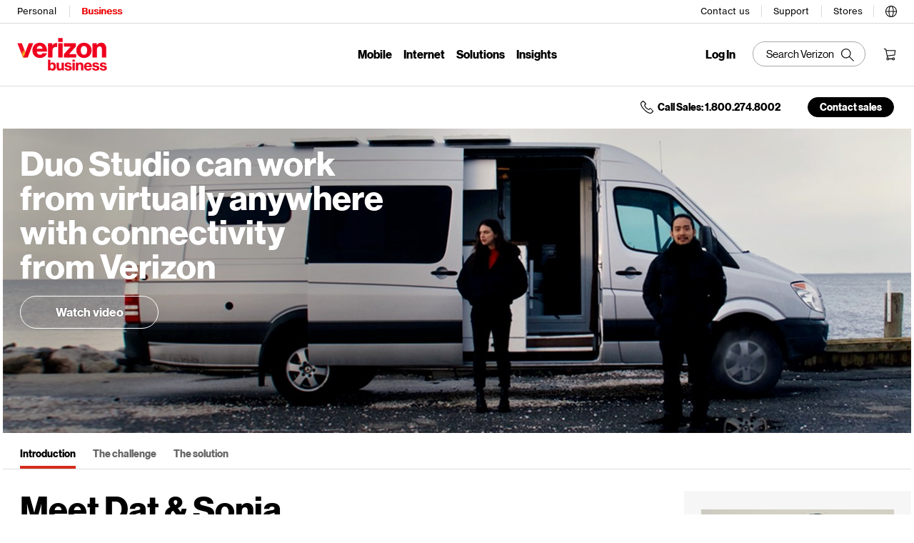

--- FILE ---
content_type: text/html;charset=utf-8
request_url: https://www.verizon.com/business/resources/customer-success-stories/duo-studio-small-traveling-business/
body_size: 35573
content:
<!DOCTYPE html><html lang="en" class="desktop"><head>






  

  <meta http-equiv="X-UA-Compatible" content="IE=Edge"/><meta http-equiv="X-UA-Compatible" content="IE=edge"/>
  <link rel="preconnect" href="https://cdn.cookielaw.org"/>
  <link rel="preconnect" href="https://solutions.invocacdn.com"/>
  <link rel="preconnect" href="https://js-agent.newrelic.com/"/>
  <link rel="preconnect" href="https://resources.digital-cloud.medallia.com/"/>
  <link rel="preconnect" href="https://www.googletagmanager.com"/>
  <link rel="preconnect" href="https://connect.facebook.net"/>
  <link rel="preconnect" href="https://lpcdn.lpsnmedia.net"/>
  <link rel="preconnect" href="https://vzwb.15gifts.com/"/>



  
  
  

  
  
  
  
  
  
  

  




<!--preload-start-->









<!--preload-end-->


<!--sw-->


  <meta name="viewport" content="width=device-width, initial-scale=1.0, minimum-scale=1, maximum-scale=5.0"/> 
  <meta http-equiv="content-type" content="text/html; charset=UTF-8"/>  
   
   <link rel="canonical" href="https://www.verizon.com/business/resources/customer-success-stories/duo-studio-small-traveling-business/"/>
   <title>Meet Duo Studio: The Traveling Web Design Agency | Verizon Business</title>
   <meta name="path" content="Dat and Sonia run their small remote business out of their van. Thanks to Verizon&#39;s business internet, they&#39;re always connected wherever they travel."/>
   <meta name="description" content="Dat and Sonia run their small remote business out of their van. Thanks to Verizon&#39;s business internet, they&#39;re always connected wherever they travel."/>
   <meta content="Meet Duo Studio: The Traveling Web Design Agency" property="og:title"/>
   <meta content="Dat and Sonia run their small remote business out of their van. Thanks to Verizon&#39;s business internet, they&#39;re always connected wherever they travel." property="og:description"/>
   <meta content="/business/content/dam/solutions/customer-success-stories/2022/duo-studio-sm.jpg" property="og:image"/>
   <meta content="Verizon Enterprise" property="og:site_name"/>
   <meta content="website" property="og:type"/>
   
   <meta content="en_us" property="og:locale"/>
   <meta name="keywords" content="wireless connectivity,remote web design"/>
   <meta content="@VerizonBusiness" property="twitter:site"/>
   <meta content="summary_large_image" property="twitter:card"/>
   <meta content="https://enterprise.verizon.com/solutions/customer-success-stories/duo-studio-small-traveling-business/" property="og:url"/>
   

   

   
   








   

   


    
<link rel="stylesheet" href="https://d23uobcja6cuc.cloudfront.net/business/etc.clientlibs/ves/clientlibs/main.css" type="text/css"/>





<meta name="locale" content="en"/>



    <link rel="icon" type="image/x-icon" href="https://www.verizon.com/favicon.ico"/>
   

      <link href="/business/resources/customer-success-stories/duo-studio-small-traveling-business/" hreflang="en-us" rel="alternate"/><link href="/business/de-de/resources/customer-success-stories/duo-studio-small-traveling-business/" hreflang="de-de" rel="alternate"/><link href="/business/en-au/resources/customer-success-stories/duo-studio-small-traveling-business/" hreflang="en-au" rel="alternate"/><link href="/business/en-gb/resources/customer-success-stories/duo-studio-small-traveling-business/" hreflang="en-gb" rel="alternate"/><link href="/business/en-nl/resources/customer-success-stories/duo-studio-small-traveling-business/" hreflang="en-nl" rel="alternate"/><link href="/business/en-sg/resources/customer-success-stories/duo-studio-small-traveling-business/" hreflang="en-sg" rel="alternate"/><link href="/business/fr-fr/resources/customer-success-stories/duo-studio-small-traveling-business/" hreflang="fr-fr" rel="alternate"/><link href="/business/ja-jp/resources/customer-success-stories/duo-studio-small-traveling-business/" hreflang="ja-jp" rel="alternate"/>

   
   <meta https-equiv="content-language" content="en-us"/>
   
   <style>.cup.usOnly { display:none; }</style>
<!--preload-->

   <!-- New Relic -->
   
   
   <!-- End New Relic -->

   <!-- Adobe Analytics -->

   
  




<!-- script data-sly-repeat="//assets.adobedtm.com/96f174b1df1f/841b4e3cdb43/launch-e41e5dabca84.min.js" src='' async defer></script-->

  <!-- End Adobe Analytics -->


   <!-- Google Tag Manager -->
      
<!-- End Google Tag Manager -->




</head>

<body class="page successstory hasSecondaryNav complete">

    
        <!-- Google Tag Manager (noscript) -->
        <noscript>
            &lt;iframe src="https://www.googletagmanager.com/ns.html?id=GTM-W2VN2CQ" height="0" width="0" style="display:none;visibility:hidden"&gt;&lt;/iframe&gt;
        </noscript>
        <script type="application/ld+json">
            {"@context": "http://schema.org","@type":"BreadcrumbList","itemListElement":[{"@type":"ListItem","position":1,"item":{"name":"Home","@id":"https://enterprise.verizon.com/"}},{"@type":"ListItem","position":2,"item":{"name":"Solutions","@id":"https://enterprise.verizon.com/solutions/"}},{"@type":"ListItem","position":3,"item":{"name":"Customer Success Stories","image":"/business/content/dam/ves/web/us/english/customer-success-story/2018/success-story-landing-SM.jpeg","@id":"https://enterprise.verizon.com/solutions/customer-success-stories/"}},{"@type":"ListItem","position":4,"item":{"name":"Meet Duo Studio: The Traveling Web Design Agency","image":"/business/content/dam/solutions/customer-success-stories/2022/duo-studio-sm.jpg","@id":"https://enterprise.verizon.com/solutions/customer-success-stories/duo-studio-small-traveling-business/"}}]} 
        </script>
    
    
        <!-- End Google Tag Manager (noscript) -->
    
    <!-- Include the header component here -->


<header role="banner" data-search-endpoint="https://0soj3hqg83.execute-api.us-east-1.amazonaws.com/veslivesite/search" data-suggest-endpoint="https://0soj3hqg83.execute-api.us-east-1.amazonaws.com/veslivesite/suggest" data-aws-locale="en_us">
    


   
	<link rel="stylesheet" type="text/css" href="https://www.verizon.com/etc/designs/vzwcom/gnav20/core.css"/>
    
        <style>
    header { overflow:visible;min-height:69px; }
	
    
    .gnav20-ribbontext+div .gnav20-main { min-height: 80px; }
</style>
    <div id="vz-gh20">
<div class="gnav20 " data-exp-name="Mega Drawer">
     <input type="hidden" id="cradle-context"/>
    <div class="gnav20-sticky-content">    	
     	




    
    
    <div class="gnav20-apicomponentnewdesign">


<a class="gnav20-header-accessibility" tabindex="0" href="https://www.verizon.com/about/accessibility/overview/">
	<span>Accessibility Resource Center</span>
</a>
<a class="gnav20-header-accessibility" href="#gnav20-header-end" tabindex="0" id="gnav20-skip-to-main-content-id">
	<span>Skip to main content</span>
</a>

<div class="gnav20-width-wrapper gnav20-new-design gnav20-promo-bottom gnav20-not-featured gnav20-featured" data-gnav20-container="header">
	
	
	<div class="gnav20-vzhmoverlay" style="height: 0px;"></div>
	<div class="gnav20-main">
		




    
    
    <div class="gnav20-gnav-new-design">

<div class="gnav20-desktop" item-title="all">
	<div class="gnav20-row-one opacityOne">
		<div class="gnav20-grid1-wrapper">
			




    
    
    <div class="gnav20-eyebrow">

<div class="gnav20-eyebrow-link-list" item-title="eyebrow">
    <div class="gnav20-eyebrow-link-list-item gnav20-two">
        <a id="gnav20-eyebrow-link-Personal" href="https://www.verizon.com/" data-stext="Switch to" data-label="Personal" aria-label="Verizon Personal Services HomePage" class="gnav20-main-header ">Personal</a>
    
        <a id="gnav20-eyebrow-link-Business" href="https://www.verizon.com/business/" data-stext="Switch to" data-label="Business" aria-label="Verizon Business Services HomePage" class="gnav20-main-header gnav20-selected">Business</a>
    </div>
</div>



</div>



		</div>		
		<div class="gnav20-utility">		
			




    
    
    <div class="gnav20-store">

<div class="gnav20-utility-wrapper" item-title="store">
	<div>
				
		<a aria-label="Contact us" href="https://www.verizon.com/business/contact/" data-label="Contact us">
			
			Contact us
			
		</a>			
		
	</div>
</div></div>


    
    
    <div class="gnav20-store">

<div class="gnav20-utility-wrapper" item-title="store">
	<div>
				
		<a aria-label="Support" href="https://www.verizon.com/business/support/" data-label="Support">
			
			Support
			
		</a>			
		
	</div>
</div></div>


    
    
    <div class="gnav20-store">

<div class="gnav20-utility-wrapper" item-title="store">
	<div class="gnav20-dropdown-box">
		<button class="gnav20-sign-in" aria-label="Stores Menu List" aria-expanded="false">Stores</button>		
					
		<div class="gnav20-stores-list gnav20-dropdown-menu gnav20-hide" aria-expanded="false">
			<ul class="gnav20-dropdown">
				
					<li class="gnav20-dropdown-list gnav20-hide-on-desktop gnav20-goback">
						<button class="gnav20-back-to-menu ">Back to stores</button>
					</li>
				
				<li class="gnav20-dropdown-list">
					<a class="gnav20-dropdown-list-item" href="https://www.verizon.com/business/locations/search" target="_self" data-label="Find a Verizon Store">Find a Verizon Store</a>
				</li>
			
				
				<li class="gnav20-dropdown-list">
					<a class="gnav20-dropdown-list-item" href="https://www.verizon.com/business/locations/appointment-search" target="_self" data-label="Request a Store Appointment">Request a Store Appointment</a>
				</li>
			</ul>
		</div>
	</div>
</div></div>


    
    
    <div class="gnav20-localization">

    
		<div class="gnav20-utility-wrapper " item-title="localization">
					
			<div class="gnav20-language-box">
				<div onkeydown="handleGnav20KeyDownEvent()" id="gnav20-language-selection-menu" role="button" class="gnav20-language-link" aria-label="Language Options" aria-expanded="false" tabindex="0">
					<span>
						<svg width="18px" height="18px" viewBox="0 0 16 16" version="1.1" xmlns="http://www.w3.org/2000/svg">
							<g id="International-Selector" stroke="none" stroke-width="1" fill="currentcolor" fill-rule="evenodd">
								<path d="M9.97511111,14.712 C10.9146667,13.3715556 11.552,11.1057778 11.6248889,8.50044444 L14.9751111,8.50044444 C14.7644444,11.4524444 12.7208889,13.9022222 9.97511111,14.712 Z M1.02488889,8.49955556 L4.37511111,8.49955556 C4.44888889,11.1048889 5.08622222,13.3706667 6.02488889,14.7111111 C3.27911111,13.9022222 1.23555556,11.4524444 1.02488889,8.49955556 Z M6.02488889,1.288 C5.08622222,2.62844444 4.44888889,4.89422222 4.37511111,7.50044444 L1.02488889,7.50044444 C1.23555556,4.54755556 3.27911111,2.09777778 6.02488889,1.288 Z M5.37511111,7.50044444 C5.49155556,3.51822222 6.968,1 8,1 C9.032,1 10.5084444,3.51822222 10.6248889,7.49955556 L5.37511111,7.49955556 L5.37511111,7.50044444 Z M8,15 C6.968,15 5.49155556,12.4817778 5.37511111,8.50044444 L10.6248889,8.50044444 C10.5084444,12.4817778 9.032,15 8,15 Z M14.9751111,7.50044444 L11.6248889,7.50044444 C11.5511111,4.89511111 10.9137778,2.62933333 9.97511111,1.28888889 C12.7208889,2.09777778 14.7644444,4.54755556 14.9751111,7.50044444 Z M0,8 C0,12.4186667 3.58133333,16 8,16 C12.4186667,16 16,12.4186667 16,8 C16,3.58133333 12.4186667,0 8,0 C3.58133333,0 0,3.58133333 0,8 Z">
								</path>
							</g>
						</svg>
					</span>
					
				</div>
				<div class="gnav20-dropdown-menu gnav20-hide" id="localization">
					<button onkeydown="handleGnav20KeyDownEvent()" id="gnav20-closex3" class="gnav20-closex" role="button" aria-label="close the modal overlay" tabindex="0">Close
					</button>
					<ul class="gnav20-dropdown">
						<li class="gnav20-dropdown-list">
							<a href="https://www.verizon.com/business/solutions/enterprise/" data-label="USA (eng)">USA (eng)</a>
						</li>
					
						<li class="gnav20-dropdown-list">
							<a href="https://www.verizon.com/business/en-au/" data-label="Australia (eng)">Australia (eng)</a>
						</li>
					
						<li class="gnav20-dropdown-list">
							<a href="https://www.verizon.com/business/de-de/" data-label="Deutschland (de)">Deutschland (de)</a>
						</li>
					
						<li class="gnav20-dropdown-list">
							<a href="https://www.verizon.com/business/fr-fr/" data-label="France (fr)">France (fr)</a>
						</li>
					
						<li class="gnav20-dropdown-list">
							<a href="https://www.verizon.com/business/en-gb/" data-label="Great Britain (eng)">Great Britain (eng)</a>
						</li>
					
						<li class="gnav20-dropdown-list">
							<a href="https://www.verizon.com/business/en-nl/" data-label="Netherlands (eng)">Netherlands (eng)</a>
						</li>
					
						<li class="gnav20-dropdown-list">
							<a href="https://www.verizon.com/business/en-sg/" data-label="Singapore (eng)">Singapore (eng)</a>
						</li>
					
						<li class="gnav20-dropdown-list">
							<a href="https://www.verizon.com/business/ja-jp/" data-label="日本（日本語)">日本（日本語)</a>
						</li>
					</ul>
				</div>
			</div>
		</div>
    

</div>



        </div>
    </div>
	<div class="gnav20-row-two">
		<div class="gnav20-grid1-wrapper">
			




    
    
    <div class="gnav20-logo">

    
    
        
    
    <div class="gnav20-logo-wrapper gnav20-relative-index">
        
        <a class="gnav20-logoHeaderVBG" title="Verizon Business" href="https://www.verizon.com/business/"></a>
        
    </div>
</div>



		</div>
		<div class="gnav20-navigation opacityOne">
			




    
    
    <div class="gnav20-navigation opacityOne">
<div class="gnav20-global-nav-list gnav20-navigation-list" item-title="L1">
	




    
    
    <div class="gnav20-navigation-item">

	<div class="gnav20-primary-menu gnav20-grouping">
		
			<button id="gnav20-Mobile-L1" aria-label="Mobile Menu List" aria-expanded="false" class="gnav20-menu-label gnav20-menu-label-button gnav20-haschild">Mobile</button>
			<button id="gnav20-Mobile-L1-goback" aria-label="Mobile Menu List" aria-expanded="false" class="gnav20-menu-label gnav20-menu-label-button gnav20-goback">Mobile</button>
		
		
		<a aria-hidden="true" class="gnav20-menu-label-link" tabindex="-1">Mobile</a>

		<div class="gnav20-sub-header-menu gnav20-sub-menu" style="display:none"><div class="gnav20-nav-utility"><button class="gnav20-nav-close gnav20-close-indent" aria-label="Close Mobile menu list"></button></div>
			<div class="gnav20-content-wrapper gnav20-four-col ">
				
				
					<ul role="presentation" class="gnav20-submenu-column gnav20-L1 ">
						
							<li role="presentation" class="gnav20-bold-non-link">
								
									<a id="gnav20-Mobile-L2-1" class="gnav20-haschild ">Mobile plans
									</a>
									<a onkeydown="handleGnav20KeyDownEvent()" id="gnav20-Mobile-L2-1-goback" class="gnav20-goback gnav20-hide-on-desktop" href="javascript:void(0)" aria-label="Mobile plans menu list" aria-expanded="false" role="button">Mobile plans
									</a>
								
								
								<div class="gnav20-L2-content-wrapper">
									
									
									<ul role="presentation" item-title="L2" class="gnav20-submenu-column  gnav20-L2 gnav20-mega-column-0" style="display: block;">
										<li role="presentation">
											
											
												<a id="gnav20-Mobile-L3-13" href="/business/products/mobile/plans/">Shop all plans
												</a>
											
											
											
										</li>
										
									
										<li role="presentation">
											
											
												<a id="gnav20-Mobile-L3-14" href="/business/products/mobile/plans/my-biz/">My Biz Plan
												</a>
											
											
											
										</li>
										
									
										<li role="presentation">
											
											
												<a id="gnav20-Mobile-L3-15" href="/business/products/mobile/plans/bring-your-own-device/">Bring your own device
												</a>
											
											
											
										</li>
										
									
										<li role="presentation">
											
											
												<a id="gnav20-Mobile-L3-16" href="/business/products/mobile/plans/business-complete/">Verizon Business Complete
												</a>
											
											
											
										</li>
										
									
										<li role="presentation">
											
											
												<a id="gnav20-Mobile-L3-17" href="/business/products/mobile/plans/device-protection/">Device protection
												</a>
											
											
											
										</li>
										
									
										<li role="presentation">
											
											
												<a id="gnav20-Mobile-L3-18" href="/business/products/plans/international/">International services
												</a>
											
											
											
										</li>
										
									
										<li role="presentation">
											
											
												<a id="gnav20-Mobile-L3-19" href="/business/products/plans/international/travel/#plan-options">TravelPass
												</a>
											
											
											
										</li>
										
									
										<li role="presentation">
											
											
												<a id="gnav20-Mobile-L3-20" href="/business/products/mobile/">Go to all mobile
												</a>
											
											
											
										</li>
										
											
										
									</ul>
									
								</div>
							</li>
						
					</ul>
				
					<ul role="presentation" class="gnav20-submenu-column gnav20-L1 ">
						
							<li role="presentation" class="gnav20-bold-non-link gnav20-column-break">
								
									<a id="gnav20-Mobile-L2-2" class="gnav20-haschild ">Phones
									</a>
									<a onkeydown="handleGnav20KeyDownEvent()" id="gnav20-Mobile-L2-2-goback" class="gnav20-goback gnav20-hide-on-desktop" href="javascript:void(0)" aria-label="Phones menu list" aria-expanded="false" role="button">Phones
									</a>
								
								
								<div class="gnav20-L2-content-wrapper">
									
									
									<ul role="presentation" item-title="L2" class="gnav20-submenu-column  gnav20-L2 gnav20-mega-column-0" style="display: block;">
										<li role="presentation">
											
											
												<a id="gnav20-Mobile-L3-4" href="/business/shop/products/devices/all">Shop all phone &amp; devices
												</a>
											
											
											
										</li>
										
									
										<li role="presentation">
											
											
												<a id="gnav20-Mobile-L3-5" href="/business/shop/products/devices/smartphones">Smartphones
												</a>
											
											
											
										</li>
										
									
										<li role="presentation">
											
											
												<a id="gnav20-Mobile-L3-6" href="/business/shop/products/devices/smartphones/byod">Bring your own device
												</a>
											
											
											
										</li>
										
									
										<li role="presentation">
											
											
												<a id="gnav20-Mobile-L3-7" href="/business/products/mobile/plans/business-complete/">Smartphone as a Service
												</a>
											
											
											
										</li>
										
									
										<li role="presentation">
											
											
												<a id="gnav20-Mobile-L3-8" href="/business/products/mobile/rugged-phones/">Rugged phones
												</a>
											
											
											
										</li>
										
									
										<li role="presentation">
											
											
												<a id="gnav20-Mobile-L3-9" href="/business/shop/products/devices/certified-pre-owned">Certified pre-owned devices
												</a>
											
											
											
										</li>
										
									
										<li role="presentation">
											
											
												<a id="gnav20-Mobile-L3-10" href="/business/shop/products/devices/basic-phones">Basic phones
												</a>
											
											
											
										</li>
										
									
										<li role="presentation">
											
											
												<a id="gnav20-Mobile-L3-11" href="/business/shop/products/devices/desk-conference-phones">Desk and conference phones
												</a>
											
											
											
										</li>
										
									
										<li role="presentation">
											
											
												<a id="gnav20-Mobile-L3-12" href="/business/products/mobile/trade-in/">Trade in your device
												</a>
											
											
											
										</li>
										
											
										
									</ul>
									
								</div>
							</li>
						
					</ul>
				
					<ul role="presentation" class="gnav20-submenu-column gnav20-L1 ">
						
							<li role="presentation" class="gnav20-bold-non-link gnav20-column-break">
								
									<a id="gnav20-Mobile-L2-3" class="gnav20-haschild ">Connected devices
									</a>
									<a onkeydown="handleGnav20KeyDownEvent()" id="gnav20-Mobile-L2-3-goback" class="gnav20-goback gnav20-hide-on-desktop" href="javascript:void(0)" aria-label="Connected devices menu list" aria-expanded="false" role="button">Connected devices
									</a>
								
								
								<div class="gnav20-L2-content-wrapper">
									
									
									<ul role="presentation" item-title="L2" class="gnav20-submenu-column  gnav20-L2 gnav20-mega-column-0" style="display: block;">
										<li role="presentation">
											
											
												<a id="gnav20-Mobile-L3-21" href="/business/shop/products/devices/all">Shop all devices
												</a>
											
											
											
										</li>
										
									
										<li role="presentation">
											
											
												<a id="gnav20-Mobile-L3-22" href="/business/shop/products/devices/tablets">Tablets
												</a>
											
											
											
										</li>
										
									
										<li role="presentation">
											
											
												<a id="gnav20-Mobile-L3-23" href="/business/products/mobile/laptops/">Laptops
												</a>
											
											
											
										</li>
										
									
										<li role="presentation">
											
											
												<a id="gnav20-Mobile-L3-24" href="/business/shop/products/devices/mobile-hotspots">Mobile hotspots
												</a>
											
											
											
										</li>
										
									
										<li role="presentation">
											
											
												<a id="gnav20-Mobile-L3-25" href="/business/shop/products/devices/5g">5G devices
												</a>
											
											
											
										</li>
										
									
										<li role="presentation">
											
											
												<a id="gnav20-Mobile-L3-26" href="/business/shop/products/devices/smart-watches">Smartwatches
												</a>
											
											
											
										</li>
										
									
										<li role="presentation">
											
											
												<a id="gnav20-Mobile-L3-27" href="/business/products/mobile/public-sector/">Public Sector devices
												</a>
											
											
											
										</li>
										
									
										<li role="presentation">
											
											
												<a id="gnav20-Mobile-L3-28" href="/business/products/devices/esim/">eSIM devices
												</a>
											
											
											
										</li>
										
											
										
									</ul>
									
								</div>
							</li>
						
							<li role="presentation" class="gnav20-bold-non-link gnav20-margin-top">
								
									<a id="gnav20-Mobile-L2-4" class="gnav20-haschild ">Accessories
									</a>
									<a onkeydown="handleGnav20KeyDownEvent()" id="gnav20-Mobile-L2-4-goback" class="gnav20-goback gnav20-hide-on-desktop" href="javascript:void(0)" aria-label="Accessories menu list" aria-expanded="false" role="button">Accessories
									</a>
								
								
								<div class="gnav20-L2-content-wrapper">
									
									
									<ul role="presentation" item-title="L2" class="gnav20-submenu-column  gnav20-L2 gnav20-mega-column-0" style="display: block;">
										<li role="presentation">
											
											
												<a id="gnav20-Mobile-L3-29" href="https://www.verizon.com/products/">Shop all accessories
												</a>
											
											
											
										</li>
										
											
										
									</ul>
									
								</div>
							</li>
						
					</ul>
				
					<ul role="presentation" class="gnav20-submenu-column gnav20-L1 ">
						
							<li role="presentation" class="gnav20-bold-non-link gnav20-column-break">
								
									<a id="gnav20-Mobile-L2-5" class="gnav20-haschild ">Deals
									</a>
									<a onkeydown="handleGnav20KeyDownEvent()" id="gnav20-Mobile-L2-5-goback" class="gnav20-goback gnav20-hide-on-desktop" href="javascript:void(0)" aria-label="Deals menu list" aria-expanded="false" role="button">Deals
									</a>
								
								
								<div class="gnav20-L2-content-wrapper">
									
									
									<ul role="presentation" item-title="L2" class="gnav20-submenu-column  gnav20-L2 gnav20-mega-column-0" style="display: block;">
										<li role="presentation">
											
											
												<a id="gnav20-Mobile-L3-1" href="/business/products/mobile/deals/">Shop all deals
												</a>
											
											
											
										</li>
										
									
										<li role="presentation">
											
											
												<a id="gnav20-Mobile-L3-2" href="/business/products/internet/deals/wireless-internet-phone-bundle/">Internet and mobile bundle
												</a>
											
											
											
										</li>
										
									
										<li role="presentation">
											
											
												<a id="gnav20-Mobile-L3-3" href="/business/products/deals/discounts/military/">Veteran and military offers
												</a>
											
											
											
										</li>
										
											
										
									</ul>
									
								</div>
							</li>
						
							<li role="presentation" class="gnav20-bold-non-link gnav20-margin-top">
								
									<a id="gnav20-Mobile-L2-6" class="gnav20-haschild ">Brands
									</a>
									<a onkeydown="handleGnav20KeyDownEvent()" id="gnav20-Mobile-L2-6-goback" class="gnav20-goback gnav20-hide-on-desktop" href="javascript:void(0)" aria-label="Brands menu list" aria-expanded="false" role="button">Brands
									</a>
								
								
								<div class="gnav20-L2-content-wrapper">
									
									
									<ul role="presentation" item-title="L2" class="gnav20-submenu-column  gnav20-L2 gnav20-mega-column-0" style="display: block;">
										<li role="presentation">
											
											
												<a id="gnav20-Mobile-L3-30" href="/business/shop/products/devices/apple">Apple
												</a>
											
											
											
										</li>
										
									
										<li role="presentation">
											
											
												<a id="gnav20-Mobile-L3-31" href="/business/shop/products/devices/samsung">Samsung
												</a>
											
											
											
										</li>
										
									
										<li role="presentation">
											
											
												<a id="gnav20-Mobile-L3-32" href="/business/shop/products/devices/smartphones/google">Google
												</a>
											
											
											
										</li>
										
											
										
									</ul>
									
								</div>
							</li>
						
					</ul>
				
				
				
			</div>
			
			
			<div class="gnav20-placeholder-1" style="display:none"></div>
		</div>
	</div>

</div>


    
    
    <div class="gnav20-navigation-item">

	<div class="gnav20-primary-menu gnav20-grouping">
		
			<button id="gnav20-Internet-L1" aria-label="Internet Menu List" aria-expanded="false" class="gnav20-menu-label gnav20-menu-label-button gnav20-haschild">Internet</button>
			<button id="gnav20-Internet-L1-goback" aria-label="Internet Menu List" aria-expanded="false" class="gnav20-menu-label gnav20-menu-label-button gnav20-goback">Internet</button>
		
		
		<a aria-hidden="true" class="gnav20-menu-label-link" tabindex="-1">Internet</a>

		<div class="gnav20-sub-header-menu gnav20-sub-menu" style="display:none"><div class="gnav20-nav-utility"><button class="gnav20-nav-close gnav20-close-indent" aria-label="Close Internet menu list"></button></div>
			<div class="gnav20-content-wrapper gnav20-four-col ">
				
				
					<ul role="presentation" class="gnav20-submenu-column gnav20-L1 ">
						
							<li role="presentation" class="gnav20-bold-non-link">
								
									<a id="gnav20-Internet-L2-1" class="gnav20-haschild ">Business Internet
									</a>
									<a onkeydown="handleGnav20KeyDownEvent()" id="gnav20-Internet-L2-1-goback" class="gnav20-goback gnav20-hide-on-desktop" href="javascript:void(0)" aria-label="Business Internet menu list" aria-expanded="false" role="button">Business Internet
									</a>
								
								
								<div class="gnav20-L2-content-wrapper">
									
									
									<ul role="presentation" item-title="L2" class="gnav20-submenu-column  gnav20-L2 gnav20-mega-column-0" style="display: block;">
										<li role="presentation">
											
											
												<a id="gnav20-Internet-L3-5" href="/business/products/internet/">Shop all Business Internet
												</a>
											
											
											
										</li>
										
									
										<li role="presentation">
											
											
												<a id="gnav20-Internet-L3-6" href="https://www.verizon.com/foryoursmallbiz/Internet">Check internet availability
												</a>
											
											
											
										</li>
										
									
										<li role="presentation">
											
											
												<a id="gnav20-Internet-L3-7" href="/business/products/internet/fios/">Fios Business Internet
												</a>
											
											
											
										</li>
										
									
										<li role="presentation">
											
											
												<a id="gnav20-Internet-L3-8" href="/business/products/internet/5g/">5G Business Internet
												</a>
											
											
											
										</li>
										
									
										<li role="presentation">
											
											
												<a id="gnav20-Internet-L3-9" href="/business/products/internet/lte/">LTE Business Internet
												</a>
											
											
											
										</li>
										
									
										<li role="presentation">
											
											
												<a id="gnav20-Internet-L3-10" href="/business/products/internet/backup-failover/">Backup and Flexible Use Internet 
												</a>
											
											
											
										</li>
										
									
										<li role="presentation">
											
											
												<a id="gnav20-Internet-L3-11" href="/business/products/internet/internet-dedicated/">Internet Dedicated
												</a>
											
											
											
										</li>
										
									
										<li role="presentation">
											
											
												<a id="gnav20-Internet-L3-12" href="/business/products/internet/business-broadband/">Business Broadband
												</a>
											
											
											
										</li>
										
											
										
									</ul>
									
								</div>
							</li>
						
					</ul>
				
					<ul role="presentation" class="gnav20-submenu-column gnav20-L1 ">
						
							<li role="presentation" class="gnav20-bold-non-link gnav20-column-break">
								
									<a id="gnav20-Internet-L2-2" class="gnav20-haschild ">Equipment and devices
									</a>
									<a onkeydown="handleGnav20KeyDownEvent()" id="gnav20-Internet-L2-2-goback" class="gnav20-goback gnav20-hide-on-desktop" href="javascript:void(0)" aria-label="Equipment and devices menu list" aria-expanded="false" role="button">Equipment and devices
									</a>
								
								
								<div class="gnav20-L2-content-wrapper">
									
									
									<ul role="presentation" item-title="L2" class="gnav20-submenu-column  gnav20-L2 gnav20-mega-column-0" style="display: block;">
										<li role="presentation">
											
											
												<a id="gnav20-Internet-L3-14" href="/business/shop/products/devices/mobile-hotspots">Jetpacks and hotspots
												</a>
											
											
											
										</li>
										
									
										<li role="presentation">
											
											
												<a id="gnav20-Internet-L3-15" href="/business/products/internet/routers-network-extenders/">Routers &amp; extenders
												</a>
											
											
											
										</li>
										
											
										
									</ul>
									
								</div>
							</li>
						
							<li role="presentation" class="gnav20-bold-non-link gnav20-margin-top">
								
									<a id="gnav20-Internet-L2-3" class="gnav20-haschild ">TV
									</a>
									<a onkeydown="handleGnav20KeyDownEvent()" id="gnav20-Internet-L2-3-goback" class="gnav20-goback gnav20-hide-on-desktop" href="javascript:void(0)" aria-label="TV menu list" aria-expanded="false" role="button">TV
									</a>
								
								
								<div class="gnav20-L2-content-wrapper">
									
									
									<ul role="presentation" item-title="L2" class="gnav20-submenu-column  gnav20-L2 gnav20-mega-column-0" style="display: block;">
										<li role="presentation">
											
											
												<a id="gnav20-Internet-L3-13" href="/business/products/business-tv/">Fios TV
												</a>
											
											
											
										</li>
										
											
										
									</ul>
									
								</div>
							</li>
						
					</ul>
				
					<ul role="presentation" class="gnav20-submenu-column gnav20-L1 ">
						
							<li role="presentation" class="gnav20-bold-non-link gnav20-column-break">
								
									<a id="gnav20-Internet-L2-4" class="gnav20-haschild ">More
									</a>
									<a onkeydown="handleGnav20KeyDownEvent()" id="gnav20-Internet-L2-4-goback" class="gnav20-goback gnav20-hide-on-desktop" href="javascript:void(0)" aria-label="More menu list" aria-expanded="false" role="button">More
									</a>
								
								
								<div class="gnav20-L2-content-wrapper">
									
									
									<ul role="presentation" item-title="L2" class="gnav20-submenu-column  gnav20-L2 gnav20-mega-column-0" style="display: block;">
										<li role="presentation">
											
											
												<a id="gnav20-Internet-L3-16" href="https://www.verizon.com/foryoursmallbiz/Internet">Check internet availability
												</a>
											
											
											
										</li>
										
									
										<li role="presentation">
											
											
												<a id="gnav20-Internet-L3-17" href="/business/products/internet/business-speed-test/">Internet speed test
												</a>
											
											
											
										</li>
										
									
										<li role="presentation">
											
											
												<a id="gnav20-Internet-L3-18" href="/business/products/internet/techteam/">TechTeam support
												</a>
											
											
											
										</li>
										
									
										<li role="presentation">
											
											
												<a id="gnav20-Internet-L3-19" href="/business/products/networks/connectivity/lte-business-internet/lte-internet-usage-calculator/">Internet usage calculator
												</a>
											
											
											
										</li>
										
											
										
									</ul>
									
								</div>
							</li>
						
					</ul>
				
					<ul role="presentation" class="gnav20-submenu-column gnav20-L1 ">
						
							<li role="presentation" class="gnav20-bold-non-link gnav20-column-break">
								
									<a id="gnav20-Internet-L2-5" class="gnav20-haschild ">Deals
									</a>
									<a onkeydown="handleGnav20KeyDownEvent()" id="gnav20-Internet-L2-5-goback" class="gnav20-goback gnav20-hide-on-desktop" href="javascript:void(0)" aria-label="Deals menu list" aria-expanded="false" role="button">Deals
									</a>
								
								
								<div class="gnav20-L2-content-wrapper">
									
									
									<ul role="presentation" item-title="L2" class="gnav20-submenu-column  gnav20-L2 gnav20-mega-column-0" style="display: block;">
										<li role="presentation">
											
											
												<a id="gnav20-Internet-L3-1" href="/business/products/internet/deals/">Shop all deals
												</a>
											
											
											
										</li>
										
									
										<li role="presentation">
											
											
												<a id="gnav20-Internet-L3-2" href="/business/products/internet/deals/wireless-internet-phone-bundle/">Internet and mobile bundle
												</a>
											
											
											
										</li>
										
									
										<li role="presentation">
											
											
												<a id="gnav20-Internet-L3-3" href="/business/products/deals/discounts/military/">Veteran and military offers
												</a>
											
											
											
										</li>
										
									
										<li role="presentation">
											
											
												<a id="gnav20-Internet-L3-4" href="/business/products/internet/deals/fios/">Fios Business Internet deals
												</a>
											
											
											
										</li>
										
											
										
									</ul>
									
								</div>
							</li>
						
					</ul>
				
				
				
			</div>
			
			
			<div class="gnav20-placeholder-1" style="display:none"></div>
		</div>
	</div>

</div>


    
    
    <div class="gnav20-navigation-item">

	<div class="gnav20-primary-menu gnav20-grouping gnav20-featured-card">
		
			<button id="gnav20-Solutions-L1" aria-label="Solutions Menu" aria-expanded="false" class="gnav20-menu-label gnav20-menu-label-button gnav20-haschild" data-loc="Global Nav:Link:Solutions">Solutions</button>
			<button id="gnav20-Solutions-L1-goback" aria-label="Solutions Menu List" aria-expanded="false" class="gnav20-menu-label gnav20-menu-label-button gnav20-goback">Solutions</button>
		
		
		<a aria-hidden="true" class="gnav20-menu-label-link" tabindex="-1">Solutions</a>

		<div class="gnav20-sub-header-menu gnav20-sub-menu gnav20-grouping-active" style="display:none"><div class="gnav20-nav-utility"><button class="gnav20-nav-close gnav20-close-indent" aria-label="Close Solutions menu list"></button></div>
			<div class="gnav20-content-wrapper vbg"><div class="gnav20-featured-card-top-label gnav20-column-highlight gnav20-submenu-column gnav20-L1" role="heading">Solutions</div><ul class="gnav20-submenu-column gnav20-column-highlight gnav20-L1 gnav20-featured-scroll-area"><li class="gnav20-bold-link"><a class="gnav20-haschild" data-loc="Global Nav:Link:Solutions:Products" aria-expanded="false" role="button" href="javascript:void(0)" aria-label="Products menu list">Products</a><a class="gnav20-goback gnav20-hide-on-desktop">Products</a><div class="gnav20-L2-content-wrapper"><div class="gnav20-featured-card-top-label gnav20-column-highlight gnav20-submenu-column gnav20-L2">Products</div><ul class="gnav20-submenu-column gnav20-column-highlight gnav20-L2 gnav20-featured-scroll-area" style="display: block;"><li class="gnav20-bold-link"><a class="gnav20-haschild" data-loc="Global Nav:Link:Solutions:Products:Mobile" aria-expanded="false" role="button" href="javascript:void(0)" aria-label="Mobile menu list">Mobile</a><a class="gnav20-goback gnav20-hide-on-desktop">Mobile</a><div class="gnav20-L3-content-wrapper"><div class="gnav20-featured-card-top-label gnav20-column-highlight gnav20-submenu-column gnav20-L3">Mobile</div><ul class="gnav20-submenu-column gnav20-column-highlight gnav20-L3 gnav20-featured-scroll-area" style="display: none;"><li class="gnav20-bold-link"><a href="/business/products/mobile/" data-loc="Global Nav:Link:Solutions:Products:Mobile:Shop all mobile">Shop all mobile</a></li><li class="gnav20-bold-link"><a href="/business/products/mobile/deals/" data-loc="Global Nav:Link:Solutions:Products:Mobile:Shop all deals">Shop all deals</a></li><li class="gnav20-bold-link"><a href="/business/products/mobile/plans/" data-loc="Global Nav:Link:Solutions:Products:Mobile:Mobile plans">Mobile plans</a></li><li class="gnav20-bold-link"><a href="/business/products/mobile/rugged-phones/" data-loc="Global Nav:Link:Solutions:Products:Mobile:Rugged phones">Rugged phones</a></li><li class="gnav20-bold-link"><a href="/business/products/mobile/plans/bring-your-own-device/" data-loc="Global Nav:Link:Solutions:Products:Mobile:Bring your own device">Bring your own device</a></li><li class="gnav20-bold-link"><a href="/business/products/mobile/laptops/" data-loc="Global Nav:Link:Solutions:Products:Mobile:Connected laptops">Connected laptops</a></li><li class="gnav20-bold-link"><a href="/business/products/devices/esim/" data-loc="Global Nav:Link:Solutions:Products:Mobile:eSIM devices">eSIM devices</a></li><li class="gnav20-bold-link"><a href="/business/products/mobile/apple/" data-loc="Global Nav:Link:Solutions:Products:Mobile:Apple">Apple</a></li><li class="gnav20-bold-link"><a href="/business/products/mobile/samsung/" data-loc="Global Nav:Link:Solutions:Products:Mobile:Samsung">Samsung</a></li><li class="gnav20-bold-link"><a href="/business/products/mobile/google/" data-loc="Global Nav:Link:Solutions:Products:Mobile:Google">Google</a></li></ul></div></li><li class="gnav20-bold-link"><a class="gnav20-haschild" data-loc="Global Nav:Link:Solutions:Products:Internet" aria-expanded="false" role="button" href="javascript:void(0)" aria-label="Internet menu list">Internet</a><a class="gnav20-goback gnav20-hide-on-desktop">Internet</a><div class="gnav20-L3-content-wrapper"><div class="gnav20-featured-card-top-label gnav20-column-highlight gnav20-submenu-column gnav20-L3">Internet</div><ul class="gnav20-submenu-column gnav20-column-highlight gnav20-L3 gnav20-featured-scroll-area" style="display: none;"><li class="gnav20-bold-link"><a href="/business/products/internet/deals/" data-loc="Global Nav:Link:Solutions:Products:Internet:Shop all deals">Shop all deals</a></li><li class="gnav20-bold-link"><a href="/business/products/internet/" data-loc="Global Nav:Link:Solutions:Products:Internet:Business Internet">Business Internet</a></li><li class="gnav20-bold-link"><a href="https://www.verizon.com/foryoursmallbiz/Internet" data-loc="Global Nav:Link:Solutions:Products:Internet:Check internet availability">Check internet availability</a></li><li class="gnav20-bold-link"><a href="/business/products/internet/routers-network-extenders/" data-loc="Global Nav:Link:Solutions:Products:Internet:Routers &amp; extenders">Routers &amp; extenders</a></li><li class="gnav20-bold-link"><a href="/business/products/internet/business-tv/" data-loc="Global Nav:Link:Solutions:Products:Internet:Fios TV">Fios TV</a></li><li class="gnav20-bold-link"><a href="/business/products/internet/service-protection-plan/" data-loc="Global Nav:Link:Solutions:Products:Internet:Tech support">Tech support</a></li><li class="gnav20-bold-link"><a href="/business/products/internet/business-speed-test/" data-loc="Global Nav:Link:Solutions:Products:Internet:Internet speed test">Internet speed test</a></li><li class="gnav20-bold-link"><a href="/business/products/security/network-cloud-security/business-internet-security/" data-loc="Global Nav:Link:Solutions:Products:Internet:Internet security solution">Internet security solution</a></li></ul></div></li><li class="gnav20-bold-link"><a class="gnav20-haschild" data-loc="Global Nav:Link:Solutions:Products:Network" aria-expanded="false" role="button" href="javascript:void(0)" aria-label="Network menu list">Network</a><a class="gnav20-goback gnav20-hide-on-desktop">Network</a><div class="gnav20-L3-content-wrapper"><div class="gnav20-featured-card-top-label gnav20-column-highlight gnav20-submenu-column gnav20-L3">Network</div><ul class="gnav20-submenu-column gnav20-column-highlight gnav20-L3 gnav20-featured-scroll-area" style="display: none;"><li class="gnav20-bold-link"><a href="/business/products/networks/" data-loc="Global Nav:Link:Solutions:Products:Network:Overview">Overview</a></li><li class="gnav20-bold-link"><a href="/business/products/networks/managed-network-services/" data-loc="Global Nav:Link:Solutions:Products:Network:Managed network services">Managed network services</a></li><li class="gnav20-bold-link"><a href="/business/products/networks/virtual-network-services/" data-loc="Global Nav:Link:Solutions:Products:Network:Virtual network services">Virtual network services</a></li><li class="gnav20-bold-link"><a href="/business/products/networks/connectivity/" data-loc="Global Nav:Link:Solutions:Products:Network:Connectivity">Connectivity</a></li><li class="gnav20-bold-link"><a href="/business/products/networks/connectivity/private-5g-network/" data-loc="Global Nav:Link:Solutions:Products:Network:Private 5G network">Private 5G network</a></li><li class="gnav20-bold-link"><a href="/business/products/networks/cpe-and-subscription-services/" data-loc="Global Nav:Link:Solutions:Products:Network:CPE and Subscription Services">CPE and Subscription Services</a></li></ul></div></li><li class="gnav20-bold-link"><a class="gnav20-haschild" data-loc="Global Nav:Link:Solutions:Products:Security" aria-expanded="false" role="button" href="javascript:void(0)" aria-label="Security menu list">Security</a><a class="gnav20-goback gnav20-hide-on-desktop">Security</a><div class="gnav20-L3-content-wrapper"><div class="gnav20-featured-card-top-label gnav20-column-highlight gnav20-submenu-column gnav20-L3">Security</div><ul class="gnav20-submenu-column gnav20-column-highlight gnav20-L3 gnav20-featured-scroll-area" style="display: none;"><li class="gnav20-bold-link"><a href="/business/products/security/" data-loc="Global Nav:Link:Solutions:Products:Security:Overview">Overview</a></li><li class="gnav20-bold-link"><a href="/business/products/security/network-cloud-security/" data-loc="Global Nav:Link:Solutions:Products:Security:Network and cloud security">Network and cloud security</a></li><li class="gnav20-bold-link"><a href="/business/products/security/threat-detection/" data-loc="Global Nav:Link:Solutions:Products:Security:Threat detection and response">Threat detection and response</a></li><li class="gnav20-bold-link"><a href="/business/products/security/web-security/" data-loc="Global Nav:Link:Solutions:Products:Security:Web security">Web security</a></li><li class="gnav20-bold-link"><a href="/business/products/security/advanced-security-operations-center-services/" data-loc="Global Nav:Link:Solutions:Products:Security:Advanced SOC services">Advanced SOC services</a></li><li class="gnav20-bold-link"><a href="/business/products/security/cyber-risk-management/" data-loc="Global Nav:Link:Solutions:Products:Security:Cyber risk management">Cyber risk management</a></li><li class="gnav20-bold-link"><a href="/business/products/security/mobile-threat-defense/" data-loc="Global Nav:Link:Solutions:Products:Security:Mobile threat defense">Mobile threat defense</a></li><li class="gnav20-bold-link"><a href="/business/products/security/mobile-device-management/" data-loc="Global Nav:Link:Solutions:Products:Security:Mobile device management">Mobile device management</a></li><li class="gnav20-bold-link"><a href="/business/products/security/rapid-response-retainer/" data-loc="Global Nav:Link:Solutions:Products:Security:Rapid Response Retainer">Rapid Response Retainer</a></li></ul></div></li><li class="gnav20-bold-link"><a class="gnav20-haschild" data-loc="Global Nav:Link:Solutions:Products:Voice and collaboration" aria-expanded="false" role="button" href="javascript:void(0)" aria-label="Voice and collaboration menu list">Voice and collaboration</a><a class="gnav20-goback gnav20-hide-on-desktop">Voice and collaboration</a><div class="gnav20-L3-content-wrapper"><div class="gnav20-featured-card-top-label gnav20-column-highlight gnav20-submenu-column gnav20-L3">Voice and collaboration</div><ul class="gnav20-submenu-column gnav20-column-highlight gnav20-L3 gnav20-featured-scroll-area" style="display: none;"><li class="gnav20-bold-link"><a href="/business/products/voice-collaboration/" data-loc="Global Nav:Link:Solutions:Products:Voice and collaboration:Overview">Overview</a></li><li class="gnav20-bold-link"><a href="/business/products/voice-collaboration/one-talk/" data-loc="Global Nav:Link:Solutions:Products:Voice and collaboration:One Talk ">One Talk </a></li><li class="gnav20-bold-link"><a href="/business/products/voice-collaboration/webex-cloud-communications/" data-loc="Global Nav:Link:Solutions:Products:Voice and collaboration:Webex Cloud Communications">Webex Cloud Communications</a></li><li class="gnav20-bold-link"><a href="/business/products/voice-collaboration/microsoft-teams/" data-loc="Global Nav:Link:Solutions:Products:Voice and collaboration:Verizon Calling Solutions for Microsoft Teams">Verizon Calling Solutions for Microsoft Teams</a></li><li class="gnav20-bold-link"><a href="/business/products/voice-collaboration/voip/" data-loc="Global Nav:Link:Solutions:Products:Voice and collaboration:VoIP phone services">VoIP phone services</a></li><li class="gnav20-bold-link"><a href="/business/products/voice-collaboration/push-talk-plus/" data-loc="Global Nav:Link:Solutions:Products:Voice and collaboration:Push to Talk Plus">Push to Talk Plus</a></li><li class="gnav20-bold-link"><a href="/business/products/voice-collaboration/business-sms-solutions/" data-loc="Global Nav:Link:Solutions:Products:Voice and collaboration:Business &amp; Enterprise Messaging">Business &amp; Enterprise Messaging</a></li><li class="gnav20-bold-link"><a href="/business/solutions/ai-business-assistant/" data-loc="Global Nav:Link:Solutions:Products:Voice and collaboration:Business Assistant">Business Assistant</a></li><li class="gnav20-bold-link"><a href="/business/products/voice-collaboration/plain-old-telephone-service-replacement/" data-loc="Global Nav:Link:Solutions:Products:Voice and collaboration:Plain Old Telephone Service">Plain Old Telephone Service</a></li></ul></div></li><li class="gnav20-bold-link"><a class="gnav20-haschild" data-loc="Global Nav:Link:Solutions:Products:Contact centers and CX" aria-expanded="false" role="button" href="javascript:void(0)" aria-label="Contact centers and CX menu list">Contact centers and CX</a><a class="gnav20-goback gnav20-hide-on-desktop">Contact centers and CX</a><div class="gnav20-L3-content-wrapper"><div class="gnav20-featured-card-top-label gnav20-column-highlight gnav20-submenu-column gnav20-L3">Contact centers and CX</div><ul class="gnav20-submenu-column gnav20-column-highlight gnav20-L3 gnav20-featured-scroll-area" style="display: none;"><li class="gnav20-bold-link"><a href="/business/products/contact-center-cx/" data-loc="Global Nav:Link:Solutions:Products:Contact centers and CX:Overview">Overview</a></li><li class="gnav20-bold-link"><a href="/business/products/contact-center-cx/cloud-contact-center/" data-loc="Global Nav:Link:Solutions:Products:Contact centers and CX:Cloud contact center">Cloud contact center</a></li><li class="gnav20-bold-link"><a href="/business/products/contact-center-cx/voice-security/" data-loc="Global Nav:Link:Solutions:Products:Contact centers and CX:Voice security">Voice security</a></li><li class="gnav20-bold-link"><a href="/business/products/contact-center-cx/customer-engagement/" data-loc="Global Nav:Link:Solutions:Products:Contact centers and CX:Customer engagement">Customer engagement</a></li><li class="gnav20-bold-link"><a href="/business/products/contact-center-cx/voice-services/" data-loc="Global Nav:Link:Solutions:Products:Contact centers and CX:Voice services">Voice services</a></li><li class="gnav20-bold-link"><a href="/business/products/contact-center-cx/voice-api/" data-loc="Global Nav:Link:Solutions:Products:Contact centers and CX:Voice API solutions">Voice API solutions</a></li></ul></div></li><li class="gnav20-bold-link"><a class="gnav20-haschild" data-loc="Global Nav:Link:Solutions:Products:Internet of Things" aria-expanded="false" role="button" href="javascript:void(0)" aria-label="Internet of Things menu list">Internet of Things</a><a class="gnav20-goback gnav20-hide-on-desktop">Internet of Things</a><div class="gnav20-L3-content-wrapper"><div class="gnav20-featured-card-top-label gnav20-column-highlight gnav20-submenu-column gnav20-L3">Internet of Things</div><ul class="gnav20-submenu-column gnav20-column-highlight gnav20-L3 gnav20-featured-scroll-area" style="display: none;"><li class="gnav20-bold-link"><a href="/business/products/internet-of-things/" data-loc="Global Nav:Link:Solutions:Products:Internet of Things:Overview">Overview</a></li><li class="gnav20-bold-link"><a href="/business/products/internet-of-things/devices/" data-loc="Global Nav:Link:Solutions:Products:Internet of Things:IoT devices">IoT devices</a></li><li class="gnav20-bold-link"><a href="/business/products/internet-of-things/iot-networks/" data-loc="Global Nav:Link:Solutions:Products:Internet of Things:IoT networks">IoT networks</a></li><li class="gnav20-bold-link"><a href="/business/products/internet-of-things/iot-platform-and-services/" data-loc="Global Nav:Link:Solutions:Products:Internet of Things:IoT platform (ThingSpace) and services">IoT platform (ThingSpace) and services</a></li><li class="gnav20-bold-link"><a href="/business/products/internet-of-things/iot-applications/" data-loc="Global Nav:Link:Solutions:Products:Internet of Things:IoT applications">IoT applications</a></li><li class="gnav20-bold-link"><a href="/business/products/internet-of-things/connected-assets/" data-loc="Global Nav:Link:Solutions:Products:Internet of Things:Connected assets">Connected assets</a></li><li class="gnav20-bold-link"><a href="/business/products/internet-of-things/iot-platform-and-services/iot-security-credentialing/" data-loc="Global Nav:Link:Solutions:Products:Internet of Things:Application and device security ">Application and device security </a></li></ul></div></li><li class="gnav20-bold-link"><a class="gnav20-haschild" data-loc="Global Nav:Link:Solutions:Products:Fleet management" aria-expanded="false" role="button" href="javascript:void(0)" aria-label="Fleet management menu list">Fleet management</a><a class="gnav20-goback gnav20-hide-on-desktop">Fleet management</a><div class="gnav20-L3-content-wrapper"><div class="gnav20-featured-card-top-label gnav20-column-highlight gnav20-submenu-column gnav20-L3">Fleet management</div><ul class="gnav20-submenu-column gnav20-column-highlight gnav20-L3 gnav20-featured-scroll-area" style="display: none;"><li class="gnav20-bold-link"><a href="/business/products/fleet-management/" data-loc="Global Nav:Link:Solutions:Products:Fleet management:Overview">Overview</a></li><li class="gnav20-bold-link"><a href="/business/products/fleet-management/gps-fleet-tracking/" data-loc="Global Nav:Link:Solutions:Products:Fleet management:GPS Fleet Tracking software">GPS Fleet Tracking software</a></li><li class="gnav20-bold-link"><a href="/business/products/fleet-management/gps-asset-tracking/" data-loc="Global Nav:Link:Solutions:Products:Fleet management:GPS Asset tracking">GPS Asset tracking</a></li><li class="gnav20-bold-link"><a href="/business/products/fleet-management/fleet-dash-cam/" data-loc="Global Nav:Link:Solutions:Products:Fleet management:AI dashcam solutions">AI dashcam solutions</a></li><li class="gnav20-bold-link"><a href="/business/products/fleet-management/dot-compliance/" data-loc="Global Nav:Link:Solutions:Products:Fleet management:DOT Compliance">DOT Compliance</a></li></ul></div></li><li class="gnav20-bold-link"><a class="gnav20-haschild" data-loc="Global Nav:Link:Solutions:Products:5G Edge" aria-expanded="false" role="button" href="javascript:void(0)" aria-label="5G Edge menu list">5G Edge</a><a class="gnav20-goback gnav20-hide-on-desktop">5G Edge</a><div class="gnav20-L3-content-wrapper"><div class="gnav20-featured-card-top-label gnav20-column-highlight gnav20-submenu-column gnav20-L3">5G Edge</div><ul class="gnav20-submenu-column gnav20-column-highlight gnav20-L3 gnav20-featured-scroll-area" style="display: none;"><li class="gnav20-bold-link"><a href="/business/products/5g-edge/" data-loc="Global Nav:Link:Solutions:Products:5G Edge:Overview">Overview</a></li><li class="gnav20-bold-link"><a href="/business/products/5g-edge/accelerated-access/" data-loc="Global Nav:Link:Solutions:Products:5G Edge:Accelerated Access facial authentication">Accelerated Access facial authentication</a></li><li class="gnav20-bold-link"><a href="/business/products/5g-edge/crowd-analytics/" data-loc="Global Nav:Link:Solutions:Products:5G Edge:Crowd Analytics">Crowd Analytics</a></li></ul></div></li><li class="gnav20-bold-link"><a href="/business/products/" data-loc="Global Nav:Link:Solutions:Products:Go to all products">Go to all products</a></li></ul></div></li><li class="gnav20-bold-link"><a class="gnav20-haschild" data-loc="Global Nav:Link:Solutions:Industry" aria-expanded="false" role="button" href="javascript:void(0)" aria-label="Industry menu list">Industry</a><a class="gnav20-goback gnav20-hide-on-desktop">Industry</a><div class="gnav20-L2-content-wrapper"><div class="gnav20-featured-card-top-label gnav20-column-highlight gnav20-submenu-column gnav20-L2">Industry</div><ul class="gnav20-submenu-column gnav20-column-highlight gnav20-L2 gnav20-featured-scroll-area" style="display: block;"><li class="gnav20-bold-link"><a class="gnav20-haschild" data-loc="Global Nav:Link:Solutions:Industry:Construction" aria-expanded="false" role="button" href="javascript:void(0)" aria-label="Construction menu list">Construction</a><a class="gnav20-goback gnav20-hide-on-desktop">Construction</a><div class="gnav20-L3-content-wrapper"><div class="gnav20-featured-card-top-label gnav20-column-highlight gnav20-submenu-column gnav20-L3">Construction</div><ul class="gnav20-submenu-column gnav20-column-highlight gnav20-L3 gnav20-featured-scroll-area" style="display: none;"><li class="gnav20-bold-link"><a href="/business/solutions/industry/construction/" data-loc="Global Nav:Link:Solutions:Industry:Construction:Overview">Overview</a></li><li class="gnav20-bold-link"><a href="/business/solutions/industry/construction/future-ready-worksites/" data-loc="Global Nav:Link:Solutions:Industry:Construction:Future-ready worksites">Future-ready worksites</a></li><li class="gnav20-bold-link"><a href="/business/solutions/industry/construction/efficient-operations/" data-loc="Global Nav:Link:Solutions:Industry:Construction:Efficient operations">Efficient operations</a></li><li class="gnav20-bold-link"><a href="/business/solutions/industry/construction/connected-workforces/" data-loc="Global Nav:Link:Solutions:Industry:Construction:Connected workforces">Connected workforces</a></li><li class="gnav20-bold-link"><a href="/business/solutions/industry/construction/security-for-workforces-digital-data/" data-loc="Global Nav:Link:Solutions:Industry:Construction:Data security">Data security</a></li></ul></div></li><li class="gnav20-bold-link"><a class="gnav20-haschild" data-loc="Global Nav:Link:Solutions:Industry:Healthcare" aria-expanded="false" role="button" href="javascript:void(0)" aria-label="Healthcare menu list">Healthcare</a><a class="gnav20-goback gnav20-hide-on-desktop">Healthcare</a><div class="gnav20-L3-content-wrapper"><div class="gnav20-featured-card-top-label gnav20-column-highlight gnav20-submenu-column gnav20-L3">Healthcare</div><ul class="gnav20-submenu-column gnav20-column-highlight gnav20-L3 gnav20-featured-scroll-area" style="display: none;"><li class="gnav20-bold-link"><a href="/business/solutions/industry/healthcare/" data-loc="Global Nav:Link:Solutions:Industry:Healthcare:Overview">Overview</a></li><li class="gnav20-bold-link"><a href="/business/solutions/industry/healthcare/digital-intelligence/" data-loc="Global Nav:Link:Solutions:Industry:Healthcare:Digital intelligence">Digital intelligence</a></li><li class="gnav20-bold-link"><a href="/business/solutions/industry/healthcare/digital-and-omnichannel-patient-experiences/" data-loc="Global Nav:Link:Solutions:Industry:Healthcare:Enhanced patient experiences">Enhanced patient experiences</a></li><li class="gnav20-bold-link"><a href="/business/solutions/industry/healthcare/security-and-privacy-solutions/" data-loc="Global Nav:Link:Solutions:Industry:Healthcare:Data security and privacy">Data security and privacy</a></li><li class="gnav20-bold-link"><a href="/business/solutions/industry/healthcare/remote-solutions/" data-loc="Global Nav:Link:Solutions:Industry:Healthcare:Remote care">Remote care</a></li></ul></div></li><li class="gnav20-bold-link"><a class="gnav20-haschild" data-loc="Global Nav:Link:Solutions:Industry:Automotive" aria-expanded="false" role="button" href="javascript:void(0)" aria-label="Automotive menu list">Automotive</a><a class="gnav20-goback gnav20-hide-on-desktop">Automotive</a><div class="gnav20-L3-content-wrapper"><div class="gnav20-featured-card-top-label gnav20-column-highlight gnav20-submenu-column gnav20-L3">Automotive</div><ul class="gnav20-submenu-column gnav20-column-highlight gnav20-L3 gnav20-featured-scroll-area" style="display: none;"><li class="gnav20-bold-link"><a href="/business/solutions/industry/automotive/" data-loc="Global Nav:Link:Solutions:Industry:Automotive:Overview">Overview</a></li><li class="gnav20-bold-link"><a href="/business/solutions/industry/automotive/autonomous-connected-vehicles/" data-loc="Global Nav:Link:Solutions:Industry:Automotive:Connected vehicles">Connected vehicles</a></li><li class="gnav20-bold-link"><a href="/business/solutions/industry/automotive/autonomous-vehicle-deployment-solutions/" data-loc="Global Nav:Link:Solutions:Industry:Automotive:Unified technology">Unified technology</a></li><li class="gnav20-bold-link"><a href="/business/solutions/industry/automotive/immersive-customer-vehicle-experiences/" data-loc="Global Nav:Link:Solutions:Industry:Automotive:Immersive vehicle experiences">Immersive vehicle experiences</a></li><li class="gnav20-bold-link"><a href="/business/solutions/industry/automotive/protecting-vehicle-and-customer-data/" data-loc="Global Nav:Link:Solutions:Industry:Automotive:Data security">Data security</a></li></ul></div></li><li class="gnav20-bold-link"><a class="gnav20-haschild" data-loc="Global Nav:Link:Solutions:Industry:Manufacturing" aria-expanded="false" role="button" href="javascript:void(0)" aria-label="Manufacturing menu list">Manufacturing</a><a class="gnav20-goback gnav20-hide-on-desktop">Manufacturing</a><div class="gnav20-L3-content-wrapper"><div class="gnav20-featured-card-top-label gnav20-column-highlight gnav20-submenu-column gnav20-L3">Manufacturing</div><ul class="gnav20-submenu-column gnav20-column-highlight gnav20-L3 gnav20-featured-scroll-area" style="display: none;"><li class="gnav20-bold-link"><a href="/business/solutions/industry/manufacturing/" data-loc="Global Nav:Link:Solutions:Industry:Manufacturing:Overview">Overview</a></li><li class="gnav20-bold-link"><a href="/business/solutions/industry/manufacturing/smart-manufacturing-and-industry-4-0/" data-loc="Global Nav:Link:Solutions:Industry:Manufacturing:Enabling Industry 4.0">Enabling Industry 4.0</a></li><li class="gnav20-bold-link"><a href="/business/solutions/industry/manufacturing/connected-factories/" data-loc="Global Nav:Link:Solutions:Industry:Manufacturing:Improving your productivity">Improving your productivity</a></li><li class="gnav20-bold-link"><a href="/business/solutions/industry/manufacturing/data-protection-and-privacy-solutions/" data-loc="Global Nav:Link:Solutions:Industry:Manufacturing:Enhancing your security">Enhancing your security</a></li><li class="gnav20-bold-link"><a href="/business/solutions/industry/manufacturing/connected-workforce/" data-loc="Global Nav:Link:Solutions:Industry:Manufacturing:Empowering your workforce">Empowering your workforce</a></li></ul></div></li><li class="gnav20-bold-link"><a href="/business/solutions/industry/distribution-logistics/" data-loc="Global Nav:Link:Solutions:Industry:Distribution &amp; logistics">Distribution &amp; logistics</a></li><li class="gnav20-bold-link"><a class="gnav20-haschild" data-loc="Global Nav:Link:Solutions:Industry:Retail" aria-expanded="false" role="button" href="javascript:void(0)" aria-label="Retail menu list">Retail</a><a class="gnav20-goback gnav20-hide-on-desktop">Retail</a><div class="gnav20-L3-content-wrapper"><div class="gnav20-featured-card-top-label gnav20-column-highlight gnav20-submenu-column gnav20-L3">Retail</div><ul class="gnav20-submenu-column gnav20-column-highlight gnav20-L3 gnav20-featured-scroll-area" style="display: none;"><li class="gnav20-bold-link"><a href="/business/solutions/industry/retail/" data-loc="Global Nav:Link:Solutions:Industry:Retail:Overview">Overview</a></li><li class="gnav20-bold-link"><a href="/business/solutions/industry/retail/digital-connectivity-in-business/" data-loc="Global Nav:Link:Solutions:Industry:Retail:Enterprise connectivity">Enterprise connectivity</a></li><li class="gnav20-bold-link"><a href="/business/solutions/industry/retail/enhancing-customer-experiences/" data-loc="Global Nav:Link:Solutions:Industry:Retail:Enhanced customer experiences">Enhanced customer experiences</a></li><li class="gnav20-bold-link"><a href="/business/solutions/industry/retail/operational-efficiency-with-iot/" data-loc="Global Nav:Link:Solutions:Industry:Retail:Efficient operations">Efficient operations</a></li><li class="gnav20-bold-link"><a href="/business/solutions/industry/retail/protecting-customer-payment-and-company-data/" data-loc="Global Nav:Link:Solutions:Industry:Retail:Data protection">Data protection</a></li></ul></div></li><li class="gnav20-bold-link"><a class="gnav20-haschild" data-loc="Global Nav:Link:Solutions:Industry:Financial" aria-expanded="false" role="button" href="javascript:void(0)" aria-label="Financial menu list">Financial</a><a class="gnav20-goback gnav20-hide-on-desktop">Financial</a><div class="gnav20-L3-content-wrapper"><div class="gnav20-featured-card-top-label gnav20-column-highlight gnav20-submenu-column gnav20-L3">Financial</div><ul class="gnav20-submenu-column gnav20-column-highlight gnav20-L3 gnav20-featured-scroll-area" style="display: none;"><li class="gnav20-bold-link"><a href="/business/solutions/industry/financial/" data-loc="Global Nav:Link:Solutions:Industry:Financial:Overview">Overview</a></li><li class="gnav20-bold-link"><a href="/business/solutions/industry/financial/building-a-better-infrastructure/" data-loc="Global Nav:Link:Solutions:Industry:Financial:Better infrastructure">Better infrastructure</a></li><li class="gnav20-bold-link"><a href="/business/solutions/industry/financial/protecting-critical-financial-data/" data-loc="Global Nav:Link:Solutions:Industry:Financial:Protect critical data Data security">Protect critical data Data security</a></li><li class="gnav20-bold-link"><a href="/business/solutions/industry/financial/improving-customer-experience/" data-loc="Global Nav:Link:Solutions:Industry:Financial:Personalized customer experiences">Personalized customer experiences</a></li><li class="gnav20-bold-link"><a href="/business/solutions/industry/financial/real-time-innovation/" data-loc="Global Nav:Link:Solutions:Industry:Financial:Real-time innovation">Real-time innovation</a></li></ul></div></li><li class="gnav20-bold-link"><a class="gnav20-haschild" data-loc="Global Nav:Link:Solutions:Industry:Media &amp; entertainment" aria-expanded="false" role="button" href="javascript:void(0)" aria-label="Media &amp; entertainment menu list">Media &amp; entertainment</a><a class="gnav20-goback gnav20-hide-on-desktop">Media &amp; entertainment</a><div class="gnav20-L3-content-wrapper"><div class="gnav20-featured-card-top-label gnav20-column-highlight gnav20-submenu-column gnav20-L3">Media &amp; entertainment</div><ul class="gnav20-submenu-column gnav20-column-highlight gnav20-L3 gnav20-featured-scroll-area" style="display: none;"><li class="gnav20-bold-link"><a href="/business/solutions/industry/media-entertainment/" data-loc="Global Nav:Link:Solutions:Industry:Media &amp; entertainment:Overview">Overview</a></li><li class="gnav20-bold-link"><a href="/business/solutions/industry/media-entertainment/intelligent-venues-and-arenas/" data-loc="Global Nav:Link:Solutions:Industry:Media &amp; entertainment:Intelligent venues">Intelligent venues</a></li><li class="gnav20-bold-link"><a href="/business/solutions/industry/media-entertainment/connected-athletes/" data-loc="Global Nav:Link:Solutions:Industry:Media &amp; entertainment:Connected athletes">Connected athletes</a></li><li class="gnav20-bold-link"><a href="/business/solutions/industry/media-entertainment/enhancing-customer-venue-experiences/" data-loc="Global Nav:Link:Solutions:Industry:Media &amp; entertainment:Enhance experiences">Enhance experiences</a></li><li class="gnav20-bold-link"><a href="/business/solutions/industry/media-entertainment/protect-ip-and-data/" data-loc="Global Nav:Link:Solutions:Industry:Media &amp; entertainment:Data and IP protection">Data and IP protection</a></li></ul></div></li><li class="gnav20-bold-link"><a class="gnav20-haschild" data-loc="Global Nav:Link:Solutions:Industry:Energy &amp; utilities" aria-expanded="false" role="button" href="javascript:void(0)" aria-label="Energy &amp; utilities menu list">Energy &amp; utilities</a><a class="gnav20-goback gnav20-hide-on-desktop">Energy &amp; utilities</a><div class="gnav20-L3-content-wrapper"><div class="gnav20-featured-card-top-label gnav20-column-highlight gnav20-submenu-column gnav20-L3">Energy &amp; utilities</div><ul class="gnav20-submenu-column gnav20-column-highlight gnav20-L3 gnav20-featured-scroll-area" style="display: none;"><li class="gnav20-bold-link"><a href="/business/solutions/industry/energy-and-utilities/" data-loc="Global Nav:Link:Solutions:Industry:Energy &amp; utilities:Overview">Overview</a></li><li class="gnav20-bold-link"><a href="/business/solutions/industry/energy-and-utilities/smart-grids/" data-loc="Global Nav:Link:Solutions:Industry:Energy &amp; utilities:Connected smart grids">Connected smart grids</a></li><li class="gnav20-bold-link"><a href="/business/solutions/industry/energy-and-utilities/operation-efficiencies/" data-loc="Global Nav:Link:Solutions:Industry:Energy &amp; utilities:Efficient operations">Efficient operations</a></li><li class="gnav20-bold-link"><a href="/business/solutions/industry/energy-and-utilities/safeguarding-data/" data-loc="Global Nav:Link:Solutions:Industry:Energy &amp; utilities:Data security">Data security</a></li><li class="gnav20-bold-link"><a href="/business/solutions/industry/energy-and-utilities/differentiated-cx/" data-loc="Global Nav:Link:Solutions:Industry:Energy &amp; utilities:Enhanced customer experiences">Enhanced customer experiences</a></li></ul></div></li><li class="gnav20-bold-link"><a class="gnav20-haschild" data-loc="Global Nav:Link:Solutions:Industry:Public Sector" aria-expanded="false" role="button" href="javascript:void(0)" aria-label="Public Sector menu list">Public Sector</a><a class="gnav20-goback gnav20-hide-on-desktop">Public Sector</a><div class="gnav20-L3-content-wrapper"><div class="gnav20-featured-card-top-label gnav20-column-highlight gnav20-submenu-column gnav20-L3">Public Sector</div><ul class="gnav20-submenu-column gnav20-column-highlight gnav20-L3 gnav20-featured-scroll-area" style="display: none;"><li class="gnav20-bold-link"><a href="/business/solutions/public-sector/" data-loc="Global Nav:Link:Solutions:Industry:Public Sector:Overview">Overview</a></li><li class="gnav20-bold-link"><a href="/business/solutions/public-sector/education/" data-loc="Global Nav:Link:Solutions:Industry:Public Sector:Education">Education</a></li><li class="gnav20-bold-link"><a href="/business/solutions/public-sector/federal-government/" data-loc="Global Nav:Link:Solutions:Industry:Public Sector:Federal Government">Federal Government</a></li><li class="gnav20-bold-link"><a href="/business/solutions/public-sector/public-safety/" data-loc="Global Nav:Link:Solutions:Industry:Public Sector:Public Safety">Public Safety</a></li><li class="gnav20-bold-link"><a href="/business/solutions/public-sector/state-local-government/" data-loc="Global Nav:Link:Solutions:Industry:Public Sector:State &amp; Local Government">State &amp; Local Government</a></li></ul></div></li><li class="gnav20-bold-link"><a href="/business/solutions/industry/" data-loc="Global Nav:Link:Solutions:Industry:All Industries">All Industries</a></li></ul></div></li><li class="gnav20-bold-link"><a class="gnav20-haschild" data-loc="Global Nav:Link:Solutions:Small business" aria-expanded="false" role="button" href="javascript:void(0)" aria-label="Small business menu list">Small business</a><a class="gnav20-goback gnav20-hide-on-desktop">Small business</a><div class="gnav20-L2-content-wrapper"><div class="gnav20-featured-card-top-label gnav20-column-highlight gnav20-submenu-column gnav20-L2">Small business</div><ul class="gnav20-submenu-column gnav20-column-highlight gnav20-L2 gnav20-featured-scroll-area" style="display: block;"><li class="gnav20-bold-link"><a href="/business/solutions/small-business/" data-loc="Global Nav:Link:Solutions:Small business:Overview">Overview</a></li><li class="gnav20-bold-link"><a href="/business/products/mobile/plans/business-unlimited/" data-loc="Global Nav:Link:Solutions:Small business:Business Unlimited plans">Business Unlimited plans</a></li><li class="gnav20-bold-link"><a href="/business/products/internet/" data-loc="Global Nav:Link:Solutions:Small business:Business internet">Business internet</a></li><li class="gnav20-bold-link"><a href="/business/products/mobile/plans/bring-your-own-device/" data-loc="Global Nav:Link:Solutions:Small business:Bring your own device">Bring your own device</a></li><li class="gnav20-bold-link"><a href="/business/solutions/marketplace/" data-loc="Global Nav:Link:Solutions:Small business:Verizon Business Marketplace">Verizon Business Marketplace</a></li><li class="gnav20-bold-link"><a href="/business/solutions/ai-business-assistant/" data-loc="Global Nav:Link:Solutions:Small business:Business Assistant">Business Assistant</a></li><li class="gnav20-bold-link"><a href="/business/products/voice-collaboration/one-talk/" data-loc="Global Nav:Link:Solutions:Small business:One Talk">One Talk</a></li></ul></div></li><li class="gnav20-bold-link"><a class="gnav20-haschild" data-loc="Global Nav:Link:Solutions:Enterprise" aria-expanded="false" role="button" href="javascript:void(0)" aria-label="Enterprise menu list">Enterprise</a><a class="gnav20-goback gnav20-hide-on-desktop">Enterprise</a><div class="gnav20-L2-content-wrapper"><div class="gnav20-featured-card-top-label gnav20-column-highlight gnav20-submenu-column gnav20-L2">Enterprise</div><ul class="gnav20-submenu-column gnav20-column-highlight gnav20-L2 gnav20-featured-scroll-area" style="display: block;"><li class="gnav20-bold-link"><a href="/business/solutions/enterprise/" data-loc="Global Nav:Link:Solutions:Enterprise:Overview">Overview</a></li><li class="gnav20-bold-link"><a href="/business/solutions/ai-connect/" data-loc="Global Nav:Link:Solutions:Enterprise:Verizon AI Connect">Verizon AI Connect</a></li><li class="gnav20-bold-link"><a href="/business/products/voice-collaboration/microsoft-teams/unified-mobile/" data-loc="Global Nav:Link:Solutions:Enterprise:Verizon Mobile for Microsoft Teams">Verizon Mobile for Microsoft Teams</a></li><li class="gnav20-bold-link"><a href="/business/products/networks/connectivity/private-5g-network/" data-loc="Global Nav:Link:Solutions:Enterprise:Private 5G Network">Private 5G Network</a></li><li class="gnav20-bold-link"><a href="/business/solutions/business-intelligence/edge-computing/" data-loc="Global Nav:Link:Solutions:Enterprise:5G Edge computing">5G Edge computing</a></li><li class="gnav20-bold-link"><a href="/business/solutions/it-infrastructure/5g/" data-loc="Global Nav:Link:Solutions:Enterprise:Supercharge your IT with 5G">Supercharge your IT with 5G</a></li><li class="gnav20-bold-link"><a href="/business/solutions/build-a-better-infrastructure/" data-loc="Global Nav:Link:Solutions:Enterprise:Better infrastructure">Better infrastructure</a></li><li class="gnav20-bold-link"><a href="/business/products/voice-collaboration/one-talk/" data-loc="Global Nav:Link:Solutions:Enterprise:One Talk">One Talk</a></li></ul></div></li><li class="gnav20-bold-link"><a class="gnav20-haschild" data-loc="Global Nav:Link:Solutions:Public Sector" aria-expanded="false" role="button" href="javascript:void(0)" aria-label="Public Sector menu list">Public Sector</a><a class="gnav20-goback gnav20-hide-on-desktop">Public Sector</a><div class="gnav20-L2-content-wrapper"><div class="gnav20-featured-card-top-label gnav20-column-highlight gnav20-submenu-column gnav20-L2">Public Sector</div><ul class="gnav20-submenu-column gnav20-column-highlight gnav20-L2 gnav20-featured-scroll-area" style="display: block;"><li class="gnav20-bold-link"><a href="/business/solutions/public-sector/" data-loc="Global Nav:Link:Solutions:Public Sector:Overview">Overview</a></li><li class="gnav20-bold-link"><a href="/business/resources/reports/2024-dbir-public-sector-snapshot.pdf" data-loc="Global Nav:Link:Solutions:Public Sector:DBIR for Public Sector">DBIR for Public Sector</a></li><li class="gnav20-bold-link"><a href="/business/products/security/" data-loc="Global Nav:Link:Solutions:Public Sector:Security">Security</a></li><li class="gnav20-bold-link"><a href="/business/products/mobile/public-sector/" data-loc="Global Nav:Link:Solutions:Public Sector:Public Sector devices">Public Sector devices</a></li><li class="gnav20-bold-link"><a href="/business/solutions/public-sector/education/" data-loc="Global Nav:Link:Solutions:Public Sector:Education">Education</a></li><li class="gnav20-bold-link"><a href="/business/solutions/public-sector/federal-government/" data-loc="Global Nav:Link:Solutions:Public Sector:Federal Government">Federal Government</a></li><li class="gnav20-bold-link"><a href="/business/solutions/public-sector/public-safety/" data-loc="Global Nav:Link:Solutions:Public Sector:Public Safety">Public Safety</a></li><li class="gnav20-bold-link"><a href="/business/solutions/public-sector/state-local-government/" data-loc="Global Nav:Link:Solutions:Public Sector:State &amp; Local Government">State &amp; Local Government</a></li></ul></div></li><li class="gnav20-bold-link"><a class="gnav20-haschild" data-loc="Global Nav:Link:Solutions:Business Needs" aria-expanded="false" role="button" href="javascript:void(0)" aria-label="Business Needs menu list">Business Needs</a><a class="gnav20-goback gnav20-hide-on-desktop">Business Needs</a><div class="gnav20-L2-content-wrapper"><div class="gnav20-featured-card-top-label gnav20-column-highlight gnav20-submenu-column gnav20-L2">Business Needs</div><ul class="gnav20-submenu-column gnav20-column-highlight gnav20-L2 gnav20-featured-scroll-area" style="display: block;"><li class="gnav20-bold-link"><a class="gnav20-haschild" data-loc="Global Nav:Link:Solutions:Business Needs:Modernize IT infrastructure" aria-expanded="false" role="button" href="javascript:void(0)" aria-label="Modernize IT infrastructure menu list">Modernize IT infrastructure</a><a class="gnav20-goback gnav20-hide-on-desktop">Modernize IT infrastructure</a><div class="gnav20-L3-content-wrapper"><div class="gnav20-featured-card-top-label gnav20-column-highlight gnav20-submenu-column gnav20-L3">Modernize IT infrastructure</div><ul class="gnav20-submenu-column gnav20-column-highlight gnav20-L3 gnav20-featured-scroll-area" style="display: none;"><li class="gnav20-bold-link"><a href="/business/solutions/it-infrastructure/" data-loc="Global Nav:Link:Solutions:Business Needs:Modernize IT infrastructure:Overview">Overview</a></li><li class="gnav20-bold-link"><a href="/business/solutions/it-infrastructure/5g/" data-loc="Global Nav:Link:Solutions:Business Needs:Modernize IT infrastructure:Supercharge your IT with 5G">Supercharge your IT with 5G</a></li><li class="gnav20-bold-link"><a href="/business/solutions/it-infrastructure/network/" data-loc="Global Nav:Link:Solutions:Business Needs:Modernize IT infrastructure:Design your network infrastructure">Design your network infrastructure</a></li><li class="gnav20-bold-link"><a href="/business/solutions/it-infrastructure/network-as-a-service/" data-loc="Global Nav:Link:Solutions:Business Needs:Modernize IT infrastructure:Network as a Service">Network as a Service</a></li><li class="gnav20-bold-link"><a href="/business/solutions/it-infrastructure/lower-latency/" data-loc="Global Nav:Link:Solutions:Business Needs:Modernize IT infrastructure:Lower latency with 5G Edge computing">Lower latency with 5G Edge computing</a></li><li class="gnav20-bold-link"><a href="/business/solutions/it-infrastructure/sd-wan/" data-loc="Global Nav:Link:Solutions:Business Needs:Modernize IT infrastructure:Improve application performance ">Improve application performance </a></li><li class="gnav20-bold-link"><a href="/business/solutions/it-infrastructure/edge-computing-and-iot/" data-loc="Global Nav:Link:Solutions:Business Needs:Modernize IT infrastructure:Future of IoT with Edge computing">Future of IoT with Edge computing</a></li></ul></div></li><li class="gnav20-bold-link"><a class="gnav20-haschild" data-loc="Global Nav:Link:Solutions:Business Needs:Advance business intelligence" aria-expanded="false" role="button" href="javascript:void(0)" aria-label="Advance business intelligence menu list">Advance business intelligence</a><a class="gnav20-goback gnav20-hide-on-desktop">Advance business intelligence</a><div class="gnav20-L3-content-wrapper"><div class="gnav20-featured-card-top-label gnav20-column-highlight gnav20-submenu-column gnav20-L3">Advance business intelligence</div><ul class="gnav20-submenu-column gnav20-column-highlight gnav20-L3 gnav20-featured-scroll-area" style="display: none;"><li class="gnav20-bold-link"><a href="/business/solutions/business-intelligence/" data-loc="Global Nav:Link:Solutions:Business Needs:Advance business intelligence:Overview">Overview</a></li><li class="gnav20-bold-link"><a href="/business/solutions/business-intelligence/improving-business-insights/" data-loc="Global Nav:Link:Solutions:Business Needs:Advance business intelligence:Improve business intelligence">Improve business intelligence</a></li><li class="gnav20-bold-link"><a href="/business/solutions/business-intelligence/edge-computing/" data-loc="Global Nav:Link:Solutions:Business Needs:Advance business intelligence:Get faster insights with Edge computing">Get faster insights with Edge computing</a></li><li class="gnav20-bold-link"><a href="/business/solutions/business-intelligence/digital-transformation/" data-loc="Global Nav:Link:Solutions:Business Needs:Advance business intelligence:Achieve wisdom with digital transformation">Achieve wisdom with digital transformation</a></li></ul></div></li><li class="gnav20-bold-link"><a class="gnav20-haschild" data-loc="Global Nav:Link:Solutions:Business Needs:Navigate new working models" aria-expanded="false" role="button" href="javascript:void(0)" aria-label="Navigate new working models menu list">Navigate new working models</a><a class="gnav20-goback gnav20-hide-on-desktop">Navigate new working models</a><div class="gnav20-L3-content-wrapper"><div class="gnav20-featured-card-top-label gnav20-column-highlight gnav20-submenu-column gnav20-L3">Navigate new working models</div><ul class="gnav20-submenu-column gnav20-column-highlight gnav20-L3 gnav20-featured-scroll-area" style="display: none;"><li class="gnav20-bold-link"><a href="/business/solutions/navigating-new-working-models/" data-loc="Global Nav:Link:Solutions:Business Needs:Navigate new working models:Overview">Overview</a></li><li class="gnav20-bold-link"><a href="/business/solutions/navigating-new-working-models/contact-center/ " data-loc="Global Nav:Link:Solutions:Business Needs:Navigate new working models:Contact center customer experience">Contact center customer experience</a></li><li class="gnav20-bold-link"><a href="/business/solutions/navigating-new-working-models/virtual-contact-center/" data-loc="Global Nav:Link:Solutions:Business Needs:Navigate new working models:Empower remote contact center agents">Empower remote contact center agents</a></li><li class="gnav20-bold-link"><a href="/business/solutions/navigating-new-working-models/remote-work-from-home-solutions/" data-loc="Global Nav:Link:Solutions:Business Needs:Navigate new working models:Thrive in the anywhere workplace">Thrive in the anywhere workplace</a></li><li class="gnav20-bold-link"><a href="/business/solutions/navigating-new-working-models/remote-work-security-solutions/" data-loc="Global Nav:Link:Solutions:Business Needs:Navigate new working models:Remote work security solutions">Remote work security solutions</a></li></ul></div></li><li class="gnav20-bold-link"><a class="gnav20-haschild" data-loc="Global Nav:Link:Solutions:Business Needs:Boost productivity" aria-expanded="false" role="button" href="javascript:void(0)" aria-label="Boost productivity menu list">Boost productivity</a><a class="gnav20-goback gnav20-hide-on-desktop">Boost productivity</a><div class="gnav20-L3-content-wrapper"><div class="gnav20-featured-card-top-label gnav20-column-highlight gnav20-submenu-column gnav20-L3">Boost productivity</div><ul class="gnav20-submenu-column gnav20-column-highlight gnav20-L3 gnav20-featured-scroll-area" style="display: none;"><li class="gnav20-bold-link"><a href="/business/solutions/boost-productivity/" data-loc="Global Nav:Link:Solutions:Business Needs:Boost productivity:Overview">Overview</a></li><li class="gnav20-bold-link"><a href="/business/solutions/boost-productivity/workforce-productivity/" data-loc="Global Nav:Link:Solutions:Business Needs:Boost productivity:Enhance workforce productivity">Enhance workforce productivity</a></li><li class="gnav20-bold-link"><a href="/business/solutions/boost-productivity/optimize-operations-iot/" data-loc="Global Nav:Link:Solutions:Business Needs:Boost productivity:Optimize operations with IoT">Optimize operations with IoT</a></li><li class="gnav20-bold-link"><a href="/business/solutions/boost-productivity/agility-via-5g-automation/" data-loc="Global Nav:Link:Solutions:Business Needs:Boost productivity:Enable agility with 5G automation">Enable agility with 5G automation</a></li></ul></div></li><li class="gnav20-bold-link"><a class="gnav20-haschild" data-loc="Global Nav:Link:Solutions:Business Needs:Improve customer experience" aria-expanded="false" role="button" href="javascript:void(0)" aria-label="Improve customer experience menu list">Improve customer experience</a><a class="gnav20-goback gnav20-hide-on-desktop">Improve customer experience</a><div class="gnav20-L3-content-wrapper"><div class="gnav20-featured-card-top-label gnav20-column-highlight gnav20-submenu-column gnav20-L3">Improve customer experience</div><ul class="gnav20-submenu-column gnav20-column-highlight gnav20-L3 gnav20-featured-scroll-area" style="display: none;"><li class="gnav20-bold-link"><a href="/business/solutions/customer-experience/" data-loc="Global Nav:Link:Solutions:Business Needs:Improve customer experience:Overview">Overview</a></li><li class="gnav20-bold-link"><a href="/business/solutions/customer-experience/5g-connected-retail/" data-loc="Global Nav:Link:Solutions:Business Needs:Improve customer experience:Exceptional customer experiences">Exceptional customer experiences</a></li><li class="gnav20-bold-link"><a href="/business/solutions/customer-experience/5g-connected-venues/" data-loc="Global Nav:Link:Solutions:Business Needs:Improve customer experience:Outstanding venue experiences">Outstanding venue experiences</a></li><li class="gnav20-bold-link"><a href="/business/solutions/customer-experience/build-customer-trust/" data-loc="Global Nav:Link:Solutions:Business Needs:Improve customer experience:Build customer trust by protecting data">Build customer trust by protecting data</a></li></ul></div></li><li class="gnav20-bold-link"><a class="gnav20-haschild" data-loc="Global Nav:Link:Solutions:Business Needs:Accelerate business growth" aria-expanded="false" role="button" href="javascript:void(0)" aria-label="Accelerate business growth menu list">Accelerate business growth</a><a class="gnav20-goback gnav20-hide-on-desktop">Accelerate business growth</a><div class="gnav20-L3-content-wrapper"><div class="gnav20-featured-card-top-label gnav20-column-highlight gnav20-submenu-column gnav20-L3">Accelerate business growth</div><ul class="gnav20-submenu-column gnav20-column-highlight gnav20-L3 gnav20-featured-scroll-area" style="display: none;"><li class="gnav20-bold-link"><a href="/business/solutions/accelerate-growth/" data-loc="Global Nav:Link:Solutions:Business Needs:Accelerate business growth:Overview">Overview</a></li><li class="gnav20-bold-link"><a href="/business/solutions/accelerate-growth/immersive-experiences/" data-loc="Global Nav:Link:Solutions:Business Needs:Accelerate business growth:Grow with immersive experiences">Grow with immersive experiences</a></li><li class="gnav20-bold-link"><a href="/business/solutions/accelerate-growth/payment-options/" data-loc="Global Nav:Link:Solutions:Business Needs:Accelerate business growth:Simplify and secure payment processing">Simplify and secure payment processing</a></li><li class="gnav20-bold-link"><a href="/business/solutions/accelerate-growth/quick-service-restaurant/" data-loc="Global Nav:Link:Solutions:Business Needs:Accelerate business growth:Elevate your quick service restaurant">Elevate your quick service restaurant</a></li></ul></div></li><li class="gnav20-bold-link"><a class="gnav20-haschild" data-loc="Global Nav:Link:Solutions:Business Needs:Secure your business" aria-expanded="false" role="button" href="javascript:void(0)" aria-label="Secure your business menu list">Secure your business</a><a class="gnav20-goback gnav20-hide-on-desktop">Secure your business</a><div class="gnav20-L3-content-wrapper"><div class="gnav20-featured-card-top-label gnav20-column-highlight gnav20-submenu-column gnav20-L3">Secure your business</div><ul class="gnav20-submenu-column gnav20-column-highlight gnav20-L3 gnav20-featured-scroll-area" style="display: none;"><li class="gnav20-bold-link"><a href="/business/solutions/secure-your-business/" data-loc="Global Nav:Link:Solutions:Business Needs:Secure your business:Overview">Overview</a></li><li class="gnav20-bold-link"><a href="/business/solutions/secure-your-business/safeguard-from-core-to-edge/" data-loc="Global Nav:Link:Solutions:Business Needs:Secure your business:Core to edge network security">Core to edge network security</a></li><li class="gnav20-bold-link"><a href="/business/solutions/secure-your-business/small-business-cybersecurity/" data-loc="Global Nav:Link:Solutions:Business Needs:Secure your business:Small business cybersecurity solutions">Small business cybersecurity solutions</a></li><li class="gnav20-bold-link"><a href="/business/solutions/secure-your-business/continuity/" data-loc="Global Nav:Link:Solutions:Business Needs:Secure your business:Fortify with business continuity solutions">Fortify with business continuity solutions</a></li><li class="gnav20-bold-link"><a href="/business/solutions/secure-your-business/remote-continuity/" data-loc="Global Nav:Link:Solutions:Business Needs:Secure your business:Keep remote workers securely connected">Keep remote workers securely connected</a></li></ul></div></li></ul></div></li><li class="gnav20-bold-link"><a class="gnav20-haschild" data-loc="Global Nav:Link:Solutions:What&#39;s new" aria-expanded="false" role="button" href="javascript:void(0)" aria-label="What&#39;s new menu list">What&#39;s new</a><a class="gnav20-goback gnav20-hide-on-desktop">What&#39;s new</a><div class="gnav20-L2-content-wrapper"><div class="gnav20-featured-card-top-label gnav20-column-highlight gnav20-submenu-column gnav20-L2">What&#39;s new</div><ul class="gnav20-submenu-column gnav20-column-highlight gnav20-L2 gnav20-featured-scroll-area" style="display: block;"><li class="gnav20-bold-link"><a href="/business/resources/reports/dbir/" data-loc="Global Nav:Link:Solutions:What&#39;s new:2025 Data Breach Investigations Report">2025 Data Breach Investigations Report</a></li><li class="gnav20-bold-link"><a href="/business/solutions/marketplace/" data-loc="Global Nav:Link:Solutions:What&#39;s new:Verizon Business Marketplace">Verizon Business Marketplace</a></li></ul></div></li><li class="gnav20-bold-link"><a href="/business/solutions/" data-loc="Global Nav:Link:Solutions:Go to all solutions">Go to all solutions</a></li></ul></div>
			
			
			<div class="gnav20-placeholder-1" style="display:none"></div>
		</div>
	</div>

</div>


    
    
    <div class="gnav20-navigation-item">

	<div class="gnav20-primary-menu gnav20-grouping gnav20-featured-card">
		
			<button id="gnav20-Insights-L1" aria-label="Insights Menu" aria-expanded="false" class="gnav20-menu-label gnav20-menu-label-button gnav20-haschild" data-loc="Global Nav:Link:Insights">Insights</button>
			<button id="gnav20-Insights-L1-goback" aria-label="Insights Menu List" aria-expanded="false" class="gnav20-menu-label gnav20-menu-label-button gnav20-goback">Insights</button>
		
		
		<a aria-hidden="true" class="gnav20-menu-label-link" tabindex="-1">Insights</a>

		<div class="gnav20-sub-header-menu gnav20-sub-menu gnav20-grouping-active" style="display:none"><div class="gnav20-nav-utility"><button class="gnav20-nav-close gnav20-close-indent" aria-label="Close Insights menu list"></button></div>
			<div class="gnav20-content-wrapper vbg"><div class="gnav20-featured-card-top-label gnav20-column-highlight gnav20-submenu-column gnav20-L1" role="heading">Insights</div><ul class="gnav20-submenu-column gnav20-column-highlight gnav20-L1 gnav20-featured-scroll-area"><li class="gnav20-bold-link"><a class="gnav20-haschild" data-loc="Global Nav:Link:Insights:Why Verizon" aria-expanded="false" role="button" href="javascript:void(0)" aria-label="Why Verizon menu list">Why Verizon</a><a class="gnav20-goback gnav20-hide-on-desktop">Why Verizon</a><div class="gnav20-L2-content-wrapper"><div class="gnav20-featured-card-top-label gnav20-column-highlight gnav20-submenu-column gnav20-L2">Why Verizon</div><ul class="gnav20-submenu-column gnav20-column-highlight gnav20-L2 gnav20-featured-scroll-area" style="display: block;"><li class="gnav20-bold-link"><a href="/business/why-verizon/" data-loc="Global Nav:Link:Insights:Why Verizon:Why choose us">Why choose us</a></li><li class="gnav20-bold-link"><a href="/business/why-verizon/executive-briefing-program/" data-loc="Global Nav:Link:Insights:Why Verizon:Executive Briefing Program">Executive Briefing Program</a></li><li class="gnav20-bold-link"><a href="/business/why-verizon/looking-glass/" data-loc="Global Nav:Link:Insights:Why Verizon:Looking Glass">Looking Glass</a></li><li class="gnav20-bold-link"><a href="/business/why-verizon/industry-awards-and-recognition/" data-loc="Global Nav:Link:Insights:Why Verizon:Awards and recognition">Awards and recognition</a></li></ul></div></li><li class="gnav20-bold-link"><a class="gnav20-haschild" data-loc="Global Nav:Link:Insights:Events and webinars" aria-expanded="false" role="button" href="javascript:void(0)" aria-label="Events and webinars menu list">Events and webinars</a><a class="gnav20-goback gnav20-hide-on-desktop">Events and webinars</a><div class="gnav20-L2-content-wrapper"><div class="gnav20-featured-card-top-label gnav20-column-highlight gnav20-submenu-column gnav20-L2">Events and webinars</div><ul class="gnav20-submenu-column gnav20-column-highlight gnav20-L2 gnav20-featured-scroll-area" style="display: block;"><li class="gnav20-bold-link"><a href="/business/resources/events/enterprise/" data-loc="Global Nav:Link:Insights:Events and webinars:Enterprise">Enterprise</a></li><li class="gnav20-bold-link"><a href="/business/resources/events/small-business/" data-loc="Global Nav:Link:Insights:Events and webinars:Small Business">Small Business</a></li><li class="gnav20-bold-link"><a href="/business/resources/events/public-sector/" data-loc="Global Nav:Link:Insights:Events and webinars:Public Sector">Public Sector</a></li><li class="gnav20-bold-link"><a href="/business/resources/events/" data-loc="Global Nav:Link:Insights:Events and webinars:All events and webinars">All events and webinars</a></li></ul></div></li><li class="gnav20-bold-link"><a class="gnav20-haschild" data-loc="Global Nav:Link:Insights:Popular topics" aria-expanded="false" role="button" href="javascript:void(0)" aria-label="Popular topics menu list">Popular topics</a><a class="gnav20-goback gnav20-hide-on-desktop">Popular topics</a><div class="gnav20-L2-content-wrapper"><div class="gnav20-featured-card-top-label gnav20-column-highlight gnav20-submenu-column gnav20-L2">Popular topics</div><ul class="gnav20-submenu-column gnav20-column-highlight gnav20-L2 gnav20-featured-scroll-area" style="display: block;"><li class="gnav20-bold-link"><a href="/business/resources/distance-learning/" data-loc="Global Nav:Link:Insights:Popular topics:Distance learning">Distance learning</a></li><li class="gnav20-bold-link"><a href="/business/resources/edge/" data-loc="Global Nav:Link:Insights:Popular topics:5G Edge and why it matters">5G Edge and why it matters</a></li><li class="gnav20-bold-link"><a href="/business/resources/healthcare/" data-loc="Global Nav:Link:Insights:Popular topics:Healthcare">Healthcare</a></li><li class="gnav20-bold-link"><a href="/business/resources/improving-cx/" data-loc="Global Nav:Link:Insights:Popular topics:Improving CX">Improving CX</a></li><li class="gnav20-bold-link"><a href="/business/resources/network-as-a-service/" data-loc="Global Nav:Link:Insights:Popular topics:Network as a Service ">Network as a Service </a></li><li class="gnav20-bold-link"><a href="/business/resources/new-workplace/" data-loc="Global Nav:Link:Insights:Popular topics:New workplace">New workplace</a></li><li class="gnav20-bold-link"><a href="/business/resources/public-safety/" data-loc="Global Nav:Link:Insights:Popular topics:Public safety">Public safety</a></li><li class="gnav20-bold-link"><a href="/business/resources/security-strategy/" data-loc="Global Nav:Link:Insights:Popular topics:Security strategies">Security strategies</a></li></ul></div></li><li class="gnav20-bold-link"><a class="gnav20-haschild" data-loc="Global Nav:Link:Insights:Featured resources" aria-expanded="false" role="button" href="javascript:void(0)" aria-label="Featured resources menu list">Featured resources</a><a class="gnav20-goback gnav20-hide-on-desktop">Featured resources</a><div class="gnav20-L2-content-wrapper"><div class="gnav20-featured-card-top-label gnav20-column-highlight gnav20-submenu-column gnav20-L2">Featured resources</div><ul class="gnav20-submenu-column gnav20-column-highlight gnav20-L2 gnav20-featured-scroll-area" style="display: block;"><li class="gnav20-bold-link"><a href="/business/resources/reports/iot-market-insights-report/" data-loc="Global Nav:Link:Insights:Featured resources: IoT Market Insights Report"> IoT Market Insights Report</a></li><li class="gnav20-bold-link"><a href="/business/resources/reports/cx-annual-insights/" data-loc="Global Nav:Link:Insights:Featured resources:CX Annual Insights Report">CX Annual Insights Report</a></li><li class="gnav20-bold-link"><a href="/business/resources/security/cybersecurity-news-and-events/" data-loc="Global Nav:Link:Insights:Featured resources:Cybersecurity news and events">Cybersecurity news and events</a></li><li class="gnav20-bold-link"><a href="/business/resources/reports/dbir/" data-loc="Global Nav:Link:Insights:Featured resources:Data Breach Investigations Report">Data Breach Investigations Report</a></li><li class="gnav20-bold-link"><a href="/business/resources/reports/mobile-security-index/" data-loc="Global Nav:Link:Insights:Featured resources:Mobile Security Index report">Mobile Security Index report</a></li><li class="gnav20-bold-link"><a href="/business/reports/payment-security-report/" data-loc="Global Nav:Link:Insights:Featured resources:Payment Security Report">Payment Security Report</a></li><li class="gnav20-bold-link"><a href="/business/resources/5g/basics/" data-loc="Global Nav:Link:Insights:Featured resources:5G basics">5G basics</a></li><li class="gnav20-bold-link"><a href="/business/why-verizon/recognition/gartner/" data-loc="Global Nav:Link:Insights:Featured resources:Gartner recognition">Gartner recognition</a></li><li class="gnav20-bold-link"><a href="/business/resources/partner-network/" data-loc="Global Nav:Link:Insights:Featured resources:Verizon Partner Network">Verizon Partner Network</a></li></ul></div></li><li class="gnav20-bold-link"><a class="gnav20-haschild" data-loc="Global Nav:Link:Insights:Customer success stories" aria-expanded="false" role="button" href="javascript:void(0)" aria-label="Customer success stories menu list">Customer success stories</a><a class="gnav20-goback gnav20-hide-on-desktop">Customer success stories</a><div class="gnav20-L2-content-wrapper"><div class="gnav20-featured-card-top-label gnav20-column-highlight gnav20-submenu-column gnav20-L2">Customer success stories</div><ul class="gnav20-submenu-column gnav20-column-highlight gnav20-L2 gnav20-featured-scroll-area" style="display: block;"><li class="gnav20-bold-link"><a href="/business/resources/customer-success-stories/hope-agency-turns-to-verizon-for-reliable-wireless-communication/" data-loc="Global Nav:Link:Insights:Customer success stories:HOPE Agency turns to Verizon">HOPE Agency turns to Verizon</a></li><li class="gnav20-bold-link"><a href="/business/resources/customer-success-stories/associated-british-ports/" data-loc="Global Nav:Link:Insights:Customer success stories:ABP builds the port of the future">ABP builds the port of the future</a></li><li class="gnav20-bold-link"><a href="/business/resources/customer-success-stories/cintas-pulls-off-an-it-infrastructure-upgrade/" data-loc="Global Nav:Link:Insights:Customer success stories:Cintas pulls off an IT upgrade">Cintas pulls off an IT upgrade</a></li><li class="gnav20-bold-link"><a href="/business/resources/customer-success-stories/fujifilm-deploys-advanced-security-operations-center/" data-loc="Global Nav:Link:Insights:Customer success stories:Fujifilm steps up its cybersecurity">Fujifilm steps up its cybersecurity</a></li><li class="gnav20-bold-link"><a href="/business/resources/customer-success-stories/" data-loc="Global Nav:Link:Insights:Customer success stories:All stories">All stories</a></li></ul></div></li><li class="gnav20-bold-link"><a href="/business/resources/" data-loc="Global Nav:Link:Insights:All insights">All insights</a></li></ul></div>
			
			
			<div class="gnav20-placeholder-1" style="display:none"></div>
		</div>
	</div>

</div>



</div></div>



		</div>
		<div class="gnav20-utility opacityOne">
			




    
    
    <div class="gnav20-account-utility">

<div class="gnav20-utility-wrapper " item-title="signIn">
	<input aria-hidden="true" type="hidden" id="vzSignOut" value="ssoauth.verizon.com"/>
	<div class="gnav20-account-box" id="gnav20-account-menu">
		
		
		

		
			
				<span>
					<a id="gnav20-account-link-id" class="gnav20-account-link " tabindex="0" aria-label="Log In" href="https://mblogin.verizonwireless.com/account/business/signin">
							Log In
					</a>
				</span>
			
		
		<div class="gnav20-dropdown-menu gnav20-hide " id="gnav20-sign-in">
			<p class="gnav20-signin-content-title"></p>
				
			<button class="gnav20-close-account-utility" aria-label="close the Sign In Menu" tabindex="0">Close</button>		
		</div>
		<div class="gnav20-vzmoverlay"></div>
	</div>
</div></div>


    
    
    <div class="gnav20-search-utility">

	<div class="gnav20-utility-wrapper" item-title="search">
		<div class="gnav20-search-wrapper">
			
				<input aria-hidden="true" type="hidden" id="gnav20-search-context" name="isProd" value="true"/>
			
			<button class="gnav20-search-icon" id="gnav20-search-icon" aria-label="Search Verizon" data-placeholder-text="Search Verizon"></button>
		</div>
	</div>
</div>


    
    
    <div class="gnav20-cart">

<div class="gnav20-utility-wrapper gnav20-cart-wrapper gnav20-show" item-title="cart">
	<a class="gnav20-bubble-position" href="https://www.verizon.com/business/support/carts/" data-track="#ignore">
		<span class="gnav20-cart-bubble"></span>
		<button class="gnav20-cart close vz-button-link" data-loc="Global Nav:Cart:Open" aria-label="Cart Icon"></button>
		
	</a>
</div></div>



        </div>
    </div>
</div>

<div class="gnav20-mobile   " item-title="all">
	<div class="gnav20-wrapper-logo">
		




    
    
    <div class="gnav20-logo">

    
    
        
    
    <div class="gnav20-logo-wrapper gnav20-relative-index">
        
        <a class="gnav20-logoHeaderVBG" title="Verizon Business" href="https://www.verizon.com/business/"></a>
        
    </div>
</div>



	</div>
    <div class="gnav20-utility opacityOne">
        




    
    
    <div class="gnav20-account-utility">

<div class="gnav20-utility-wrapper " item-title="signIn">
	<input aria-hidden="true" type="hidden" id="vzSignOut-mobile" value="ssoauth.verizon.com"/>
	<div class="gnav20-account-box" id="gnav20-account-menu-mobile">
		
		
		

		
			
				<span>
					<a id="gnav20-account-link-id-mobile" class="gnav20-account-link " tabindex="0" aria-label="Log In" href="https://mblogin.verizonwireless.com/account/business/signin">
							Log In
					</a>
				</span>
			
		
		<div class="gnav20-dropdown-menu gnav20-hide " id="gnav20-sign-in-mobile"><button class="gnav20-close-account-utility" aria-label="close the Sign In Menu" tabindex="0">Close</button>
			<p class="gnav20-signin-content-title"></p>
				
					
		</div>
		<div class="gnav20-vzmoverlay"></div>
	</div>
</div></div>


    
    
    <div class="gnav20-search-utility">

	<div class="gnav20-utility-wrapper" item-title="search">
		<div class="gnav20-search-wrapper">
			
				<input aria-hidden="true" type="hidden" id="gnav20-search-context-mobile" name="isProd" value="true"/>
			
			<button class="gnav20-search-icon" id="gnav20-search-icon-mobile" aria-label="Search Verizon" data-placeholder-text="Search Verizon"></button>
		</div>
	</div>
</div>


    
    
    <div class="gnav20-cart">

<div class="gnav20-utility-wrapper gnav20-cart-wrapper gnav20-show" item-title="cart">
	<a class="gnav20-bubble-position" href="https://www.verizon.com/business/support/carts/" data-track="#ignore">
		<span class="gnav20-cart-bubble"></span>
		<button class="gnav20-cart close vz-button-link" data-loc="Global Nav:Cart:Open" aria-label="Cart Icon"></button>
		
	</a>
</div></div>



        <button id="gnav20-nav-toggle" data-menuitem="vzmobilemenu" tabindex="0" aria-label="Menu for navigation opens a modal overlay">
		</button>
    </div>
    <nav id="gnav20-mobile-menu" class="gnav20-mobile-menu gnav20-hide">
        <button id="gnav20-closex" class="gnav20-closex" aria-label="close the Menu" tabindex="0">Close</button>
        <div id="gnav20-ulwrapper"><a id="gnav20-eyebrow-link-Business-mobile" href="https://www.verizon.com/business/" data-stext="Switch to" data-label="Business" aria-label="Verizon Business Services HomePage" class="gnav20-main-header gnav20-selected">Business</a>
			




    
    
    <div class="gnav20-eyebrow">

<div class="gnav20-eyebrow-link-list" item-title="eyebrow">
    <div class="gnav20-eyebrow-link-list-item gnav20-two">
        <a id="gnav20-eyebrow-link-Personal-mobile" href="https://www.verizon.com/" data-stext="Switch to" data-label="Personal" aria-label="Switch to Switch to Verizon Personal Services HomePage" class="gnav20-main-header ">Personal</a>
    
        
    </div>
</div>



</div>



			<div class="gnav20-navigation-placeholder">
			




    
    
    <div class="gnav20-navigation opacityOne">
<div class="gnav20-global-nav-list gnav20-navigation-list" item-title="L1">
	




    
    
    <div class="gnav20-navigation-item">

	<div class="gnav20-primary-menu gnav20-grouping">
		
			<button id="gnav20-Mobile-L1-mobile" aria-label="Mobile Menu List" aria-expanded="false" class="gnav20-menu-label gnav20-menu-label-button gnav20-haschild">Mobile</button>
			<button id="gnav20-Mobile-L1-goback-mobile-goback" aria-label="Mobile Menu List" aria-expanded="false" class="gnav20-menu-label gnav20-menu-label-button gnav20-goback">Mobile</button>
		
		
		<a aria-hidden="true" class="gnav20-menu-label-link" tabindex="-1">Mobile</a>

		<div class="gnav20-sub-header-menu gnav20-sub-menu" style="display:none"><div class="gnav20-nav-utility"><button class="gnav20-nav-close gnav20-close-indent"></button></div>
			<div class="gnav20-content-wrapper gnav20-four-col ">
				
				
					<ul role="presentation" class="gnav20-submenu-column gnav20-L1 ">
						
							<li role="presentation" class="gnav20-bold-non-link">
								
									<a id="gnav20-Mobile-L2-1-mobile" class="gnav20-haschild " role="button" href="javascript:void(0)" aria-label="Mobile plans menu list">Mobile plans
									</a>
									<a onkeydown="handleGnav20KeyDownEvent()" id="gnav20-Mobile-L2-1-goback-mobile-goback" class="gnav20-goback gnav20-hide-on-desktop" href="javascript:void(0)" aria-label="Mobile plans menu list" aria-expanded="false" role="button">Mobile plans
									</a>
								
								
								<div class="gnav20-L2-content-wrapper">
									
									
									<ul role="presentation" item-title="L2" class="gnav20-submenu-column  gnav20-L2 gnav20-mega-column-0" style="display: none;">
										<li role="presentation">
											
											
												<a id="gnav20-Mobile-L3-13-mobile" href="/business/products/mobile/plans/">Shop all plans
												</a>
											
											
											
										</li>
										
									
										<li role="presentation">
											
											
												<a id="gnav20-Mobile-L3-14-mobile" href="/business/products/mobile/plans/my-biz/">My Biz Plan
												</a>
											
											
											
										</li>
										
									
										<li role="presentation">
											
											
												<a id="gnav20-Mobile-L3-15-mobile" href="/business/products/mobile/plans/bring-your-own-device/">Bring your own device
												</a>
											
											
											
										</li>
										
									
										<li role="presentation">
											
											
												<a id="gnav20-Mobile-L3-16-mobile" href="/business/products/mobile/plans/business-complete/">Verizon Business Complete
												</a>
											
											
											
										</li>
										
									
										<li role="presentation">
											
											
												<a id="gnav20-Mobile-L3-17-mobile" href="/business/products/mobile/plans/device-protection/">Device protection
												</a>
											
											
											
										</li>
										
									
										<li role="presentation">
											
											
												<a id="gnav20-Mobile-L3-18-mobile" href="/business/products/plans/international/">International services
												</a>
											
											
											
										</li>
										
									
										<li role="presentation">
											
											
												<a id="gnav20-Mobile-L3-19-mobile" href="/business/products/plans/international/travel/#plan-options">TravelPass
												</a>
											
											
											
										</li>
										
									
										<li role="presentation">
											
											
												<a id="gnav20-Mobile-L3-20-mobile" href="/business/products/mobile/">Go to all mobile
												</a>
											
											
											
										</li>
										
											
										
									</ul>
									
								</div>
							</li>
						
					</ul>
				
					<ul role="presentation" class="gnav20-submenu-column gnav20-L1 ">
						
							<li role="presentation" class="gnav20-bold-non-link gnav20-column-break">
								
									<a id="gnav20-Mobile-L2-2-mobile" class="gnav20-haschild " role="button" href="javascript:void(0)" aria-label="Phones menu list">Phones
									</a>
									<a onkeydown="handleGnav20KeyDownEvent()" id="gnav20-Mobile-L2-2-goback-mobile-goback" class="gnav20-goback gnav20-hide-on-desktop" href="javascript:void(0)" aria-label="Phones menu list" aria-expanded="false" role="button">Phones
									</a>
								
								
								<div class="gnav20-L2-content-wrapper">
									
									
									<ul role="presentation" item-title="L2" class="gnav20-submenu-column  gnav20-L2 gnav20-mega-column-0" style="display: none;">
										<li role="presentation">
											
											
												<a id="gnav20-Mobile-L3-4-mobile" href="/business/shop/products/devices/all">Shop all phone &amp; devices
												</a>
											
											
											
										</li>
										
									
										<li role="presentation">
											
											
												<a id="gnav20-Mobile-L3-5-mobile" href="/business/shop/products/devices/smartphones">Smartphones
												</a>
											
											
											
										</li>
										
									
										<li role="presentation">
											
											
												<a id="gnav20-Mobile-L3-6-mobile" href="/business/shop/products/devices/smartphones/byod">Bring your own device
												</a>
											
											
											
										</li>
										
									
										<li role="presentation">
											
											
												<a id="gnav20-Mobile-L3-7-mobile" href="/business/products/mobile/plans/business-complete/">Smartphone as a Service
												</a>
											
											
											
										</li>
										
									
										<li role="presentation">
											
											
												<a id="gnav20-Mobile-L3-8-mobile" href="/business/products/mobile/rugged-phones/">Rugged phones
												</a>
											
											
											
										</li>
										
									
										<li role="presentation">
											
											
												<a id="gnav20-Mobile-L3-9-mobile" href="/business/shop/products/devices/certified-pre-owned">Certified pre-owned devices
												</a>
											
											
											
										</li>
										
									
										<li role="presentation">
											
											
												<a id="gnav20-Mobile-L3-10-mobile" href="/business/shop/products/devices/basic-phones">Basic phones
												</a>
											
											
											
										</li>
										
									
										<li role="presentation">
											
											
												<a id="gnav20-Mobile-L3-11-mobile" href="/business/shop/products/devices/desk-conference-phones">Desk and conference phones
												</a>
											
											
											
										</li>
										
									
										<li role="presentation">
											
											
												<a id="gnav20-Mobile-L3-12-mobile" href="/business/products/mobile/trade-in/">Trade in your device
												</a>
											
											
											
										</li>
										
											
										
									</ul>
									
								</div>
							</li>
						
					</ul>
				
					<ul role="presentation" class="gnav20-submenu-column gnav20-L1 ">
						
							<li role="presentation" class="gnav20-bold-non-link gnav20-column-break">
								
									<a id="gnav20-Mobile-L2-3-mobile" class="gnav20-haschild " role="button" href="javascript:void(0)" aria-label="Connected devices menu list">Connected devices
									</a>
									<a onkeydown="handleGnav20KeyDownEvent()" id="gnav20-Mobile-L2-3-goback-mobile-goback" class="gnav20-goback gnav20-hide-on-desktop" href="javascript:void(0)" aria-label="Connected devices menu list" aria-expanded="false" role="button">Connected devices
									</a>
								
								
								<div class="gnav20-L2-content-wrapper">
									
									
									<ul role="presentation" item-title="L2" class="gnav20-submenu-column  gnav20-L2 gnav20-mega-column-0" style="display: none;">
										<li role="presentation">
											
											
												<a id="gnav20-Mobile-L3-21-mobile" href="/business/shop/products/devices/all">Shop all devices
												</a>
											
											
											
										</li>
										
									
										<li role="presentation">
											
											
												<a id="gnav20-Mobile-L3-22-mobile" href="/business/shop/products/devices/tablets">Tablets
												</a>
											
											
											
										</li>
										
									
										<li role="presentation">
											
											
												<a id="gnav20-Mobile-L3-23-mobile" href="/business/products/mobile/laptops/">Laptops
												</a>
											
											
											
										</li>
										
									
										<li role="presentation">
											
											
												<a id="gnav20-Mobile-L3-24-mobile" href="/business/shop/products/devices/mobile-hotspots">Mobile hotspots
												</a>
											
											
											
										</li>
										
									
										<li role="presentation">
											
											
												<a id="gnav20-Mobile-L3-25-mobile" href="/business/shop/products/devices/5g">5G devices
												</a>
											
											
											
										</li>
										
									
										<li role="presentation">
											
											
												<a id="gnav20-Mobile-L3-26-mobile" href="/business/shop/products/devices/smart-watches">Smartwatches
												</a>
											
											
											
										</li>
										
									
										<li role="presentation">
											
											
												<a id="gnav20-Mobile-L3-27-mobile" href="/business/products/mobile/public-sector/">Public Sector devices
												</a>
											
											
											
										</li>
										
									
										<li role="presentation">
											
											
												<a id="gnav20-Mobile-L3-28-mobile" href="/business/products/devices/esim/">eSIM devices
												</a>
											
											
											
										</li>
										
											
										
									</ul>
									
								</div>
							</li>
						
							<li role="presentation" class="gnav20-bold-non-link gnav20-margin-top">
								
									<a id="gnav20-Mobile-L2-4-mobile" class="gnav20-haschild " role="button" href="javascript:void(0)" aria-label="Accessories menu list">Accessories
									</a>
									<a onkeydown="handleGnav20KeyDownEvent()" id="gnav20-Mobile-L2-4-goback-mobile-goback" class="gnav20-goback gnav20-hide-on-desktop" href="javascript:void(0)" aria-label="Accessories menu list" aria-expanded="false" role="button">Accessories
									</a>
								
								
								<div class="gnav20-L2-content-wrapper">
									
									
									<ul role="presentation" item-title="L2" class="gnav20-submenu-column  gnav20-L2 gnav20-mega-column-0" style="display: none;">
										<li role="presentation">
											
											
												<a id="gnav20-Mobile-L3-29-mobile" href="https://www.verizon.com/products/">Shop all accessories
												</a>
											
											
											
										</li>
										
											
										
									</ul>
									
								</div>
							</li>
						
					</ul>
				
					<ul role="presentation" class="gnav20-submenu-column gnav20-L1 ">
						
							<li role="presentation" class="gnav20-bold-non-link gnav20-column-break">
								
									<a id="gnav20-Mobile-L2-5-mobile" class="gnav20-haschild " role="button" href="javascript:void(0)" aria-label="Deals menu list">Deals
									</a>
									<a onkeydown="handleGnav20KeyDownEvent()" id="gnav20-Mobile-L2-5-goback-mobile-goback" class="gnav20-goback gnav20-hide-on-desktop" href="javascript:void(0)" aria-label="Deals menu list" aria-expanded="false" role="button">Deals
									</a>
								
								
								<div class="gnav20-L2-content-wrapper">
									
									
									<ul role="presentation" item-title="L2" class="gnav20-submenu-column  gnav20-L2 gnav20-mega-column-0" style="display: none;">
										<li role="presentation">
											
											
												<a id="gnav20-Mobile-L3-1-mobile" href="/business/products/mobile/deals/">Shop all deals
												</a>
											
											
											
										</li>
										
									
										<li role="presentation">
											
											
												<a id="gnav20-Mobile-L3-2-mobile" href="/business/products/internet/deals/wireless-internet-phone-bundle/">Internet and mobile bundle
												</a>
											
											
											
										</li>
										
									
										<li role="presentation">
											
											
												<a id="gnav20-Mobile-L3-3-mobile" href="/business/products/deals/discounts/military/">Veteran and military offers
												</a>
											
											
											
										</li>
										
											
										
									</ul>
									
								</div>
							</li>
						
							<li role="presentation" class="gnav20-bold-non-link gnav20-margin-top">
								
									<a id="gnav20-Mobile-L2-6-mobile" class="gnav20-haschild " role="button" href="javascript:void(0)" aria-label="Brands menu list">Brands
									</a>
									<a onkeydown="handleGnav20KeyDownEvent()" id="gnav20-Mobile-L2-6-goback-mobile-goback" class="gnav20-goback gnav20-hide-on-desktop" href="javascript:void(0)" aria-label="Brands menu list" aria-expanded="false" role="button">Brands
									</a>
								
								
								<div class="gnav20-L2-content-wrapper">
									
									
									<ul role="presentation" item-title="L2" class="gnav20-submenu-column  gnav20-L2 gnav20-mega-column-0" style="display: none;">
										<li role="presentation">
											
											
												<a id="gnav20-Mobile-L3-30-mobile" href="/business/shop/products/devices/apple">Apple
												</a>
											
											
											
										</li>
										
									
										<li role="presentation">
											
											
												<a id="gnav20-Mobile-L3-31-mobile" href="/business/shop/products/devices/samsung">Samsung
												</a>
											
											
											
										</li>
										
									
										<li role="presentation">
											
											
												<a id="gnav20-Mobile-L3-32-mobile" href="/business/shop/products/devices/smartphones/google">Google
												</a>
											
											
											
										</li>
										
											
										
									</ul>
									
								</div>
							</li>
						
					</ul>
				
				
				
			</div>
			
			
			<div class="gnav20-placeholder-1" style="display:none"></div>
		</div>
	</div>

</div>


    
    
    <div class="gnav20-navigation-item">

	<div class="gnav20-primary-menu gnav20-grouping">
		
			<button id="gnav20-Internet-L1-mobile" aria-label="Internet Menu List" aria-expanded="false" class="gnav20-menu-label gnav20-menu-label-button gnav20-haschild">Internet</button>
			<button id="gnav20-Internet-L1-goback-mobile-goback" aria-label="Internet Menu List" aria-expanded="false" class="gnav20-menu-label gnav20-menu-label-button gnav20-goback">Internet</button>
		
		
		<a aria-hidden="true" class="gnav20-menu-label-link" tabindex="-1">Internet</a>

		<div class="gnav20-sub-header-menu gnav20-sub-menu" style="display:none"><div class="gnav20-nav-utility"><button class="gnav20-nav-close gnav20-close-indent"></button></div>
			<div class="gnav20-content-wrapper gnav20-four-col ">
				
				
					<ul role="presentation" class="gnav20-submenu-column gnav20-L1 ">
						
							<li role="presentation" class="gnav20-bold-non-link">
								
									<a id="gnav20-Internet-L2-1-mobile" class="gnav20-haschild " role="button" href="javascript:void(0)" aria-label="Business Internet menu list">Business Internet
									</a>
									<a onkeydown="handleGnav20KeyDownEvent()" id="gnav20-Internet-L2-1-goback-mobile-goback" class="gnav20-goback gnav20-hide-on-desktop" href="javascript:void(0)" aria-label="Business Internet menu list" aria-expanded="false" role="button">Business Internet
									</a>
								
								
								<div class="gnav20-L2-content-wrapper">
									
									
									<ul role="presentation" item-title="L2" class="gnav20-submenu-column  gnav20-L2 gnav20-mega-column-0" style="display: none;">
										<li role="presentation">
											
											
												<a id="gnav20-Internet-L3-5-mobile" href="/business/products/internet/">Shop all Business Internet
												</a>
											
											
											
										</li>
										
									
										<li role="presentation">
											
											
												<a id="gnav20-Internet-L3-6-mobile" href="https://www.verizon.com/foryoursmallbiz/Internet">Check internet availability
												</a>
											
											
											
										</li>
										
									
										<li role="presentation">
											
											
												<a id="gnav20-Internet-L3-7-mobile" href="/business/products/internet/fios/">Fios Business Internet
												</a>
											
											
											
										</li>
										
									
										<li role="presentation">
											
											
												<a id="gnav20-Internet-L3-8-mobile" href="/business/products/internet/5g/">5G Business Internet
												</a>
											
											
											
										</li>
										
									
										<li role="presentation">
											
											
												<a id="gnav20-Internet-L3-9-mobile" href="/business/products/internet/lte/">LTE Business Internet
												</a>
											
											
											
										</li>
										
									
										<li role="presentation">
											
											
												<a id="gnav20-Internet-L3-10-mobile" href="/business/products/internet/backup-failover/">Backup and Flexible Use Internet 
												</a>
											
											
											
										</li>
										
									
										<li role="presentation">
											
											
												<a id="gnav20-Internet-L3-11-mobile" href="/business/products/internet/internet-dedicated/">Internet Dedicated
												</a>
											
											
											
										</li>
										
									
										<li role="presentation">
											
											
												<a id="gnav20-Internet-L3-12-mobile" href="/business/products/internet/business-broadband/">Business Broadband
												</a>
											
											
											
										</li>
										
											
										
									</ul>
									
								</div>
							</li>
						
					</ul>
				
					<ul role="presentation" class="gnav20-submenu-column gnav20-L1 ">
						
							<li role="presentation" class="gnav20-bold-non-link gnav20-column-break">
								
									<a id="gnav20-Internet-L2-2-mobile" class="gnav20-haschild " role="button" href="javascript:void(0)" aria-label="Equipment and devices menu list">Equipment and devices
									</a>
									<a onkeydown="handleGnav20KeyDownEvent()" id="gnav20-Internet-L2-2-goback-mobile-goback" class="gnav20-goback gnav20-hide-on-desktop" href="javascript:void(0)" aria-label="Equipment and devices menu list" aria-expanded="false" role="button">Equipment and devices
									</a>
								
								
								<div class="gnav20-L2-content-wrapper">
									
									
									<ul role="presentation" item-title="L2" class="gnav20-submenu-column  gnav20-L2 gnav20-mega-column-0" style="display: none;">
										<li role="presentation">
											
											
												<a id="gnav20-Internet-L3-14-mobile" href="/business/shop/products/devices/mobile-hotspots">Jetpacks and hotspots
												</a>
											
											
											
										</li>
										
									
										<li role="presentation">
											
											
												<a id="gnav20-Internet-L3-15-mobile" href="/business/products/internet/routers-network-extenders/">Routers &amp; extenders
												</a>
											
											
											
										</li>
										
											
										
									</ul>
									
								</div>
							</li>
						
							<li role="presentation" class="gnav20-bold-non-link gnav20-margin-top">
								
									<a id="gnav20-Internet-L2-3-mobile" class="gnav20-haschild " role="button" href="javascript:void(0)" aria-label="TV menu list">TV
									</a>
									<a onkeydown="handleGnav20KeyDownEvent()" id="gnav20-Internet-L2-3-goback-mobile-goback" class="gnav20-goback gnav20-hide-on-desktop" href="javascript:void(0)" aria-label="TV menu list" aria-expanded="false" role="button">TV
									</a>
								
								
								<div class="gnav20-L2-content-wrapper">
									
									
									<ul role="presentation" item-title="L2" class="gnav20-submenu-column  gnav20-L2 gnav20-mega-column-0" style="display: none;">
										<li role="presentation">
											
											
												<a id="gnav20-Internet-L3-13-mobile" href="/business/products/business-tv/">Fios TV
												</a>
											
											
											
										</li>
										
											
										
									</ul>
									
								</div>
							</li>
						
					</ul>
				
					<ul role="presentation" class="gnav20-submenu-column gnav20-L1 ">
						
							<li role="presentation" class="gnav20-bold-non-link gnav20-column-break">
								
									<a id="gnav20-Internet-L2-4-mobile" class="gnav20-haschild " role="button" href="javascript:void(0)" aria-label="More menu list">More
									</a>
									<a onkeydown="handleGnav20KeyDownEvent()" id="gnav20-Internet-L2-4-goback-mobile-goback" class="gnav20-goback gnav20-hide-on-desktop" href="javascript:void(0)" aria-label="More menu list" aria-expanded="false" role="button">More
									</a>
								
								
								<div class="gnav20-L2-content-wrapper">
									
									
									<ul role="presentation" item-title="L2" class="gnav20-submenu-column  gnav20-L2 gnav20-mega-column-0" style="display: none;">
										<li role="presentation">
											
											
												<a id="gnav20-Internet-L3-16-mobile" href="https://www.verizon.com/foryoursmallbiz/Internet">Check internet availability
												</a>
											
											
											
										</li>
										
									
										<li role="presentation">
											
											
												<a id="gnav20-Internet-L3-17-mobile" href="/business/products/internet/business-speed-test/">Internet speed test
												</a>
											
											
											
										</li>
										
									
										<li role="presentation">
											
											
												<a id="gnav20-Internet-L3-18-mobile" href="/business/products/internet/techteam/">TechTeam support
												</a>
											
											
											
										</li>
										
									
										<li role="presentation">
											
											
												<a id="gnav20-Internet-L3-19-mobile" href="/business/products/networks/connectivity/lte-business-internet/lte-internet-usage-calculator/">Internet usage calculator
												</a>
											
											
											
										</li>
										
											
										
									</ul>
									
								</div>
							</li>
						
					</ul>
				
					<ul role="presentation" class="gnav20-submenu-column gnav20-L1 ">
						
							<li role="presentation" class="gnav20-bold-non-link gnav20-column-break">
								
									<a id="gnav20-Internet-L2-5-mobile" class="gnav20-haschild " role="button" href="javascript:void(0)" aria-label="Deals menu list">Deals
									</a>
									<a onkeydown="handleGnav20KeyDownEvent()" id="gnav20-Internet-L2-5-goback-mobile-goback" class="gnav20-goback gnav20-hide-on-desktop" href="javascript:void(0)" aria-label="Deals menu list" aria-expanded="false" role="button">Deals
									</a>
								
								
								<div class="gnav20-L2-content-wrapper">
									
									
									<ul role="presentation" item-title="L2" class="gnav20-submenu-column  gnav20-L2 gnav20-mega-column-0" style="display: none;">
										<li role="presentation">
											
											
												<a id="gnav20-Internet-L3-1-mobile" href="/business/products/internet/deals/">Shop all deals
												</a>
											
											
											
										</li>
										
									
										<li role="presentation">
											
											
												<a id="gnav20-Internet-L3-2-mobile" href="/business/products/internet/deals/wireless-internet-phone-bundle/">Internet and mobile bundle
												</a>
											
											
											
										</li>
										
									
										<li role="presentation">
											
											
												<a id="gnav20-Internet-L3-3-mobile" href="/business/products/deals/discounts/military/">Veteran and military offers
												</a>
											
											
											
										</li>
										
									
										<li role="presentation">
											
											
												<a id="gnav20-Internet-L3-4-mobile" href="/business/products/internet/deals/fios/">Fios Business Internet deals
												</a>
											
											
											
										</li>
										
											
										
									</ul>
									
								</div>
							</li>
						
					</ul>
				
				
				
			</div>
			
			
			<div class="gnav20-placeholder-1" style="display:none"></div>
		</div>
	</div>

</div>


    
    
    <div class="gnav20-navigation-item">

	<div class="gnav20-primary-menu gnav20-grouping gnav20-featured-card">
		
			<button id="gnav20-Solutions-L1-mobile" aria-label="Solutions Menu" aria-expanded="false" class="gnav20-menu-label gnav20-menu-label-button gnav20-haschild" data-loc="Global Nav:Link:Solutions">Solutions</button>
			<button id="gnav20-Solutions-L1-goback-mobile-goback" aria-label="Solutions Menu List" aria-expanded="false" class="gnav20-menu-label gnav20-menu-label-button gnav20-goback">Solutions</button>
		
		
		<a aria-hidden="true" class="gnav20-menu-label-link" tabindex="-1">Solutions</a>

		<div class="gnav20-sub-header-menu gnav20-sub-menu gnav20-grouping-active" style="display:none"><div class="gnav20-nav-utility"><button class="gnav20-nav-close gnav20-close-indent"></button></div>
			<div class="gnav20-content-wrapper vbg"><div class="gnav20-featured-card-top-label gnav20-column-highlight gnav20-submenu-column gnav20-L1">Solutions</div><ul class="gnav20-submenu-column gnav20-column-highlight gnav20-L1 gnav20-featured-scroll-area"><li class="gnav20-bold-link"><a class="gnav20-haschild" data-loc="Global Nav:Link:Solutions:Products" role="button" href="javascript:void(0)" aria-label="Products menu list">Products</a><a class="gnav20-goback gnav20-hide-on-desktop">Products</a><div class="gnav20-L2-content-wrapper"><div class="gnav20-featured-card-top-label gnav20-column-highlight gnav20-submenu-column gnav20-L2" style="display: none;">Products</div><ul class="gnav20-submenu-column gnav20-column-highlight gnav20-L2 gnav20-featured-scroll-area" style="display: none;"><li class="gnav20-bold-link"><a class="gnav20-haschild" data-loc="Global Nav:Link:Solutions:Products:Mobile" role="button" href="javascript:void(0)" aria-label="Mobile menu list">Mobile</a><a class="gnav20-goback gnav20-hide-on-desktop">Mobile</a><div class="gnav20-L3-content-wrapper"><div class="gnav20-featured-card-top-label gnav20-column-highlight gnav20-submenu-column gnav20-L3" style="display: none;">Mobile</div><ul class="gnav20-submenu-column gnav20-column-highlight gnav20-L3 gnav20-featured-scroll-area" style="display: none;"><li class="gnav20-bold-link"><a href="/business/products/mobile/" data-loc="Global Nav:Link:Solutions:Products:Mobile:Shop all mobile">Shop all mobile</a></li><li class="gnav20-bold-link"><a href="/business/products/mobile/deals/" data-loc="Global Nav:Link:Solutions:Products:Mobile:Shop all deals">Shop all deals</a></li><li class="gnav20-bold-link"><a href="/business/products/mobile/plans/" data-loc="Global Nav:Link:Solutions:Products:Mobile:Mobile plans">Mobile plans</a></li><li class="gnav20-bold-link"><a href="/business/products/mobile/rugged-phones/" data-loc="Global Nav:Link:Solutions:Products:Mobile:Rugged phones">Rugged phones</a></li><li class="gnav20-bold-link"><a href="/business/products/mobile/plans/bring-your-own-device/" data-loc="Global Nav:Link:Solutions:Products:Mobile:Bring your own device">Bring your own device</a></li><li class="gnav20-bold-link"><a href="/business/products/mobile/laptops/" data-loc="Global Nav:Link:Solutions:Products:Mobile:Connected laptops">Connected laptops</a></li><li class="gnav20-bold-link"><a href="/business/products/devices/esim/" data-loc="Global Nav:Link:Solutions:Products:Mobile:eSIM devices">eSIM devices</a></li><li class="gnav20-bold-link"><a href="/business/products/mobile/apple/" data-loc="Global Nav:Link:Solutions:Products:Mobile:Apple">Apple</a></li><li class="gnav20-bold-link"><a href="/business/products/mobile/samsung/" data-loc="Global Nav:Link:Solutions:Products:Mobile:Samsung">Samsung</a></li><li class="gnav20-bold-link"><a href="/business/products/mobile/google/" data-loc="Global Nav:Link:Solutions:Products:Mobile:Google">Google</a></li></ul></div></li><li class="gnav20-bold-link"><a class="gnav20-haschild" data-loc="Global Nav:Link:Solutions:Products:Internet" role="button" href="javascript:void(0)" aria-label="Internet menu list">Internet</a><a class="gnav20-goback gnav20-hide-on-desktop">Internet</a><div class="gnav20-L3-content-wrapper"><div class="gnav20-featured-card-top-label gnav20-column-highlight gnav20-submenu-column gnav20-L3" style="display: none;">Internet</div><ul class="gnav20-submenu-column gnav20-column-highlight gnav20-L3 gnav20-featured-scroll-area" style="display: none;"><li class="gnav20-bold-link"><a href="/business/products/internet/deals/" data-loc="Global Nav:Link:Solutions:Products:Internet:Shop all deals">Shop all deals</a></li><li class="gnav20-bold-link"><a href="/business/products/internet/" data-loc="Global Nav:Link:Solutions:Products:Internet:Business Internet">Business Internet</a></li><li class="gnav20-bold-link"><a href="https://www.verizon.com/foryoursmallbiz/Internet" data-loc="Global Nav:Link:Solutions:Products:Internet:Check internet availability">Check internet availability</a></li><li class="gnav20-bold-link"><a href="/business/products/internet/routers-network-extenders/" data-loc="Global Nav:Link:Solutions:Products:Internet:Routers &amp; extenders">Routers &amp; extenders</a></li><li class="gnav20-bold-link"><a href="/business/products/internet/business-tv/" data-loc="Global Nav:Link:Solutions:Products:Internet:Fios TV">Fios TV</a></li><li class="gnav20-bold-link"><a href="/business/products/internet/service-protection-plan/" data-loc="Global Nav:Link:Solutions:Products:Internet:Tech support">Tech support</a></li><li class="gnav20-bold-link"><a href="/business/products/internet/business-speed-test/" data-loc="Global Nav:Link:Solutions:Products:Internet:Internet speed test">Internet speed test</a></li><li class="gnav20-bold-link"><a href="/business/products/security/network-cloud-security/business-internet-security/" data-loc="Global Nav:Link:Solutions:Products:Internet:Internet security solution">Internet security solution</a></li></ul></div></li><li class="gnav20-bold-link"><a class="gnav20-haschild" data-loc="Global Nav:Link:Solutions:Products:Network" role="button" href="javascript:void(0)" aria-label="Network menu list">Network</a><a class="gnav20-goback gnav20-hide-on-desktop">Network</a><div class="gnav20-L3-content-wrapper"><div class="gnav20-featured-card-top-label gnav20-column-highlight gnav20-submenu-column gnav20-L3" style="display: none;">Network</div><ul class="gnav20-submenu-column gnav20-column-highlight gnav20-L3 gnav20-featured-scroll-area" style="display: none;"><li class="gnav20-bold-link"><a href="/business/products/networks/" data-loc="Global Nav:Link:Solutions:Products:Network:Overview">Overview</a></li><li class="gnav20-bold-link"><a href="/business/products/networks/managed-network-services/" data-loc="Global Nav:Link:Solutions:Products:Network:Managed network services">Managed network services</a></li><li class="gnav20-bold-link"><a href="/business/products/networks/virtual-network-services/" data-loc="Global Nav:Link:Solutions:Products:Network:Virtual network services">Virtual network services</a></li><li class="gnav20-bold-link"><a href="/business/products/networks/connectivity/" data-loc="Global Nav:Link:Solutions:Products:Network:Connectivity">Connectivity</a></li><li class="gnav20-bold-link"><a href="/business/products/networks/connectivity/private-5g-network/" data-loc="Global Nav:Link:Solutions:Products:Network:Private 5G network">Private 5G network</a></li><li class="gnav20-bold-link"><a href="/business/products/networks/cpe-and-subscription-services/" data-loc="Global Nav:Link:Solutions:Products:Network:CPE and Subscription Services">CPE and Subscription Services</a></li></ul></div></li><li class="gnav20-bold-link"><a class="gnav20-haschild" data-loc="Global Nav:Link:Solutions:Products:Security" role="button" href="javascript:void(0)" aria-label="Security menu list">Security</a><a class="gnav20-goback gnav20-hide-on-desktop">Security</a><div class="gnav20-L3-content-wrapper"><div class="gnav20-featured-card-top-label gnav20-column-highlight gnav20-submenu-column gnav20-L3" style="display: none;">Security</div><ul class="gnav20-submenu-column gnav20-column-highlight gnav20-L3 gnav20-featured-scroll-area" style="display: none;"><li class="gnav20-bold-link"><a href="/business/products/security/" data-loc="Global Nav:Link:Solutions:Products:Security:Overview">Overview</a></li><li class="gnav20-bold-link"><a href="/business/products/security/network-cloud-security/" data-loc="Global Nav:Link:Solutions:Products:Security:Network and cloud security">Network and cloud security</a></li><li class="gnav20-bold-link"><a href="/business/products/security/threat-detection/" data-loc="Global Nav:Link:Solutions:Products:Security:Threat detection and response">Threat detection and response</a></li><li class="gnav20-bold-link"><a href="/business/products/security/web-security/" data-loc="Global Nav:Link:Solutions:Products:Security:Web security">Web security</a></li><li class="gnav20-bold-link"><a href="/business/products/security/advanced-security-operations-center-services/" data-loc="Global Nav:Link:Solutions:Products:Security:Advanced SOC services">Advanced SOC services</a></li><li class="gnav20-bold-link"><a href="/business/products/security/cyber-risk-management/" data-loc="Global Nav:Link:Solutions:Products:Security:Cyber risk management">Cyber risk management</a></li><li class="gnav20-bold-link"><a href="/business/products/security/mobile-threat-defense/" data-loc="Global Nav:Link:Solutions:Products:Security:Mobile threat defense">Mobile threat defense</a></li><li class="gnav20-bold-link"><a href="/business/products/security/mobile-device-management/" data-loc="Global Nav:Link:Solutions:Products:Security:Mobile device management">Mobile device management</a></li><li class="gnav20-bold-link"><a href="/business/products/security/rapid-response-retainer/" data-loc="Global Nav:Link:Solutions:Products:Security:Rapid Response Retainer">Rapid Response Retainer</a></li></ul></div></li><li class="gnav20-bold-link"><a class="gnav20-haschild" data-loc="Global Nav:Link:Solutions:Products:Voice and collaboration" role="button" href="javascript:void(0)" aria-label="Voice and collaboration menu list">Voice and collaboration</a><a class="gnav20-goback gnav20-hide-on-desktop">Voice and collaboration</a><div class="gnav20-L3-content-wrapper"><div class="gnav20-featured-card-top-label gnav20-column-highlight gnav20-submenu-column gnav20-L3" style="display: none;">Voice and collaboration</div><ul class="gnav20-submenu-column gnav20-column-highlight gnav20-L3 gnav20-featured-scroll-area" style="display: none;"><li class="gnav20-bold-link"><a href="/business/products/voice-collaboration/" data-loc="Global Nav:Link:Solutions:Products:Voice and collaboration:Overview">Overview</a></li><li class="gnav20-bold-link"><a href="/business/products/voice-collaboration/one-talk/" data-loc="Global Nav:Link:Solutions:Products:Voice and collaboration:One Talk ">One Talk </a></li><li class="gnav20-bold-link"><a href="/business/products/voice-collaboration/webex-cloud-communications/" data-loc="Global Nav:Link:Solutions:Products:Voice and collaboration:Webex Cloud Communications">Webex Cloud Communications</a></li><li class="gnav20-bold-link"><a href="/business/products/voice-collaboration/microsoft-teams/" data-loc="Global Nav:Link:Solutions:Products:Voice and collaboration:Verizon Calling Solutions for Microsoft Teams">Verizon Calling Solutions for Microsoft Teams</a></li><li class="gnav20-bold-link"><a href="/business/products/voice-collaboration/voip/" data-loc="Global Nav:Link:Solutions:Products:Voice and collaboration:VoIP phone services">VoIP phone services</a></li><li class="gnav20-bold-link"><a href="/business/products/voice-collaboration/push-talk-plus/" data-loc="Global Nav:Link:Solutions:Products:Voice and collaboration:Push to Talk Plus">Push to Talk Plus</a></li><li class="gnav20-bold-link"><a href="/business/products/voice-collaboration/business-sms-solutions/" data-loc="Global Nav:Link:Solutions:Products:Voice and collaboration:Business &amp; Enterprise Messaging">Business &amp; Enterprise Messaging</a></li><li class="gnav20-bold-link"><a href="/business/solutions/ai-business-assistant/" data-loc="Global Nav:Link:Solutions:Products:Voice and collaboration:Business Assistant">Business Assistant</a></li><li class="gnav20-bold-link"><a href="/business/products/voice-collaboration/plain-old-telephone-service-replacement/" data-loc="Global Nav:Link:Solutions:Products:Voice and collaboration:Plain Old Telephone Service">Plain Old Telephone Service</a></li></ul></div></li><li class="gnav20-bold-link"><a class="gnav20-haschild" data-loc="Global Nav:Link:Solutions:Products:Contact centers and CX" role="button" href="javascript:void(0)" aria-label="Contact centers and CX menu list">Contact centers and CX</a><a class="gnav20-goback gnav20-hide-on-desktop">Contact centers and CX</a><div class="gnav20-L3-content-wrapper"><div class="gnav20-featured-card-top-label gnav20-column-highlight gnav20-submenu-column gnav20-L3" style="display: none;">Contact centers and CX</div><ul class="gnav20-submenu-column gnav20-column-highlight gnav20-L3 gnav20-featured-scroll-area" style="display: none;"><li class="gnav20-bold-link"><a href="/business/products/contact-center-cx/" data-loc="Global Nav:Link:Solutions:Products:Contact centers and CX:Overview">Overview</a></li><li class="gnav20-bold-link"><a href="/business/products/contact-center-cx/cloud-contact-center/" data-loc="Global Nav:Link:Solutions:Products:Contact centers and CX:Cloud contact center">Cloud contact center</a></li><li class="gnav20-bold-link"><a href="/business/products/contact-center-cx/voice-security/" data-loc="Global Nav:Link:Solutions:Products:Contact centers and CX:Voice security">Voice security</a></li><li class="gnav20-bold-link"><a href="/business/products/contact-center-cx/customer-engagement/" data-loc="Global Nav:Link:Solutions:Products:Contact centers and CX:Customer engagement">Customer engagement</a></li><li class="gnav20-bold-link"><a href="/business/products/contact-center-cx/voice-services/" data-loc="Global Nav:Link:Solutions:Products:Contact centers and CX:Voice services">Voice services</a></li><li class="gnav20-bold-link"><a href="/business/products/contact-center-cx/voice-api/" data-loc="Global Nav:Link:Solutions:Products:Contact centers and CX:Voice API solutions">Voice API solutions</a></li></ul></div></li><li class="gnav20-bold-link"><a class="gnav20-haschild" data-loc="Global Nav:Link:Solutions:Products:Internet of Things" role="button" href="javascript:void(0)" aria-label="Internet of Things menu list">Internet of Things</a><a class="gnav20-goback gnav20-hide-on-desktop">Internet of Things</a><div class="gnav20-L3-content-wrapper"><div class="gnav20-featured-card-top-label gnav20-column-highlight gnav20-submenu-column gnav20-L3" style="display: none;">Internet of Things</div><ul class="gnav20-submenu-column gnav20-column-highlight gnav20-L3 gnav20-featured-scroll-area" style="display: none;"><li class="gnav20-bold-link"><a href="/business/products/internet-of-things/" data-loc="Global Nav:Link:Solutions:Products:Internet of Things:Overview">Overview</a></li><li class="gnav20-bold-link"><a href="/business/products/internet-of-things/devices/" data-loc="Global Nav:Link:Solutions:Products:Internet of Things:IoT devices">IoT devices</a></li><li class="gnav20-bold-link"><a href="/business/products/internet-of-things/iot-networks/" data-loc="Global Nav:Link:Solutions:Products:Internet of Things:IoT networks">IoT networks</a></li><li class="gnav20-bold-link"><a href="/business/products/internet-of-things/iot-platform-and-services/" data-loc="Global Nav:Link:Solutions:Products:Internet of Things:IoT platform (ThingSpace) and services">IoT platform (ThingSpace) and services</a></li><li class="gnav20-bold-link"><a href="/business/products/internet-of-things/iot-applications/" data-loc="Global Nav:Link:Solutions:Products:Internet of Things:IoT applications">IoT applications</a></li><li class="gnav20-bold-link"><a href="/business/products/internet-of-things/connected-assets/" data-loc="Global Nav:Link:Solutions:Products:Internet of Things:Connected assets">Connected assets</a></li><li class="gnav20-bold-link"><a href="/business/products/internet-of-things/iot-platform-and-services/iot-security-credentialing/" data-loc="Global Nav:Link:Solutions:Products:Internet of Things:Application and device security ">Application and device security </a></li></ul></div></li><li class="gnav20-bold-link"><a class="gnav20-haschild" data-loc="Global Nav:Link:Solutions:Products:Fleet management" role="button" href="javascript:void(0)" aria-label="Fleet management menu list">Fleet management</a><a class="gnav20-goback gnav20-hide-on-desktop">Fleet management</a><div class="gnav20-L3-content-wrapper"><div class="gnav20-featured-card-top-label gnav20-column-highlight gnav20-submenu-column gnav20-L3" style="display: none;">Fleet management</div><ul class="gnav20-submenu-column gnav20-column-highlight gnav20-L3 gnav20-featured-scroll-area" style="display: none;"><li class="gnav20-bold-link"><a href="/business/products/fleet-management/" data-loc="Global Nav:Link:Solutions:Products:Fleet management:Overview">Overview</a></li><li class="gnav20-bold-link"><a href="/business/products/fleet-management/gps-fleet-tracking/" data-loc="Global Nav:Link:Solutions:Products:Fleet management:GPS Fleet Tracking software">GPS Fleet Tracking software</a></li><li class="gnav20-bold-link"><a href="/business/products/fleet-management/gps-asset-tracking/" data-loc="Global Nav:Link:Solutions:Products:Fleet management:GPS Asset tracking">GPS Asset tracking</a></li><li class="gnav20-bold-link"><a href="/business/products/fleet-management/fleet-dash-cam/" data-loc="Global Nav:Link:Solutions:Products:Fleet management:AI dashcam solutions">AI dashcam solutions</a></li><li class="gnav20-bold-link"><a href="/business/products/fleet-management/dot-compliance/" data-loc="Global Nav:Link:Solutions:Products:Fleet management:DOT Compliance">DOT Compliance</a></li></ul></div></li><li class="gnav20-bold-link"><a class="gnav20-haschild" data-loc="Global Nav:Link:Solutions:Products:5G Edge" role="button" href="javascript:void(0)" aria-label="5G Edge menu list">5G Edge</a><a class="gnav20-goback gnav20-hide-on-desktop">5G Edge</a><div class="gnav20-L3-content-wrapper"><div class="gnav20-featured-card-top-label gnav20-column-highlight gnav20-submenu-column gnav20-L3" style="display: none;">5G Edge</div><ul class="gnav20-submenu-column gnav20-column-highlight gnav20-L3 gnav20-featured-scroll-area" style="display: none;"><li class="gnav20-bold-link"><a href="/business/products/5g-edge/" data-loc="Global Nav:Link:Solutions:Products:5G Edge:Overview">Overview</a></li><li class="gnav20-bold-link"><a href="/business/products/5g-edge/accelerated-access/" data-loc="Global Nav:Link:Solutions:Products:5G Edge:Accelerated Access facial authentication">Accelerated Access facial authentication</a></li><li class="gnav20-bold-link"><a href="/business/products/5g-edge/crowd-analytics/" data-loc="Global Nav:Link:Solutions:Products:5G Edge:Crowd Analytics">Crowd Analytics</a></li></ul></div></li><li class="gnav20-bold-link"><a href="/business/products/" data-loc="Global Nav:Link:Solutions:Products:Go to all products">Go to all products</a></li></ul></div></li><li class="gnav20-bold-link"><a class="gnav20-haschild" data-loc="Global Nav:Link:Solutions:Industry" role="button" href="javascript:void(0)" aria-label="Industry menu list">Industry</a><a class="gnav20-goback gnav20-hide-on-desktop">Industry</a><div class="gnav20-L2-content-wrapper"><div class="gnav20-featured-card-top-label gnav20-column-highlight gnav20-submenu-column gnav20-L2" style="display: none;">Industry</div><ul class="gnav20-submenu-column gnav20-column-highlight gnav20-L2 gnav20-featured-scroll-area" style="display: none;"><li class="gnav20-bold-link"><a class="gnav20-haschild" data-loc="Global Nav:Link:Solutions:Industry:Construction" role="button" href="javascript:void(0)" aria-label="Construction menu list">Construction</a><a class="gnav20-goback gnav20-hide-on-desktop">Construction</a><div class="gnav20-L3-content-wrapper"><div class="gnav20-featured-card-top-label gnav20-column-highlight gnav20-submenu-column gnav20-L3" style="display: none;">Construction</div><ul class="gnav20-submenu-column gnav20-column-highlight gnav20-L3 gnav20-featured-scroll-area" style="display: none;"><li class="gnav20-bold-link"><a href="/business/solutions/industry/construction/" data-loc="Global Nav:Link:Solutions:Industry:Construction:Overview">Overview</a></li><li class="gnav20-bold-link"><a href="/business/solutions/industry/construction/future-ready-worksites/" data-loc="Global Nav:Link:Solutions:Industry:Construction:Future-ready worksites">Future-ready worksites</a></li><li class="gnav20-bold-link"><a href="/business/solutions/industry/construction/efficient-operations/" data-loc="Global Nav:Link:Solutions:Industry:Construction:Efficient operations">Efficient operations</a></li><li class="gnav20-bold-link"><a href="/business/solutions/industry/construction/connected-workforces/" data-loc="Global Nav:Link:Solutions:Industry:Construction:Connected workforces">Connected workforces</a></li><li class="gnav20-bold-link"><a href="/business/solutions/industry/construction/security-for-workforces-digital-data/" data-loc="Global Nav:Link:Solutions:Industry:Construction:Data security">Data security</a></li></ul></div></li><li class="gnav20-bold-link"><a class="gnav20-haschild" data-loc="Global Nav:Link:Solutions:Industry:Healthcare" role="button" href="javascript:void(0)" aria-label="Healthcare menu list">Healthcare</a><a class="gnav20-goback gnav20-hide-on-desktop">Healthcare</a><div class="gnav20-L3-content-wrapper"><div class="gnav20-featured-card-top-label gnav20-column-highlight gnav20-submenu-column gnav20-L3" style="display: none;">Healthcare</div><ul class="gnav20-submenu-column gnav20-column-highlight gnav20-L3 gnav20-featured-scroll-area" style="display: none;"><li class="gnav20-bold-link"><a href="/business/solutions/industry/healthcare/" data-loc="Global Nav:Link:Solutions:Industry:Healthcare:Overview">Overview</a></li><li class="gnav20-bold-link"><a href="/business/solutions/industry/healthcare/digital-intelligence/" data-loc="Global Nav:Link:Solutions:Industry:Healthcare:Digital intelligence">Digital intelligence</a></li><li class="gnav20-bold-link"><a href="/business/solutions/industry/healthcare/digital-and-omnichannel-patient-experiences/" data-loc="Global Nav:Link:Solutions:Industry:Healthcare:Enhanced patient experiences">Enhanced patient experiences</a></li><li class="gnav20-bold-link"><a href="/business/solutions/industry/healthcare/security-and-privacy-solutions/" data-loc="Global Nav:Link:Solutions:Industry:Healthcare:Data security and privacy">Data security and privacy</a></li><li class="gnav20-bold-link"><a href="/business/solutions/industry/healthcare/remote-solutions/" data-loc="Global Nav:Link:Solutions:Industry:Healthcare:Remote care">Remote care</a></li></ul></div></li><li class="gnav20-bold-link"><a class="gnav20-haschild" data-loc="Global Nav:Link:Solutions:Industry:Automotive" role="button" href="javascript:void(0)" aria-label="Automotive menu list">Automotive</a><a class="gnav20-goback gnav20-hide-on-desktop">Automotive</a><div class="gnav20-L3-content-wrapper"><div class="gnav20-featured-card-top-label gnav20-column-highlight gnav20-submenu-column gnav20-L3" style="display: none;">Automotive</div><ul class="gnav20-submenu-column gnav20-column-highlight gnav20-L3 gnav20-featured-scroll-area" style="display: none;"><li class="gnav20-bold-link"><a href="/business/solutions/industry/automotive/" data-loc="Global Nav:Link:Solutions:Industry:Automotive:Overview">Overview</a></li><li class="gnav20-bold-link"><a href="/business/solutions/industry/automotive/autonomous-connected-vehicles/" data-loc="Global Nav:Link:Solutions:Industry:Automotive:Connected vehicles">Connected vehicles</a></li><li class="gnav20-bold-link"><a href="/business/solutions/industry/automotive/autonomous-vehicle-deployment-solutions/" data-loc="Global Nav:Link:Solutions:Industry:Automotive:Unified technology">Unified technology</a></li><li class="gnav20-bold-link"><a href="/business/solutions/industry/automotive/immersive-customer-vehicle-experiences/" data-loc="Global Nav:Link:Solutions:Industry:Automotive:Immersive vehicle experiences">Immersive vehicle experiences</a></li><li class="gnav20-bold-link"><a href="/business/solutions/industry/automotive/protecting-vehicle-and-customer-data/" data-loc="Global Nav:Link:Solutions:Industry:Automotive:Data security">Data security</a></li></ul></div></li><li class="gnav20-bold-link"><a class="gnav20-haschild" data-loc="Global Nav:Link:Solutions:Industry:Manufacturing" role="button" href="javascript:void(0)" aria-label="Manufacturing menu list">Manufacturing</a><a class="gnav20-goback gnav20-hide-on-desktop">Manufacturing</a><div class="gnav20-L3-content-wrapper"><div class="gnav20-featured-card-top-label gnav20-column-highlight gnav20-submenu-column gnav20-L3" style="display: none;">Manufacturing</div><ul class="gnav20-submenu-column gnav20-column-highlight gnav20-L3 gnav20-featured-scroll-area" style="display: none;"><li class="gnav20-bold-link"><a href="/business/solutions/industry/manufacturing/" data-loc="Global Nav:Link:Solutions:Industry:Manufacturing:Overview">Overview</a></li><li class="gnav20-bold-link"><a href="/business/solutions/industry/manufacturing/smart-manufacturing-and-industry-4-0/" data-loc="Global Nav:Link:Solutions:Industry:Manufacturing:Enabling Industry 4.0">Enabling Industry 4.0</a></li><li class="gnav20-bold-link"><a href="/business/solutions/industry/manufacturing/connected-factories/" data-loc="Global Nav:Link:Solutions:Industry:Manufacturing:Improving your productivity">Improving your productivity</a></li><li class="gnav20-bold-link"><a href="/business/solutions/industry/manufacturing/data-protection-and-privacy-solutions/" data-loc="Global Nav:Link:Solutions:Industry:Manufacturing:Enhancing your security">Enhancing your security</a></li><li class="gnav20-bold-link"><a href="/business/solutions/industry/manufacturing/connected-workforce/" data-loc="Global Nav:Link:Solutions:Industry:Manufacturing:Empowering your workforce">Empowering your workforce</a></li></ul></div></li><li class="gnav20-bold-link"><a href="/business/solutions/industry/distribution-logistics/" data-loc="Global Nav:Link:Solutions:Industry:Distribution &amp; logistics">Distribution &amp; logistics</a></li><li class="gnav20-bold-link"><a class="gnav20-haschild" data-loc="Global Nav:Link:Solutions:Industry:Retail" role="button" href="javascript:void(0)" aria-label="Retail menu list">Retail</a><a class="gnav20-goback gnav20-hide-on-desktop">Retail</a><div class="gnav20-L3-content-wrapper"><div class="gnav20-featured-card-top-label gnav20-column-highlight gnav20-submenu-column gnav20-L3" style="display: none;">Retail</div><ul class="gnav20-submenu-column gnav20-column-highlight gnav20-L3 gnav20-featured-scroll-area" style="display: none;"><li class="gnav20-bold-link"><a href="/business/solutions/industry/retail/" data-loc="Global Nav:Link:Solutions:Industry:Retail:Overview">Overview</a></li><li class="gnav20-bold-link"><a href="/business/solutions/industry/retail/digital-connectivity-in-business/" data-loc="Global Nav:Link:Solutions:Industry:Retail:Enterprise connectivity">Enterprise connectivity</a></li><li class="gnav20-bold-link"><a href="/business/solutions/industry/retail/enhancing-customer-experiences/" data-loc="Global Nav:Link:Solutions:Industry:Retail:Enhanced customer experiences">Enhanced customer experiences</a></li><li class="gnav20-bold-link"><a href="/business/solutions/industry/retail/operational-efficiency-with-iot/" data-loc="Global Nav:Link:Solutions:Industry:Retail:Efficient operations">Efficient operations</a></li><li class="gnav20-bold-link"><a href="/business/solutions/industry/retail/protecting-customer-payment-and-company-data/" data-loc="Global Nav:Link:Solutions:Industry:Retail:Data protection">Data protection</a></li></ul></div></li><li class="gnav20-bold-link"><a class="gnav20-haschild" data-loc="Global Nav:Link:Solutions:Industry:Financial" role="button" href="javascript:void(0)" aria-label="Financial menu list">Financial</a><a class="gnav20-goback gnav20-hide-on-desktop">Financial</a><div class="gnav20-L3-content-wrapper"><div class="gnav20-featured-card-top-label gnav20-column-highlight gnav20-submenu-column gnav20-L3" style="display: none;">Financial</div><ul class="gnav20-submenu-column gnav20-column-highlight gnav20-L3 gnav20-featured-scroll-area" style="display: none;"><li class="gnav20-bold-link"><a href="/business/solutions/industry/financial/" data-loc="Global Nav:Link:Solutions:Industry:Financial:Overview">Overview</a></li><li class="gnav20-bold-link"><a href="/business/solutions/industry/financial/building-a-better-infrastructure/" data-loc="Global Nav:Link:Solutions:Industry:Financial:Better infrastructure">Better infrastructure</a></li><li class="gnav20-bold-link"><a href="/business/solutions/industry/financial/protecting-critical-financial-data/" data-loc="Global Nav:Link:Solutions:Industry:Financial:Protect critical data Data security">Protect critical data Data security</a></li><li class="gnav20-bold-link"><a href="/business/solutions/industry/financial/improving-customer-experience/" data-loc="Global Nav:Link:Solutions:Industry:Financial:Personalized customer experiences">Personalized customer experiences</a></li><li class="gnav20-bold-link"><a href="/business/solutions/industry/financial/real-time-innovation/" data-loc="Global Nav:Link:Solutions:Industry:Financial:Real-time innovation">Real-time innovation</a></li></ul></div></li><li class="gnav20-bold-link"><a class="gnav20-haschild" data-loc="Global Nav:Link:Solutions:Industry:Media &amp; entertainment" role="button" href="javascript:void(0)" aria-label="Media &amp; entertainment menu list">Media &amp; entertainment</a><a class="gnav20-goback gnav20-hide-on-desktop">Media &amp; entertainment</a><div class="gnav20-L3-content-wrapper"><div class="gnav20-featured-card-top-label gnav20-column-highlight gnav20-submenu-column gnav20-L3" style="display: none;">Media &amp; entertainment</div><ul class="gnav20-submenu-column gnav20-column-highlight gnav20-L3 gnav20-featured-scroll-area" style="display: none;"><li class="gnav20-bold-link"><a href="/business/solutions/industry/media-entertainment/" data-loc="Global Nav:Link:Solutions:Industry:Media &amp; entertainment:Overview">Overview</a></li><li class="gnav20-bold-link"><a href="/business/solutions/industry/media-entertainment/intelligent-venues-and-arenas/" data-loc="Global Nav:Link:Solutions:Industry:Media &amp; entertainment:Intelligent venues">Intelligent venues</a></li><li class="gnav20-bold-link"><a href="/business/solutions/industry/media-entertainment/connected-athletes/" data-loc="Global Nav:Link:Solutions:Industry:Media &amp; entertainment:Connected athletes">Connected athletes</a></li><li class="gnav20-bold-link"><a href="/business/solutions/industry/media-entertainment/enhancing-customer-venue-experiences/" data-loc="Global Nav:Link:Solutions:Industry:Media &amp; entertainment:Enhance experiences">Enhance experiences</a></li><li class="gnav20-bold-link"><a href="/business/solutions/industry/media-entertainment/protect-ip-and-data/" data-loc="Global Nav:Link:Solutions:Industry:Media &amp; entertainment:Data and IP protection">Data and IP protection</a></li></ul></div></li><li class="gnav20-bold-link"><a class="gnav20-haschild" data-loc="Global Nav:Link:Solutions:Industry:Energy &amp; utilities" role="button" href="javascript:void(0)" aria-label="Energy &amp; utilities menu list">Energy &amp; utilities</a><a class="gnav20-goback gnav20-hide-on-desktop">Energy &amp; utilities</a><div class="gnav20-L3-content-wrapper"><div class="gnav20-featured-card-top-label gnav20-column-highlight gnav20-submenu-column gnav20-L3" style="display: none;">Energy &amp; utilities</div><ul class="gnav20-submenu-column gnav20-column-highlight gnav20-L3 gnav20-featured-scroll-area" style="display: none;"><li class="gnav20-bold-link"><a href="/business/solutions/industry/energy-and-utilities/" data-loc="Global Nav:Link:Solutions:Industry:Energy &amp; utilities:Overview">Overview</a></li><li class="gnav20-bold-link"><a href="/business/solutions/industry/energy-and-utilities/smart-grids/" data-loc="Global Nav:Link:Solutions:Industry:Energy &amp; utilities:Connected smart grids">Connected smart grids</a></li><li class="gnav20-bold-link"><a href="/business/solutions/industry/energy-and-utilities/operation-efficiencies/" data-loc="Global Nav:Link:Solutions:Industry:Energy &amp; utilities:Efficient operations">Efficient operations</a></li><li class="gnav20-bold-link"><a href="/business/solutions/industry/energy-and-utilities/safeguarding-data/" data-loc="Global Nav:Link:Solutions:Industry:Energy &amp; utilities:Data security">Data security</a></li><li class="gnav20-bold-link"><a href="/business/solutions/industry/energy-and-utilities/differentiated-cx/" data-loc="Global Nav:Link:Solutions:Industry:Energy &amp; utilities:Enhanced customer experiences">Enhanced customer experiences</a></li></ul></div></li><li class="gnav20-bold-link"><a class="gnav20-haschild" data-loc="Global Nav:Link:Solutions:Industry:Public Sector" role="button" href="javascript:void(0)" aria-label="Public Sector menu list">Public Sector</a><a class="gnav20-goback gnav20-hide-on-desktop">Public Sector</a><div class="gnav20-L3-content-wrapper"><div class="gnav20-featured-card-top-label gnav20-column-highlight gnav20-submenu-column gnav20-L3" style="display: none;">Public Sector</div><ul class="gnav20-submenu-column gnav20-column-highlight gnav20-L3 gnav20-featured-scroll-area" style="display: none;"><li class="gnav20-bold-link"><a href="/business/solutions/public-sector/" data-loc="Global Nav:Link:Solutions:Industry:Public Sector:Overview">Overview</a></li><li class="gnav20-bold-link"><a href="/business/solutions/public-sector/education/" data-loc="Global Nav:Link:Solutions:Industry:Public Sector:Education">Education</a></li><li class="gnav20-bold-link"><a href="/business/solutions/public-sector/federal-government/" data-loc="Global Nav:Link:Solutions:Industry:Public Sector:Federal Government">Federal Government</a></li><li class="gnav20-bold-link"><a href="/business/solutions/public-sector/public-safety/" data-loc="Global Nav:Link:Solutions:Industry:Public Sector:Public Safety">Public Safety</a></li><li class="gnav20-bold-link"><a href="/business/solutions/public-sector/state-local-government/" data-loc="Global Nav:Link:Solutions:Industry:Public Sector:State &amp; Local Government">State &amp; Local Government</a></li></ul></div></li><li class="gnav20-bold-link"><a href="/business/solutions/industry/" data-loc="Global Nav:Link:Solutions:Industry:All Industries">All Industries</a></li></ul></div></li><li class="gnav20-bold-link"><a class="gnav20-haschild" data-loc="Global Nav:Link:Solutions:Small business" role="button" href="javascript:void(0)" aria-label="Small business menu list">Small business</a><a class="gnav20-goback gnav20-hide-on-desktop">Small business</a><div class="gnav20-L2-content-wrapper"><div class="gnav20-featured-card-top-label gnav20-column-highlight gnav20-submenu-column gnav20-L2" style="display: none;">Small business</div><ul class="gnav20-submenu-column gnav20-column-highlight gnav20-L2 gnav20-featured-scroll-area" style="display: none;"><li class="gnav20-bold-link"><a href="/business/solutions/small-business/" data-loc="Global Nav:Link:Solutions:Small business:Overview">Overview</a></li><li class="gnav20-bold-link"><a href="/business/products/mobile/plans/business-unlimited/" data-loc="Global Nav:Link:Solutions:Small business:Business Unlimited plans">Business Unlimited plans</a></li><li class="gnav20-bold-link"><a href="/business/products/internet/" data-loc="Global Nav:Link:Solutions:Small business:Business internet">Business internet</a></li><li class="gnav20-bold-link"><a href="/business/products/mobile/plans/bring-your-own-device/" data-loc="Global Nav:Link:Solutions:Small business:Bring your own device">Bring your own device</a></li><li class="gnav20-bold-link"><a href="/business/solutions/marketplace/" data-loc="Global Nav:Link:Solutions:Small business:Verizon Business Marketplace">Verizon Business Marketplace</a></li><li class="gnav20-bold-link"><a href="/business/solutions/ai-business-assistant/" data-loc="Global Nav:Link:Solutions:Small business:Business Assistant">Business Assistant</a></li><li class="gnav20-bold-link"><a href="/business/products/voice-collaboration/one-talk/" data-loc="Global Nav:Link:Solutions:Small business:One Talk">One Talk</a></li></ul></div></li><li class="gnav20-bold-link"><a class="gnav20-haschild" data-loc="Global Nav:Link:Solutions:Enterprise" role="button" href="javascript:void(0)" aria-label="Enterprise menu list">Enterprise</a><a class="gnav20-goback gnav20-hide-on-desktop">Enterprise</a><div class="gnav20-L2-content-wrapper"><div class="gnav20-featured-card-top-label gnav20-column-highlight gnav20-submenu-column gnav20-L2" style="display: none;">Enterprise</div><ul class="gnav20-submenu-column gnav20-column-highlight gnav20-L2 gnav20-featured-scroll-area" style="display: none;"><li class="gnav20-bold-link"><a href="/business/solutions/enterprise/" data-loc="Global Nav:Link:Solutions:Enterprise:Overview">Overview</a></li><li class="gnav20-bold-link"><a href="/business/solutions/ai-connect/" data-loc="Global Nav:Link:Solutions:Enterprise:Verizon AI Connect">Verizon AI Connect</a></li><li class="gnav20-bold-link"><a href="/business/products/voice-collaboration/microsoft-teams/unified-mobile/" data-loc="Global Nav:Link:Solutions:Enterprise:Verizon Mobile for Microsoft Teams">Verizon Mobile for Microsoft Teams</a></li><li class="gnav20-bold-link"><a href="/business/products/networks/connectivity/private-5g-network/" data-loc="Global Nav:Link:Solutions:Enterprise:Private 5G Network">Private 5G Network</a></li><li class="gnav20-bold-link"><a href="/business/solutions/business-intelligence/edge-computing/" data-loc="Global Nav:Link:Solutions:Enterprise:5G Edge computing">5G Edge computing</a></li><li class="gnav20-bold-link"><a href="/business/solutions/it-infrastructure/5g/" data-loc="Global Nav:Link:Solutions:Enterprise:Supercharge your IT with 5G">Supercharge your IT with 5G</a></li><li class="gnav20-bold-link"><a href="/business/solutions/build-a-better-infrastructure/" data-loc="Global Nav:Link:Solutions:Enterprise:Better infrastructure">Better infrastructure</a></li><li class="gnav20-bold-link"><a href="/business/products/voice-collaboration/one-talk/" data-loc="Global Nav:Link:Solutions:Enterprise:One Talk">One Talk</a></li></ul></div></li><li class="gnav20-bold-link"><a class="gnav20-haschild" data-loc="Global Nav:Link:Solutions:Public Sector" role="button" href="javascript:void(0)" aria-label="Public Sector menu list">Public Sector</a><a class="gnav20-goback gnav20-hide-on-desktop">Public Sector</a><div class="gnav20-L2-content-wrapper"><div class="gnav20-featured-card-top-label gnav20-column-highlight gnav20-submenu-column gnav20-L2" style="display: none;">Public Sector</div><ul class="gnav20-submenu-column gnav20-column-highlight gnav20-L2 gnav20-featured-scroll-area" style="display: none;"><li class="gnav20-bold-link"><a href="/business/solutions/public-sector/" data-loc="Global Nav:Link:Solutions:Public Sector:Overview">Overview</a></li><li class="gnav20-bold-link"><a href="/business/resources/reports/2024-dbir-public-sector-snapshot.pdf" data-loc="Global Nav:Link:Solutions:Public Sector:DBIR for Public Sector">DBIR for Public Sector</a></li><li class="gnav20-bold-link"><a href="/business/products/security/" data-loc="Global Nav:Link:Solutions:Public Sector:Security">Security</a></li><li class="gnav20-bold-link"><a href="/business/products/mobile/public-sector/" data-loc="Global Nav:Link:Solutions:Public Sector:Public Sector devices">Public Sector devices</a></li><li class="gnav20-bold-link"><a href="/business/solutions/public-sector/education/" data-loc="Global Nav:Link:Solutions:Public Sector:Education">Education</a></li><li class="gnav20-bold-link"><a href="/business/solutions/public-sector/federal-government/" data-loc="Global Nav:Link:Solutions:Public Sector:Federal Government">Federal Government</a></li><li class="gnav20-bold-link"><a href="/business/solutions/public-sector/public-safety/" data-loc="Global Nav:Link:Solutions:Public Sector:Public Safety">Public Safety</a></li><li class="gnav20-bold-link"><a href="/business/solutions/public-sector/state-local-government/" data-loc="Global Nav:Link:Solutions:Public Sector:State &amp; Local Government">State &amp; Local Government</a></li></ul></div></li><li class="gnav20-bold-link"><a class="gnav20-haschild" data-loc="Global Nav:Link:Solutions:Business Needs" role="button" href="javascript:void(0)" aria-label="Business Needs menu list">Business Needs</a><a class="gnav20-goback gnav20-hide-on-desktop">Business Needs</a><div class="gnav20-L2-content-wrapper"><div class="gnav20-featured-card-top-label gnav20-column-highlight gnav20-submenu-column gnav20-L2" style="display: none;">Business Needs</div><ul class="gnav20-submenu-column gnav20-column-highlight gnav20-L2 gnav20-featured-scroll-area" style="display: none;"><li class="gnav20-bold-link"><a class="gnav20-haschild" data-loc="Global Nav:Link:Solutions:Business Needs:Modernize IT infrastructure" role="button" href="javascript:void(0)" aria-label="Modernize IT infrastructure menu list">Modernize IT infrastructure</a><a class="gnav20-goback gnav20-hide-on-desktop">Modernize IT infrastructure</a><div class="gnav20-L3-content-wrapper"><div class="gnav20-featured-card-top-label gnav20-column-highlight gnav20-submenu-column gnav20-L3" style="display: none;">Modernize IT infrastructure</div><ul class="gnav20-submenu-column gnav20-column-highlight gnav20-L3 gnav20-featured-scroll-area" style="display: none;"><li class="gnav20-bold-link"><a href="/business/solutions/it-infrastructure/" data-loc="Global Nav:Link:Solutions:Business Needs:Modernize IT infrastructure:Overview">Overview</a></li><li class="gnav20-bold-link"><a href="/business/solutions/it-infrastructure/5g/" data-loc="Global Nav:Link:Solutions:Business Needs:Modernize IT infrastructure:Supercharge your IT with 5G">Supercharge your IT with 5G</a></li><li class="gnav20-bold-link"><a href="/business/solutions/it-infrastructure/network/" data-loc="Global Nav:Link:Solutions:Business Needs:Modernize IT infrastructure:Design your network infrastructure">Design your network infrastructure</a></li><li class="gnav20-bold-link"><a href="/business/solutions/it-infrastructure/network-as-a-service/" data-loc="Global Nav:Link:Solutions:Business Needs:Modernize IT infrastructure:Network as a Service">Network as a Service</a></li><li class="gnav20-bold-link"><a href="/business/solutions/it-infrastructure/lower-latency/" data-loc="Global Nav:Link:Solutions:Business Needs:Modernize IT infrastructure:Lower latency with 5G Edge computing">Lower latency with 5G Edge computing</a></li><li class="gnav20-bold-link"><a href="/business/solutions/it-infrastructure/sd-wan/" data-loc="Global Nav:Link:Solutions:Business Needs:Modernize IT infrastructure:Improve application performance ">Improve application performance </a></li><li class="gnav20-bold-link"><a href="/business/solutions/it-infrastructure/edge-computing-and-iot/" data-loc="Global Nav:Link:Solutions:Business Needs:Modernize IT infrastructure:Future of IoT with Edge computing">Future of IoT with Edge computing</a></li></ul></div></li><li class="gnav20-bold-link"><a class="gnav20-haschild" data-loc="Global Nav:Link:Solutions:Business Needs:Advance business intelligence" role="button" href="javascript:void(0)" aria-label="Advance business intelligence menu list">Advance business intelligence</a><a class="gnav20-goback gnav20-hide-on-desktop">Advance business intelligence</a><div class="gnav20-L3-content-wrapper"><div class="gnav20-featured-card-top-label gnav20-column-highlight gnav20-submenu-column gnav20-L3" style="display: none;">Advance business intelligence</div><ul class="gnav20-submenu-column gnav20-column-highlight gnav20-L3 gnav20-featured-scroll-area" style="display: none;"><li class="gnav20-bold-link"><a href="/business/solutions/business-intelligence/" data-loc="Global Nav:Link:Solutions:Business Needs:Advance business intelligence:Overview">Overview</a></li><li class="gnav20-bold-link"><a href="/business/solutions/business-intelligence/improving-business-insights/" data-loc="Global Nav:Link:Solutions:Business Needs:Advance business intelligence:Improve business intelligence">Improve business intelligence</a></li><li class="gnav20-bold-link"><a href="/business/solutions/business-intelligence/edge-computing/" data-loc="Global Nav:Link:Solutions:Business Needs:Advance business intelligence:Get faster insights with Edge computing">Get faster insights with Edge computing</a></li><li class="gnav20-bold-link"><a href="/business/solutions/business-intelligence/digital-transformation/" data-loc="Global Nav:Link:Solutions:Business Needs:Advance business intelligence:Achieve wisdom with digital transformation">Achieve wisdom with digital transformation</a></li></ul></div></li><li class="gnav20-bold-link"><a class="gnav20-haschild" data-loc="Global Nav:Link:Solutions:Business Needs:Navigate new working models" role="button" href="javascript:void(0)" aria-label="Navigate new working models menu list">Navigate new working models</a><a class="gnav20-goback gnav20-hide-on-desktop">Navigate new working models</a><div class="gnav20-L3-content-wrapper"><div class="gnav20-featured-card-top-label gnav20-column-highlight gnav20-submenu-column gnav20-L3" style="display: none;">Navigate new working models</div><ul class="gnav20-submenu-column gnav20-column-highlight gnav20-L3 gnav20-featured-scroll-area" style="display: none;"><li class="gnav20-bold-link"><a href="/business/solutions/navigating-new-working-models/" data-loc="Global Nav:Link:Solutions:Business Needs:Navigate new working models:Overview">Overview</a></li><li class="gnav20-bold-link"><a href="/business/solutions/navigating-new-working-models/contact-center/ " data-loc="Global Nav:Link:Solutions:Business Needs:Navigate new working models:Contact center customer experience">Contact center customer experience</a></li><li class="gnav20-bold-link"><a href="/business/solutions/navigating-new-working-models/virtual-contact-center/" data-loc="Global Nav:Link:Solutions:Business Needs:Navigate new working models:Empower remote contact center agents">Empower remote contact center agents</a></li><li class="gnav20-bold-link"><a href="/business/solutions/navigating-new-working-models/remote-work-from-home-solutions/" data-loc="Global Nav:Link:Solutions:Business Needs:Navigate new working models:Thrive in the anywhere workplace">Thrive in the anywhere workplace</a></li><li class="gnav20-bold-link"><a href="/business/solutions/navigating-new-working-models/remote-work-security-solutions/" data-loc="Global Nav:Link:Solutions:Business Needs:Navigate new working models:Remote work security solutions">Remote work security solutions</a></li></ul></div></li><li class="gnav20-bold-link"><a class="gnav20-haschild" data-loc="Global Nav:Link:Solutions:Business Needs:Boost productivity" role="button" href="javascript:void(0)" aria-label="Boost productivity menu list">Boost productivity</a><a class="gnav20-goback gnav20-hide-on-desktop">Boost productivity</a><div class="gnav20-L3-content-wrapper"><div class="gnav20-featured-card-top-label gnav20-column-highlight gnav20-submenu-column gnav20-L3" style="display: none;">Boost productivity</div><ul class="gnav20-submenu-column gnav20-column-highlight gnav20-L3 gnav20-featured-scroll-area" style="display: none;"><li class="gnav20-bold-link"><a href="/business/solutions/boost-productivity/" data-loc="Global Nav:Link:Solutions:Business Needs:Boost productivity:Overview">Overview</a></li><li class="gnav20-bold-link"><a href="/business/solutions/boost-productivity/workforce-productivity/" data-loc="Global Nav:Link:Solutions:Business Needs:Boost productivity:Enhance workforce productivity">Enhance workforce productivity</a></li><li class="gnav20-bold-link"><a href="/business/solutions/boost-productivity/optimize-operations-iot/" data-loc="Global Nav:Link:Solutions:Business Needs:Boost productivity:Optimize operations with IoT">Optimize operations with IoT</a></li><li class="gnav20-bold-link"><a href="/business/solutions/boost-productivity/agility-via-5g-automation/" data-loc="Global Nav:Link:Solutions:Business Needs:Boost productivity:Enable agility with 5G automation">Enable agility with 5G automation</a></li></ul></div></li><li class="gnav20-bold-link"><a class="gnav20-haschild" data-loc="Global Nav:Link:Solutions:Business Needs:Improve customer experience" role="button" href="javascript:void(0)" aria-label="Improve customer experience menu list">Improve customer experience</a><a class="gnav20-goback gnav20-hide-on-desktop">Improve customer experience</a><div class="gnav20-L3-content-wrapper"><div class="gnav20-featured-card-top-label gnav20-column-highlight gnav20-submenu-column gnav20-L3" style="display: none;">Improve customer experience</div><ul class="gnav20-submenu-column gnav20-column-highlight gnav20-L3 gnav20-featured-scroll-area" style="display: none;"><li class="gnav20-bold-link"><a href="/business/solutions/customer-experience/" data-loc="Global Nav:Link:Solutions:Business Needs:Improve customer experience:Overview">Overview</a></li><li class="gnav20-bold-link"><a href="/business/solutions/customer-experience/5g-connected-retail/" data-loc="Global Nav:Link:Solutions:Business Needs:Improve customer experience:Exceptional customer experiences">Exceptional customer experiences</a></li><li class="gnav20-bold-link"><a href="/business/solutions/customer-experience/5g-connected-venues/" data-loc="Global Nav:Link:Solutions:Business Needs:Improve customer experience:Outstanding venue experiences">Outstanding venue experiences</a></li><li class="gnav20-bold-link"><a href="/business/solutions/customer-experience/build-customer-trust/" data-loc="Global Nav:Link:Solutions:Business Needs:Improve customer experience:Build customer trust by protecting data">Build customer trust by protecting data</a></li></ul></div></li><li class="gnav20-bold-link"><a class="gnav20-haschild" data-loc="Global Nav:Link:Solutions:Business Needs:Accelerate business growth" role="button" href="javascript:void(0)" aria-label="Accelerate business growth menu list">Accelerate business growth</a><a class="gnav20-goback gnav20-hide-on-desktop">Accelerate business growth</a><div class="gnav20-L3-content-wrapper"><div class="gnav20-featured-card-top-label gnav20-column-highlight gnav20-submenu-column gnav20-L3" style="display: none;">Accelerate business growth</div><ul class="gnav20-submenu-column gnav20-column-highlight gnav20-L3 gnav20-featured-scroll-area" style="display: none;"><li class="gnav20-bold-link"><a href="/business/solutions/accelerate-growth/" data-loc="Global Nav:Link:Solutions:Business Needs:Accelerate business growth:Overview">Overview</a></li><li class="gnav20-bold-link"><a href="/business/solutions/accelerate-growth/immersive-experiences/" data-loc="Global Nav:Link:Solutions:Business Needs:Accelerate business growth:Grow with immersive experiences">Grow with immersive experiences</a></li><li class="gnav20-bold-link"><a href="/business/solutions/accelerate-growth/payment-options/" data-loc="Global Nav:Link:Solutions:Business Needs:Accelerate business growth:Simplify and secure payment processing">Simplify and secure payment processing</a></li><li class="gnav20-bold-link"><a href="/business/solutions/accelerate-growth/quick-service-restaurant/" data-loc="Global Nav:Link:Solutions:Business Needs:Accelerate business growth:Elevate your quick service restaurant">Elevate your quick service restaurant</a></li></ul></div></li><li class="gnav20-bold-link"><a class="gnav20-haschild" data-loc="Global Nav:Link:Solutions:Business Needs:Secure your business" role="button" href="javascript:void(0)" aria-label="Secure your business menu list">Secure your business</a><a class="gnav20-goback gnav20-hide-on-desktop">Secure your business</a><div class="gnav20-L3-content-wrapper"><div class="gnav20-featured-card-top-label gnav20-column-highlight gnav20-submenu-column gnav20-L3" style="display: none;">Secure your business</div><ul class="gnav20-submenu-column gnav20-column-highlight gnav20-L3 gnav20-featured-scroll-area" style="display: none;"><li class="gnav20-bold-link"><a href="/business/solutions/secure-your-business/" data-loc="Global Nav:Link:Solutions:Business Needs:Secure your business:Overview">Overview</a></li><li class="gnav20-bold-link"><a href="/business/solutions/secure-your-business/safeguard-from-core-to-edge/" data-loc="Global Nav:Link:Solutions:Business Needs:Secure your business:Core to edge network security">Core to edge network security</a></li><li class="gnav20-bold-link"><a href="/business/solutions/secure-your-business/small-business-cybersecurity/" data-loc="Global Nav:Link:Solutions:Business Needs:Secure your business:Small business cybersecurity solutions">Small business cybersecurity solutions</a></li><li class="gnav20-bold-link"><a href="/business/solutions/secure-your-business/continuity/" data-loc="Global Nav:Link:Solutions:Business Needs:Secure your business:Fortify with business continuity solutions">Fortify with business continuity solutions</a></li><li class="gnav20-bold-link"><a href="/business/solutions/secure-your-business/remote-continuity/" data-loc="Global Nav:Link:Solutions:Business Needs:Secure your business:Keep remote workers securely connected">Keep remote workers securely connected</a></li></ul></div></li></ul></div></li><li class="gnav20-bold-link"><a class="gnav20-haschild" data-loc="Global Nav:Link:Solutions:What&#39;s new" role="button" href="javascript:void(0)" aria-label="What&#39;s new menu list">What&#39;s new</a><a class="gnav20-goback gnav20-hide-on-desktop">What&#39;s new</a><div class="gnav20-L2-content-wrapper"><div class="gnav20-featured-card-top-label gnav20-column-highlight gnav20-submenu-column gnav20-L2" style="display: none;">What&#39;s new</div><ul class="gnav20-submenu-column gnav20-column-highlight gnav20-L2 gnav20-featured-scroll-area" style="display: none;"><li class="gnav20-bold-link"><a href="/business/resources/reports/dbir/" data-loc="Global Nav:Link:Solutions:What&#39;s new:2025 Data Breach Investigations Report">2025 Data Breach Investigations Report</a></li><li class="gnav20-bold-link"><a href="/business/solutions/marketplace/" data-loc="Global Nav:Link:Solutions:What&#39;s new:Verizon Business Marketplace">Verizon Business Marketplace</a></li></ul></div></li><li class="gnav20-bold-link"><a href="/business/solutions/" data-loc="Global Nav:Link:Solutions:Go to all solutions">Go to all solutions</a></li></ul></div>
			
			
			<div class="gnav20-placeholder-1" style="display:none"></div>
		</div>
	</div>

</div>


    
    
    <div class="gnav20-navigation-item">

	<div class="gnav20-primary-menu gnav20-grouping gnav20-featured-card">
		
			<button id="gnav20-Insights-L1-mobile" aria-label="Insights Menu" aria-expanded="false" class="gnav20-menu-label gnav20-menu-label-button gnav20-haschild" data-loc="Global Nav:Link:Insights">Insights</button>
			<button id="gnav20-Insights-L1-goback-mobile-goback" aria-label="Insights Menu List" aria-expanded="false" class="gnav20-menu-label gnav20-menu-label-button gnav20-goback">Insights</button>
		
		
		<a aria-hidden="true" class="gnav20-menu-label-link" tabindex="-1">Insights</a>

		<div class="gnav20-sub-header-menu gnav20-sub-menu gnav20-grouping-active" style="display:none"><div class="gnav20-nav-utility"><button class="gnav20-nav-close gnav20-close-indent"></button></div>
			<div class="gnav20-content-wrapper vbg"><div class="gnav20-featured-card-top-label gnav20-column-highlight gnav20-submenu-column gnav20-L1">Insights</div><ul class="gnav20-submenu-column gnav20-column-highlight gnav20-L1 gnav20-featured-scroll-area"><li class="gnav20-bold-link"><a class="gnav20-haschild" data-loc="Global Nav:Link:Insights:Why Verizon" role="button" href="javascript:void(0)" aria-label="Why Verizon menu list">Why Verizon</a><a class="gnav20-goback gnav20-hide-on-desktop">Why Verizon</a><div class="gnav20-L2-content-wrapper"><div class="gnav20-featured-card-top-label gnav20-column-highlight gnav20-submenu-column gnav20-L2" style="display: none;">Why Verizon</div><ul class="gnav20-submenu-column gnav20-column-highlight gnav20-L2 gnav20-featured-scroll-area" style="display: none;"><li class="gnav20-bold-link"><a href="/business/why-verizon/" data-loc="Global Nav:Link:Insights:Why Verizon:Why choose us">Why choose us</a></li><li class="gnav20-bold-link"><a href="/business/why-verizon/executive-briefing-program/" data-loc="Global Nav:Link:Insights:Why Verizon:Executive Briefing Program">Executive Briefing Program</a></li><li class="gnav20-bold-link"><a href="/business/why-verizon/looking-glass/" data-loc="Global Nav:Link:Insights:Why Verizon:Looking Glass">Looking Glass</a></li><li class="gnav20-bold-link"><a href="/business/why-verizon/industry-awards-and-recognition/" data-loc="Global Nav:Link:Insights:Why Verizon:Awards and recognition">Awards and recognition</a></li></ul></div></li><li class="gnav20-bold-link"><a class="gnav20-haschild" data-loc="Global Nav:Link:Insights:Events and webinars" role="button" href="javascript:void(0)" aria-label="Events and webinars menu list">Events and webinars</a><a class="gnav20-goback gnav20-hide-on-desktop">Events and webinars</a><div class="gnav20-L2-content-wrapper"><div class="gnav20-featured-card-top-label gnav20-column-highlight gnav20-submenu-column gnav20-L2" style="display: none;">Events and webinars</div><ul class="gnav20-submenu-column gnav20-column-highlight gnav20-L2 gnav20-featured-scroll-area" style="display: none;"><li class="gnav20-bold-link"><a href="/business/resources/events/enterprise/" data-loc="Global Nav:Link:Insights:Events and webinars:Enterprise">Enterprise</a></li><li class="gnav20-bold-link"><a href="/business/resources/events/small-business/" data-loc="Global Nav:Link:Insights:Events and webinars:Small Business">Small Business</a></li><li class="gnav20-bold-link"><a href="/business/resources/events/public-sector/" data-loc="Global Nav:Link:Insights:Events and webinars:Public Sector">Public Sector</a></li><li class="gnav20-bold-link"><a href="/business/resources/events/" data-loc="Global Nav:Link:Insights:Events and webinars:All events and webinars">All events and webinars</a></li></ul></div></li><li class="gnav20-bold-link"><a class="gnav20-haschild" data-loc="Global Nav:Link:Insights:Popular topics" role="button" href="javascript:void(0)" aria-label="Popular topics menu list">Popular topics</a><a class="gnav20-goback gnav20-hide-on-desktop">Popular topics</a><div class="gnav20-L2-content-wrapper"><div class="gnav20-featured-card-top-label gnav20-column-highlight gnav20-submenu-column gnav20-L2" style="display: none;">Popular topics</div><ul class="gnav20-submenu-column gnav20-column-highlight gnav20-L2 gnav20-featured-scroll-area" style="display: none;"><li class="gnav20-bold-link"><a href="/business/resources/distance-learning/" data-loc="Global Nav:Link:Insights:Popular topics:Distance learning">Distance learning</a></li><li class="gnav20-bold-link"><a href="/business/resources/edge/" data-loc="Global Nav:Link:Insights:Popular topics:5G Edge and why it matters">5G Edge and why it matters</a></li><li class="gnav20-bold-link"><a href="/business/resources/healthcare/" data-loc="Global Nav:Link:Insights:Popular topics:Healthcare">Healthcare</a></li><li class="gnav20-bold-link"><a href="/business/resources/improving-cx/" data-loc="Global Nav:Link:Insights:Popular topics:Improving CX">Improving CX</a></li><li class="gnav20-bold-link"><a href="/business/resources/network-as-a-service/" data-loc="Global Nav:Link:Insights:Popular topics:Network as a Service ">Network as a Service </a></li><li class="gnav20-bold-link"><a href="/business/resources/new-workplace/" data-loc="Global Nav:Link:Insights:Popular topics:New workplace">New workplace</a></li><li class="gnav20-bold-link"><a href="/business/resources/public-safety/" data-loc="Global Nav:Link:Insights:Popular topics:Public safety">Public safety</a></li><li class="gnav20-bold-link"><a href="/business/resources/security-strategy/" data-loc="Global Nav:Link:Insights:Popular topics:Security strategies">Security strategies</a></li></ul></div></li><li class="gnav20-bold-link"><a class="gnav20-haschild" data-loc="Global Nav:Link:Insights:Featured resources" role="button" href="javascript:void(0)" aria-label="Featured resources menu list">Featured resources</a><a class="gnav20-goback gnav20-hide-on-desktop">Featured resources</a><div class="gnav20-L2-content-wrapper"><div class="gnav20-featured-card-top-label gnav20-column-highlight gnav20-submenu-column gnav20-L2" style="display: none;">Featured resources</div><ul class="gnav20-submenu-column gnav20-column-highlight gnav20-L2 gnav20-featured-scroll-area" style="display: none;"><li class="gnav20-bold-link"><a href="/business/resources/reports/iot-market-insights-report/" data-loc="Global Nav:Link:Insights:Featured resources: IoT Market Insights Report"> IoT Market Insights Report</a></li><li class="gnav20-bold-link"><a href="/business/resources/reports/cx-annual-insights/" data-loc="Global Nav:Link:Insights:Featured resources:CX Annual Insights Report">CX Annual Insights Report</a></li><li class="gnav20-bold-link"><a href="/business/resources/security/cybersecurity-news-and-events/" data-loc="Global Nav:Link:Insights:Featured resources:Cybersecurity news and events">Cybersecurity news and events</a></li><li class="gnav20-bold-link"><a href="/business/resources/reports/dbir/" data-loc="Global Nav:Link:Insights:Featured resources:Data Breach Investigations Report">Data Breach Investigations Report</a></li><li class="gnav20-bold-link"><a href="/business/resources/reports/mobile-security-index/" data-loc="Global Nav:Link:Insights:Featured resources:Mobile Security Index report">Mobile Security Index report</a></li><li class="gnav20-bold-link"><a href="/business/reports/payment-security-report/" data-loc="Global Nav:Link:Insights:Featured resources:Payment Security Report">Payment Security Report</a></li><li class="gnav20-bold-link"><a href="/business/resources/5g/basics/" data-loc="Global Nav:Link:Insights:Featured resources:5G basics">5G basics</a></li><li class="gnav20-bold-link"><a href="/business/why-verizon/recognition/gartner/" data-loc="Global Nav:Link:Insights:Featured resources:Gartner recognition">Gartner recognition</a></li><li class="gnav20-bold-link"><a href="/business/resources/partner-network/" data-loc="Global Nav:Link:Insights:Featured resources:Verizon Partner Network">Verizon Partner Network</a></li></ul></div></li><li class="gnav20-bold-link"><a class="gnav20-haschild" data-loc="Global Nav:Link:Insights:Customer success stories" role="button" href="javascript:void(0)" aria-label="Customer success stories menu list">Customer success stories</a><a class="gnav20-goback gnav20-hide-on-desktop">Customer success stories</a><div class="gnav20-L2-content-wrapper"><div class="gnav20-featured-card-top-label gnav20-column-highlight gnav20-submenu-column gnav20-L2" style="display: none;">Customer success stories</div><ul class="gnav20-submenu-column gnav20-column-highlight gnav20-L2 gnav20-featured-scroll-area" style="display: none;"><li class="gnav20-bold-link"><a href="/business/resources/customer-success-stories/hope-agency-turns-to-verizon-for-reliable-wireless-communication/" data-loc="Global Nav:Link:Insights:Customer success stories:HOPE Agency turns to Verizon">HOPE Agency turns to Verizon</a></li><li class="gnav20-bold-link"><a href="/business/resources/customer-success-stories/associated-british-ports/" data-loc="Global Nav:Link:Insights:Customer success stories:ABP builds the port of the future">ABP builds the port of the future</a></li><li class="gnav20-bold-link"><a href="/business/resources/customer-success-stories/cintas-pulls-off-an-it-infrastructure-upgrade/" data-loc="Global Nav:Link:Insights:Customer success stories:Cintas pulls off an IT upgrade">Cintas pulls off an IT upgrade</a></li><li class="gnav20-bold-link"><a href="/business/resources/customer-success-stories/fujifilm-deploys-advanced-security-operations-center/" data-loc="Global Nav:Link:Insights:Customer success stories:Fujifilm steps up its cybersecurity">Fujifilm steps up its cybersecurity</a></li><li class="gnav20-bold-link"><a href="/business/resources/customer-success-stories/" data-loc="Global Nav:Link:Insights:Customer success stories:All stories">All stories</a></li></ul></div></li><li class="gnav20-bold-link"><a href="/business/resources/" data-loc="Global Nav:Link:Insights:All insights">All insights</a></li></ul></div>
			
			
			<div class="gnav20-placeholder-1" style="display:none"></div>
		</div>
	</div>

</div>



</div></div>



		</div>
			
			
        </div>
        <div id="gnav20-footerlink">
            




    
    
    <div class="gnav20-store">

<div class="gnav20-utility-wrapper" item-title="store">
	<div>
				
		<a aria-label="Contact us" href="https://www.verizon.com/business/contact/">
			
			Contact us
			
		</a>			
		
	</div>
</div></div>


    
    
    <div class="gnav20-store">

<div class="gnav20-utility-wrapper" item-title="store">
	<div>
				
		<a aria-label="Support" href="https://www.verizon.com/business/support/">
			
			Support
			
		</a>			
		
	</div>
</div></div>


    
    
    <div class="gnav20-store">

<div class="gnav20-utility-wrapper" item-title="store">
	<div class="gnav20-dropdown-box">
		<button class="gnav20-sign-in gnav20-haschild" aria-label="Stores Menu List" aria-expanded="false">Stores</button>		
					
		<div class="gnav20-stores-list gnav20-dropdown-menu gnav20-hide" aria-expanded="false">
			<ul class="gnav20-dropdown gnav20-fixed-top gnav20-navigation-item">
				
					<li class="gnav20-dropdown-list gnav20-hide-on-desktop gnav20-goback">
						<button class="gnav20-back-to-menu ">Back to stores</button>
					</li>
				
				<li class="gnav20-dropdown-list">
					<a class="gnav20-dropdown-list-item" href="https://www.verizon.com/business/locations/search" target="_self">Find a Verizon Store</a>
				</li>
			
				
				<li class="gnav20-dropdown-list">
					<a class="gnav20-dropdown-list-item" href="https://www.verizon.com/business/locations/appointment-search" target="_self">Request a Store Appointment</a>
				</li>
			</ul>
		</div>
	</div>
</div></div>


    
    
    <div class="gnav20-localization">

    
		<div class="gnav20-utility-wrapper " item-title="localization">
					
			<div class="gnav20-language-box">
				<div onkeydown="handleGnav20KeyDownEvent()" id="gnav20-language-selection-menu-mobile" role="button" class="gnav20-language-link" aria-label="Language Options" aria-expanded="false">
					<span>
						<svg width="18px" height="18px" viewBox="0 0 16 16" version="1.1" xmlns="http://www.w3.org/2000/svg">
							<g id="International-Selector-mobile" stroke="none" stroke-width="1" fill="currentcolor" fill-rule="evenodd">
								<path d="M9.97511111,14.712 C10.9146667,13.3715556 11.552,11.1057778 11.6248889,8.50044444 L14.9751111,8.50044444 C14.7644444,11.4524444 12.7208889,13.9022222 9.97511111,14.712 Z M1.02488889,8.49955556 L4.37511111,8.49955556 C4.44888889,11.1048889 5.08622222,13.3706667 6.02488889,14.7111111 C3.27911111,13.9022222 1.23555556,11.4524444 1.02488889,8.49955556 Z M6.02488889,1.288 C5.08622222,2.62844444 4.44888889,4.89422222 4.37511111,7.50044444 L1.02488889,7.50044444 C1.23555556,4.54755556 3.27911111,2.09777778 6.02488889,1.288 Z M5.37511111,7.50044444 C5.49155556,3.51822222 6.968,1 8,1 C9.032,1 10.5084444,3.51822222 10.6248889,7.49955556 L5.37511111,7.49955556 L5.37511111,7.50044444 Z M8,15 C6.968,15 5.49155556,12.4817778 5.37511111,8.50044444 L10.6248889,8.50044444 C10.5084444,12.4817778 9.032,15 8,15 Z M14.9751111,7.50044444 L11.6248889,7.50044444 C11.5511111,4.89511111 10.9137778,2.62933333 9.97511111,1.28888889 C12.7208889,2.09777778 14.7644444,4.54755556 14.9751111,7.50044444 Z M0,8 C0,12.4186667 3.58133333,16 8,16 C12.4186667,16 16,12.4186667 16,8 C16,3.58133333 12.4186667,0 8,0 C3.58133333,0 0,3.58133333 0,8 Z">
								</path>
							</g>
						</svg>
					</span>
					
				</div>
				<div class="gnav20-dropdown-menu gnav20-hide" id="localization-mobile">
					<button onkeydown="handleGnav20KeyDownEvent()" id="gnav20-closex3-mobile" class="gnav20-closex" role="button" aria-label="close the modal overlay" tabindex="0">Close
					</button>
					<ul class="gnav20-dropdown gnav20-fixed-top gnav20-navigation-item">
						<li class="gnav20-dropdown-list">
							<a href="https://www.verizon.com/business/solutions/enterprise/">USA (eng)</a>
						</li>
					
						<li class="gnav20-dropdown-list">
							<a href="https://www.verizon.com/business/en-au/">Australia (eng)</a>
						</li>
					
						<li class="gnav20-dropdown-list">
							<a href="https://www.verizon.com/business/de-de/">Deutschland (de)</a>
						</li>
					
						<li class="gnav20-dropdown-list">
							<a href="https://www.verizon.com/business/fr-fr/">France (fr)</a>
						</li>
					
						<li class="gnav20-dropdown-list">
							<a href="https://www.verizon.com/business/en-gb/">Great Britain (eng)</a>
						</li>
					
						<li class="gnav20-dropdown-list">
							<a href="https://www.verizon.com/business/en-nl/">Netherlands (eng)</a>
						</li>
					
						<li class="gnav20-dropdown-list">
							<a href="https://www.verizon.com/business/en-sg/">Singapore (eng)</a>
						</li>
					
						<li class="gnav20-dropdown-list">
							<a href="https://www.verizon.com/business/ja-jp/">日本（日本語)</a>
						</li>
					</ul>
				</div>
			</div>
		</div>
    

</div>


            
        </div>
		
    </nav>
</div></div>


		
	</div>
	<div>
		
		<div>




</div>
		
	</div>
	
	
	
		<input type="hidden" id="gnav20-prod-context" name="isProd" value="true"/>
			
	
</div>
<div name="headerEnd" id="gnav20-header-end" role="none" aria-hidden="true" tabindex="-1" aria-label="end of navigation menu">end of navigation menu</div>
<style id="gnav20-preload">
     .gnav20{
     max-height: 165px;
     border-bottom: solid 1px #d8dada;
     }
     .gnav20 .gnav20-sticky-content{
     max-width: 1272px;
     margin: 0 auto;
     background-size: 124px 29px;
     background-position: 20px 59px;
     background-repeat: no-repeat;
     background-image: url([data-uri])}
     .gnav20-sticky-content .gnav20-apicomponentnewdesign { opacity: 0;}
     @media (max-width: 1020.5px), (pointer: coarse) {
          .gnav20{
               max-height: 132px;
          }
          .gnav20 .gnav20-sticky-content{
               background-size: 94px 21px;
               background-position: 16px 26px;
          }
     }
</style>
</div>



     </div>
	<div class="gnav20-sticky-header gnav20-new-design"></div>
</div>



</div><link rel="stylesheet" href="https://www.verizon.com/business/site/nav.css"/>


 




    
</header>

    <main role="main" id="main" class="success-story-page">
	
	<div class="secondarynav  ">

		<div class="secondarycontent">
		
			<div class="breadcrumbnav">

</div>

            
			
				<div class="modalcontactus socialsharenav"> 
    
    
	<div class="contact-us">
     <a href="tel:1.800.274.8002" class="vz-text-link " data-loc="Secondary Nav:Contact Us:1.800.274.8002" aria-label="Contact a rep"><span>1.800.274.8002</span></a>
     <style>div.tt_phone_link { display:none; }</style>
	</div>
     <div class="contact-us">
         <a href="https://enterprise.verizon.com/support/sales/" class="vz-button-link button" data-loc="Secondary Nav:Contact Us:Contact sales" data-src="#ContactOverlay" data-fancybox="Contact">
    <span>Contact sales</span></a>
        <div aria-hidden="true" style="display:none;padding:0;" id="ContactOverlay">
            




    
    
    <div class="contactus">

<div class="contactfooter">
    <style>
        .contactfooter .select label.select { display: block; border: solid 1px #ccc; border-bottom-color: #000; padding: 10px 12px; margin-top: 12px; }
.contactfooter .select > input:checked ~ .task-options .options { display: block; }
.contactfooter .select label.select::after { content: " "; display: inline-block; float: right; margin: 4px 4px 0 0; width: .5em; height: .5em; border-top: solid 2px #000; border-right: solid 2px #000; transform: rotateZ(135deg); transform-origin: center center; }
.fancybox-container .contactfooter { margin:0; max-width: 1280px; padding-top: 24px; }
        </style>
            <div class="row">
                <div class="col-sm-12 col-md-6">
                     <h3>Let&#39;s<br/> connect.</h3>
                     
                                <p>Choose your country to view contact details.</p>
                                <div class="select">
			    <input type="checkbox" id="contact9ff" role="none" style="display:none;"/>
    <label for="contact9ff" class="select vz-dropdown" data-loc="Contact Us Modal:Contact Country Dropdown">United States</label>
                                    
                                    <div class="task-options menu" style="">
    									<ul class="options">
    <li><a onclick="return contactFooter.ctry(this)" class="vz-dropdown" data-loc="Contact Us Model:Contact Country Dropdown" data-sales="+54 11 4515-6100" data-support="/business/es-ar/support/">Argentina</a></li>
    									
    <li><a onclick="return contactFooter.ctry(this)" class="vz-dropdown" data-loc="Contact Us Model:Contact Country Dropdown" data-sales="+61-2-9434-5000" data-support="/business/en-au/support/">Australia</a></li>
    									
    <li><a onclick="return contactFooter.ctry(this)" class="vz-dropdown" data-loc="Contact Us Model:Contact Country Dropdown" data-sales="+43 1 727 14 1111" data-support="/business/de-at/support/">Austria</a></li>
    									
    <li><a onclick="return contactFooter.ctry(this)" class="vz-dropdown" data-loc="Contact Us Model:Contact Country Dropdown" data-sales="+32 2 400 80 00" data-support="/business/en-be/support/">Belgium</a></li>
    									
    <li><a onclick="return contactFooter.ctry(this)" class="vz-dropdown" data-loc="Contact Us Model:Contact Country Dropdown" data-sales="+55 11 3318-4000" data-support="/business/pt-br/support/">Brazil</a></li>
    									
    <li><a onclick="return contactFooter.ctry(this)" class="vz-dropdown" data-loc="Contact Us Model:Contact Country Dropdown" data-sales="+1 800 463 8123" data-support="/business/en-ca/support/">Canada</a></li>
    									
    <li><a onclick="return contactFooter.ctry(this)" class="vz-dropdown" data-loc="Contact Us Model:Contact Country Dropdown" data-sales="+56.2.754.5500" data-support="/business/es-cl/support/">Chile</a></li>
    									
    <li><a onclick="return contactFooter.ctry(this)" class="vz-dropdown" data-loc="Contact Us Model:Contact Country Dropdown" data-sales="+86-21-2330-3600" data-support="/business/zh-cn/support/">China</a></li>
    									
    <li><a onclick="return contactFooter.ctry(this)" class="vz-dropdown" data-loc="Contact Us Model:Contact Country Dropdown" data-sales="+57 1 376 5566" data-support="/business/es-co/support/">Colombia</a></li>
    									
    <li><a onclick="return contactFooter.ctry(this)" class="vz-dropdown" data-loc="Contact Us Model:Contact Country Dropdown" data-sales="+50 7 213-3070" data-support="/business/es-cr/support/">Costa Rica</a></li>
    									
    <li><a onclick="return contactFooter.ctry(this)" class="vz-dropdown" data-loc="Contact Us Model:Contact Country Dropdown" data-sales="+45 4386 9000" data-support="/business/en-dk/support/">Denmark</a></li>
    									
    <li><a onclick="return contactFooter.ctry(this)" class="vz-dropdown" data-loc="Contact Us Model:Contact Country Dropdown" data-sales="+46 8 5661 7000" data-support="/business/en-fi/support/">Finland</a></li>
    									
    <li><a onclick="return contactFooter.ctry(this)" class="vz-dropdown" data-loc="Contact Us Model:Contact Country Dropdown" data-sales="+33 1 53 75 82 00" data-support="/business/fr-fr/support/">France</a></li>
    									
    <li><a onclick="return contactFooter.ctry(this)" class="vz-dropdown" data-loc="Contact Us Model:Contact Country Dropdown" data-sales="+49 231 9720" data-support="/business/de-de/support/">Germany</a></li>
    									
    <li><a onclick="return contactFooter.ctry(this)" class="vz-dropdown" data-loc="Contact Us Model:Contact Country Dropdown" data-sales="+852-2233-6288" data-support="/business/en-hk/support/">Hong Kong</a></li>
    									
    <li><a onclick="return contactFooter.ctry(this)" class="vz-dropdown" data-loc="Contact Us Model:Contact Country Dropdown" data-sales="+912-2-6648-1661" data-support="/business/en-in/support/">India</a></li>
    									
    <li><a onclick="return contactFooter.ctry(this)" class="vz-dropdown" data-loc="Contact Us Model:Contact Country Dropdown" data-sales="+353  01 413 1250" data-support="/business/en-ie/support/">Ireland</a></li>
    									
    <li><a onclick="return contactFooter.ctry(this)" class="vz-dropdown" data-loc="Contact Us Model:Contact Country Dropdown" data-sales="+39 02 36 00 11" data-support="/business/it-it/support/">Italy</a></li>
    									
    <li><a onclick="return contactFooter.ctry(this)" class="vz-dropdown" data-loc="Contact Us Model:Contact Country Dropdown" data-sales="+81-3-5293-9000" data-support="/business/ja-jp/support/">Japan</a></li>
    									
    <li><a onclick="return contactFooter.ctry(this)" class="vz-dropdown" data-loc="Contact Us Model:Contact Country Dropdown" data-sales="+82-2-6281-7900" data-support="/business/ko-kr/support/">Korea</a></li>
    									
    <li><a onclick="return contactFooter.ctry(this)" class="vz-dropdown" data-loc="Contact Us Model:Contact Country Dropdown" data-sales="+32 2 400 80 00" data-support="/business/en-lu/support/">Luxembourg</a></li>
    									
    <li><a onclick="return contactFooter.ctry(this)" class="vz-dropdown" data-loc="Contact Us Model:Contact Country Dropdown" data-sales="+(52 55)9000-7900" data-support="/business/es-mx/support/">Mexico</a></li>
    									
    <li><a onclick="return contactFooter.ctry(this)" class="vz-dropdown" data-loc="Contact Us Model:Contact Country Dropdown" data-sales="+31 20 711 2000" data-support="/business/en-nl/support/">Netherlands</a></li>
    									
    <li><a onclick="return contactFooter.ctry(this)" class="vz-dropdown" data-loc="Contact Us Model:Contact Country Dropdown" data-sales="+64-9-306-8911" data-support="/business/en-nz/support/">New Zealand</a></li>
    									
    <li><a onclick="return contactFooter.ctry(this)" class="vz-dropdown" data-loc="Contact Us Model:Contact Country Dropdown" data-sales="+47 24 13 04 00" data-support="/business/en-no/support/">Norway</a></li>
    									
    <li><a onclick="return contactFooter.ctry(this)" class="vz-dropdown" data-loc="Contact Us Model:Contact Country Dropdown" data-sales="+50 7 213-3070" data-support="/business/es-pa/support/">Panama</a></li>
    									
    <li><a onclick="return contactFooter.ctry(this)" class="vz-dropdown" data-loc="Contact Us Model:Contact Country Dropdown" data-sales="+34 91 414 5700" data-support="/business/en-pt/support/">Portugal</a></li>
    									
    <li><a onclick="return contactFooter.ctry(this)" class="vz-dropdown" data-loc="Contact Us Model:Contact Country Dropdown" data-sales="+65-6248-6600" data-support="/business/en-sg/support/">Singapore</a></li>
    									
    <li><a onclick="return contactFooter.ctry(this)" class="vz-dropdown" data-loc="Contact Us Model:Contact Country Dropdown" data-sales="+34 91 414 5700" data-support="/business/es-es/support/">Spain</a></li>
    									
    <li><a onclick="return contactFooter.ctry(this)" class="vz-dropdown" data-loc="Contact Us Model:Contact Country Dropdown" data-sales="+46 8 5661 7000" data-support="/business/en-se/support/">Sweden</a></li>
    									
    <li><a onclick="return contactFooter.ctry(this)" class="vz-dropdown" data-loc="Contact Us Model:Contact Country Dropdown" data-sales="+41 44 580 80 11" data-support="/business/en-ch/support/">Switzerland</a></li>
    									
    <li><a onclick="return contactFooter.ctry(this)" class="vz-dropdown" data-loc="Contact Us Model:Contact Country Dropdown" data-sales="+886-2-2723-8877" data-support="/business/zh-tw/support/">Taiwan</a></li>
    									
    <li><a onclick="return contactFooter.ctry(this)" class="vz-dropdown" data-loc="Contact Us Model:Contact Country Dropdown" data-sales="+44 118 905 5000" data-support="/business/en-gb/support/">United Kingdom</a></li>
    									
    <li><a onclick="return contactFooter.ctry(this)" class="vz-dropdown" data-loc="Contact Us Model:Contact Country Dropdown" data-sales="+1.877.297.7816" data-support="/support/">United States</a></li>
    									
    <li><a onclick="return contactFooter.ctry(this)" class="vz-dropdown" data-loc="Contact Us Model:Contact Country Dropdown" data-sales="+58-212-285 2833" data-support="/business/es-ve/support/">Venezuela</a></li>
    									</ul>
                                    </div>
                                </div>
                       
                </div>
                        <div class="col-sm-6 col-md-3">
                            <div class="contactfooter-block instance1">
                                <h4>Sales</h4>
                                <div class="descr">
                                    <span class="descr_label">Call us at</span>
     <span class="ph_number" data-language-path="/content/verizonenterprise/us/en"><a class="vz-text-link" rel="nofollow" data-loc="Contact Us Modal:Click to Call" href="tel:+1.877.297.7816">+1.877.297.7816</a></span>                                    
                                </div>
                                <div class="cf-btn cta-rounded-button-black dark-bg-light-tx">
                                    <a class="vz-button-link" data-loc="Contact Us Modal:Sales Request" href="https://enterprise.verizon.com/support/sales/" target="_self">Contact a rep</a>
                                </div>
                                
                                    <span class="chat" id="aimsChatIcon" name="aimsChatIcon"></span>
                                
                            </div>
                        </div>
                        <div class="col-sm-6 col-md-3">
                            <div class="contactfooter-block instance2">
                                <h4>Support</h4>
                                <div class="descr">
                                    <span class="descr_label"><p>Manage your account or get tools and information.<br/>
</p>
</span>
                                     <span class="ph_number" data-language-path="/content/verizonenterprise/us/en"></span>
                                </div>
                                <div class="cf-btn cta-rounded-button-black dark-bg-light-tx">
                                    <a class="vz-button-link" data-loc="Contact Us Modal:Support Sign In" href="https://sso.verizonenterprise.com/amserver/sso/login.go" target="_blank" rel="noopener">Sign in</a>
                                </div>
                                <div class="cf-btn cta-rounded-button-black-outline light-bg-dark-tx">
                                    <a class="vz-button-link support_link" data-loc="Contact Us Modal:Support Link" href="https://enterprise.verizon.com/support/" target="_self">More info</a>
                                </div>
                            </div>
                        </div>
            </div>
</div></div>



        </div>
	</div>

</div>
			

			

		</div>
		
	</div>

	<div class="success-story">




    
    
    <div class="section">
    <section class=" fixed-width    ">
        
        
        <div class=" main">




    
    
    <div class="claphero clapSharable">
    
<link rel="stylesheet" href="https://d23uobcja6cuc.cloudfront.net/business/etc.clientlibs/ves-clap/css.css" type="text/css"/>





<section role="region" aria-label="Hero">
    <div class="header" style="background-color:transparent">
    <div style="background:#000" class="clap-blade contain indent hero  full noBleed stack dark hasbg noshare "><div>
    <a class="img cq-dd-image vz-image-link    cover" data-loc="Content:Hero:sectionpar" style="background-color:#000;background-image:url(/business/content/dam/solutions/customer-success-stories/2022/duo-studio.jpg);background-position:right center;background-size:cover">
		
    </a>

	
    <h1 class="title long">Duo Studio can work<br/>from virtually anywhere<br/>with connectivity<br/>from Verizon</h1>
      

<a class="secondary button vz-button-link " href="https://www.youtube.com/watch?v=UbyRjONtWjc" target="_blank" data-loc="Content:Hero CTA:sectionpar" aria-label="Duo Studio can workfrom virtually anywherewith connectivityfrom Verizon -  Watch video" rel="noopener" data-fancybox-href="//www.youtube.com/embed/UbyRjONtWjc?controls=1&amp;showinfo=0&amp;rel=0&amp;enablejsapi=1&amp;autoplay=1&amp;wmode=transparent">Watch video</a>
      
      

     
      

 </div>
 
 
</div>
</div></section></div>


    
    
    <div class="anchor"><div class="clap-blade anchor  nogap"><section>
    <div class="anchors top first" style="left: 0px; top: auto;">
        
        <input id="ffff773f" type="checkbox" aria-hidden="true"/>
    <label class="mobile" for="ffff773f" aria-label="Jump to"></label>
        <ul><li class="introduction on"><a href="#introduction" data-loc="Content:Nav:Anchor" class="vz-text-link">Introduction</a></li><li class="the-challenge"><a href="#the-challenge" data-loc="Content:Nav:Anchor" class="vz-text-link">The challenge</a></li><li class="the-solution"><a href="#the-solution" data-loc="Content:Nav:Anchor" class="vz-text-link">The solution</a></li></ul>
    </div>

    <div class="anchorcontent ">
    




    
    
    <div class="grid"><div class="grid-container top-padding-30 ">

    
	

	
	


	
	


	
	

	
	


	
	
	

	<div class="row">
		<div class="col-sm-9 ">
			




    
    
    <div class="clap1 clapSharable">
    



<article class=" nogap  " aria-label="Introduction"><div class="clap-blade contain indent inview">
    <a name="introduction" title="Introduction"></a>

    
    
    
    
    <ul class="c1 wide ">
    <li class="top ">
     
     
    <h2>Meet Dat &amp; Sonia                                       </h2>
    </li>
    <li class="double  ">
     
     <p>Dat Nguyen and Sonia Polyzos run their web design company from a van they drive all over the United States. Connectivity from Verizon makes it possible. “It seemed like a no-brainer going with Verizon. I don&#39;t think we really even had any other candidates.“ said Sonia Polyzos, Co-owner, Duo Studio.<br/>
</p>

	
    
    <a class="link vz-text-link " href="https://www.youtube.com/watch?v=UbyRjONtWjc" target="_blank" rel="noopener" data-loc="Content:Link:Introduction:Meet Dat &amp; Sonia :Watch video" aria-label="Meet Dat &amp; Sonia  - Watch video" data-fancybox-href="//www.youtube.com/embed/UbyRjONtWjc?controls=1&amp;showinfo=0&amp;rel=0&amp;enablejsapi=1&amp;autoplay=1&amp;wmode=transparent">Watch video</a>
    

    
    
    
    

     
    </li>
</ul>
</div></article>
        </div>


    
    
    <li class="clapImg"><div class="promo cq-dd-asset  hasbg clap-blade contain">

<figure>
       
    
    
        
    
        <picture>
		
	    <source type="image/webp" srcset="/business/content/dam/solutions/customer-success-stories/2022/duo-studio-co-owners.webp"/><source type="image/jpeg" srcset="/business/content/dam/solutions/customer-success-stories/2022/duo-studio-co-owners.jpg"/>
		<img src="/business/content/dam/solutions/customer-success-stories/2022/duo-studio-co-owners.jpg" alt="Duo Studio co-owners working from inside their mobile van"/>
		</picture>
    
    

    
</figure>
</div>
</li>


    
    
    <div class="clap1 clapSharable">
    



<article class=" nogap  " aria-label="The challenge"><div class="clap-blade contain indent inview">
    <a name="the-challenge" title="The challenge"></a>

    
    
    
    
    <ul class="c1 wide ">
    <li class="top ">
     
     
    <h2>The challenge                                  </h2>
    </li>
    <li class="double  ">
     
     <p>For Dat Nguyen and Sonia Polyzos, freedom isn’t limited to their creativity and business decisions. It describes their entire lifestyle. They live in—and run their business from—a van they drive coast to coast, year-round.</p>
<p>“Once we started working for ourselves,” says Sonia, “we realized we can literally do this anywhere. We always try to work with a really nice view, so we&#39;ll go to waterfront places or national parks. It&#39;s been pretty easy to find beautiful spots all over America.”</p>
<p>Despite their seemingly carefree lifestyle, the pair take work very seriously. Sonia says, “A busy workday starts with us really dedicating that day to working. We don&#39;t do anything else. I have my workspace in the front of the van and Dat has his workspace back here. We’ll have multiple meetings with our developers and there&#39;s a lot of internal collaboration.”</p>
<p>Their van isn’t just their office, of course—it’s also their home. They need connectivity round the clock.</p>
<p>“It&#39;s really great that we have a reliable internet connection where we can sleep, work and live in the same area and be able to always have connection.”</p>

	
    
    
    
    
    

     
    </li>
</ul>
</div></article>
        </div>


	
		</div>
		
		<div class="col-sm-3">
			




    
    
    <div class="clap1 clapSharable">
    



<article class="shaded nogap  "><div class="clap-blade contain indent">
    

    
    
    
    
    <ul class="c1 wide ">
    <li class="top ">
     
     
    
    </li>
    <li class="double  ">
     
     <p><img src="/business/content/dam/solutions/customer-success-stories/2022/dat-nguyen.jpg" width="100%" alt="Dat Nguyen, Duo Studio co-owner"/></p>

	
    
    
    
    
    

     
    </li>
</ul>
</div></article>
        </div>


    
    
    <div class="clap1 clapSharable">
    



<article class="shaded nogap  "><div class="clap-blade contain indent">
    

    
    
    
    
    <ul class="c1 wide ">
    <li class="top ">
     
     
    
    </li>
    <li class="double  ">
     
     <h4><img src="/business/content/dam/solutions/customer-success-stories/quotation.png" style="margin-top: -19px;" alt="Beginning quotation mark"/>  We just needed internet that could move with us.”</h4>
<p><b>Dat Nguyen</b>, Co-owner, Duo Studio</p>

	
    
    
    
    
    

     
    </li>
</ul>
</div></article>
        </div>


    
    
    <div class="clap1 clapSharable">
    



<article class=" nogap  "><div class="clap-blade contain indent">
    

    
    
    
    
    <ul class="c1 wide ">
    <li class="top ">
     
     
    
    </li>
    <li class="double  ">
     
     <p><br/>
 </p>

	
    
    
    
    
    

     
    </li>
</ul>
</div></article>
        </div>


    
    
    <div class="clap1 clapSharable">
    



<article class="shaded nogap  "><div class="clap-blade contain indent">
    

    
    
    
    
    <ul class="c1 wide ">
    <li class="top ">
     
     
    
    </li>
    <li class="double  ">
     
     <p><img src="/business/content/dam/solutions/customer-success-stories/2022/sonia-polyzos.jpg" width="100%" alt="Sonia Polyzos, Duo Studio co-owner"/></p>

	
    
    
    
    
    

     
    </li>
</ul>
</div></article>
        </div>


    
    
    <div class="clap1 clapSharable">
    



<article class="shaded nogap  "><div class="clap-blade contain indent">
    

    
    
    
    
    <ul class="c1 wide ">
    <li class="top ">
     
     
    
    </li>
    <li class="double  ">
     
     <h4><img src="/business/content/dam/solutions/customer-success-stories/quotation.png" style="margin-top: -19px;" alt="Beginning quotation mark"/>  We can literally do this anywhere.”</h4>
<p><b>Sonia Polyzos</b>, Co-owner, Duo Studio</p>

	
    
    
    
    
    

     
    </li>
</ul>
</div></article>
        </div>


	
		</div>
	</div>


	
</div></div>


    
    
    <div class="section">
    <section class=" fixed-width    ">
        
        
        <div class=" main">




    
    
    <div class="grid"><div class="grid-container top-padding-30 bottom-padding-30">

    
	

	
	


	
	


	
	

	
	


	
	
	

	<div class="row">
		<div class="col-sm-9 ">
			




    
    
    <div class="clap1 clapSharable">
    



<article class=" nogap  " aria-label="The solution"><div class="clap-blade contain indent">
    <a name="the-solution" title="The solution"></a>

    
    
    
    
    <ul class="c1 wide ">
    <li class="top ">
     
     
    <h2>The solution                                     </h2>
    </li>
    <li class="double  ">
     
     <p>“Starting a business wasn&#39;t challenging because there were so many online resources that we could use,” says Dat. “The main thing was that we just needed internet that could move with us. We were looking at different providers and we just went with who had the most coverage.”<b></b></p>
<p>In addition to the advantage they enjoy with Verizon’s network coverage, they’ve also found the Verizon hardware to be a perfect fit for their lifestyle</p>
<p>“Living in a small space, we needed something that we could kind of put in this overhead compartment and just not worry about it,” says Dat. “It&#39;s always fully charged and it&#39;s super easy to connect to. And the installation process was as easy as just turning it on.”</p>
<p>From their van, Duo Studio does everything more conventional digital agencies do, thanks to their Verizon connection. Sonia says, “We&#39;re able to have meetings via video—hour long discovery meetings. We&#39;re able to discuss projects internally. We’re uploading files and getting access to client files, including video files that take up a lot of data.</p>
<p>“So literally from when we wake up to when we go to sleep, we&#39;re always connected. Having this connectivity is literally everything for our business and our personal lives.”</p>

	
    
    
    
    
    

     
    </li>
</ul>
</div></article>
        </div>


	
		</div>
		
		<div class="col-sm-3">
			




    
    
    <div class="clapgap"><div class="clap-blade" style="height:1px;"></div></div>


	
		</div>
	</div>


	
</div></div>


    
    
    <div class="claphero clapSharable">
    





<section role="region" aria-label="Hero">
    <div class="header" style="background-color:transparent">
    <div style="background:transparent" class="clap-blade contain indent hero  full noBleed hasbg nogap noshare "><div>
    <a class="img cq-dd-image vz-image-link    " data-loc="Content:Hero:sectionpar" style="background-color:transparent;background-image:url(/business/content/dam/solutions/customer-success-stories/2022/dat-nguyen-and-sonia-polyzos.jpg);background-position:right center;background-size:100% auto">
		
    </a>

	
    
      


      
      

     
      

 </div>
 
 
</div>
</div></section></div>


    
    
    <div class="grid"><div class="grid-container top-padding-40 ">

    
	

	
	


	
	


	
	

	
	
	

	<div class="row"> 
		<div class="col-sm-6 ">
			




    
    
    <div class="clap1 clapSharable">
    



<article class="shaded  "><div class="clap-blade contain indent">
    

    
    
    
    
    <ul class="c1 wide ">
    <li class="top ">
     
     
    
    </li>
    <li class="double  ">
     
     <h3>Learn more<br/>
<br/>
</h3>

	
    
    <a class="link vz-text-link " href="/business/solutions/work-from-virtually-anywhere/" target="_top" data-uuid="4c05cb24-d302-46b3-bc0d-ff98f7f8304a" data-loc="Content:Link:grid1::Discover more about Work From Virtually Anywhere solutions" aria-label=" - Discover more about Work From Virtually Anywhere solutions">Discover more about Work From Virtually Anywhere solutions</a>
    

    
    
    
    

     
    </li>
</ul>
</div></article>
        </div>


	
		</div>
		
		<div class="col-sm-6 ">
			





		</div>
	</div>


	


	
	
</div></div>


</div>
        
    </section>
</div>



    </div>

</section></div>

    



</div>


</div>
        
    </section>
</div>


    
    
    <div class="experiencefragment">

    
    







    
    
    
    




    
    
    <div class="hardCode">


<div id="pfreco"></div>


</div>



    


</div>


</div>	
	<div class="contactus">

<div class="contactfooter">
    <style>
        .contactfooter .select label.select { display: block; border: solid 1px #ccc; border-bottom-color: #000; padding: 10px 12px; margin-top: 12px; }
.contactfooter .select > input:checked ~ .task-options .options { display: block; }
.contactfooter .select label.select::after { content: " "; display: inline-block; float: right; margin: 4px 4px 0 0; width: .5em; height: .5em; border-top: solid 2px #000; border-right: solid 2px #000; transform: rotateZ(135deg); transform-origin: center center; }
.fancybox-container .contactfooter { margin:0; max-width: 1280px; padding-top: 24px; }
        </style>
            <div class="row">
                <div class="col-sm-12 col-md-6">
                     <h3>Let&#39;s<br/> connect.</h3>
                     
                                <p>Choose your country to view contact details.</p>
                                <div class="select">
			    <input type="checkbox" id="contactc4f" role="none" style="display:none;"/>
    <label for="contactc4f" class="select vz-dropdown" data-loc="Contact Us Modal:Contact Country Dropdown">United States</label>
                                    
                                    <div class="task-options menu" style="">
    									<ul class="options">
    <li><a onclick="return contactFooter.ctry(this)" class="vz-dropdown" data-loc="Contact Us Model:Contact Country Dropdown" data-sales="+54 11 4515-6100" data-support="/business/es-ar/support/">Argentina</a></li>
    									
    <li><a onclick="return contactFooter.ctry(this)" class="vz-dropdown" data-loc="Contact Us Model:Contact Country Dropdown" data-sales="+61-2-9434-5000" data-support="/business/en-au/support/">Australia</a></li>
    									
    <li><a onclick="return contactFooter.ctry(this)" class="vz-dropdown" data-loc="Contact Us Model:Contact Country Dropdown" data-sales="+43 1 727 14 1111" data-support="/business/de-at/support/">Austria</a></li>
    									
    <li><a onclick="return contactFooter.ctry(this)" class="vz-dropdown" data-loc="Contact Us Model:Contact Country Dropdown" data-sales="+32 2 400 80 00" data-support="/business/en-be/support/">Belgium</a></li>
    									
    <li><a onclick="return contactFooter.ctry(this)" class="vz-dropdown" data-loc="Contact Us Model:Contact Country Dropdown" data-sales="+55 11 3318-4000" data-support="/business/pt-br/support/">Brazil</a></li>
    									
    <li><a onclick="return contactFooter.ctry(this)" class="vz-dropdown" data-loc="Contact Us Model:Contact Country Dropdown" data-sales="+1 800 463 8123" data-support="/business/en-ca/support/">Canada</a></li>
    									
    <li><a onclick="return contactFooter.ctry(this)" class="vz-dropdown" data-loc="Contact Us Model:Contact Country Dropdown" data-sales="+56.2.754.5500" data-support="/business/es-cl/support/">Chile</a></li>
    									
    <li><a onclick="return contactFooter.ctry(this)" class="vz-dropdown" data-loc="Contact Us Model:Contact Country Dropdown" data-sales="+86-21-2330-3600" data-support="/business/zh-cn/support/">China</a></li>
    									
    <li><a onclick="return contactFooter.ctry(this)" class="vz-dropdown" data-loc="Contact Us Model:Contact Country Dropdown" data-sales="+57 1 376 5566" data-support="/business/es-co/support/">Colombia</a></li>
    									
    <li><a onclick="return contactFooter.ctry(this)" class="vz-dropdown" data-loc="Contact Us Model:Contact Country Dropdown" data-sales="+50 7 213-3070" data-support="/business/es-cr/support/">Costa Rica</a></li>
    									
    <li><a onclick="return contactFooter.ctry(this)" class="vz-dropdown" data-loc="Contact Us Model:Contact Country Dropdown" data-sales="+45 4386 9000" data-support="/business/en-dk/support/">Denmark</a></li>
    									
    <li><a onclick="return contactFooter.ctry(this)" class="vz-dropdown" data-loc="Contact Us Model:Contact Country Dropdown" data-sales="+46 8 5661 7000" data-support="/business/en-fi/support/">Finland</a></li>
    									
    <li><a onclick="return contactFooter.ctry(this)" class="vz-dropdown" data-loc="Contact Us Model:Contact Country Dropdown" data-sales="+33 1 53 75 82 00" data-support="/business/fr-fr/support/">France</a></li>
    									
    <li><a onclick="return contactFooter.ctry(this)" class="vz-dropdown" data-loc="Contact Us Model:Contact Country Dropdown" data-sales="+49 231 9720" data-support="/business/de-de/support/">Germany</a></li>
    									
    <li><a onclick="return contactFooter.ctry(this)" class="vz-dropdown" data-loc="Contact Us Model:Contact Country Dropdown" data-sales="+852-2233-6288" data-support="/business/en-hk/support/">Hong Kong</a></li>
    									
    <li><a onclick="return contactFooter.ctry(this)" class="vz-dropdown" data-loc="Contact Us Model:Contact Country Dropdown" data-sales="+912-2-6648-1661" data-support="/business/en-in/support/">India</a></li>
    									
    <li><a onclick="return contactFooter.ctry(this)" class="vz-dropdown" data-loc="Contact Us Model:Contact Country Dropdown" data-sales="+353  01 413 1250" data-support="/business/en-ie/support/">Ireland</a></li>
    									
    <li><a onclick="return contactFooter.ctry(this)" class="vz-dropdown" data-loc="Contact Us Model:Contact Country Dropdown" data-sales="+39 02 36 00 11" data-support="/business/it-it/support/">Italy</a></li>
    									
    <li><a onclick="return contactFooter.ctry(this)" class="vz-dropdown" data-loc="Contact Us Model:Contact Country Dropdown" data-sales="+81-3-5293-9000" data-support="/business/ja-jp/support/">Japan</a></li>
    									
    <li><a onclick="return contactFooter.ctry(this)" class="vz-dropdown" data-loc="Contact Us Model:Contact Country Dropdown" data-sales="+82-2-6281-7900" data-support="/business/ko-kr/support/">Korea</a></li>
    									
    <li><a onclick="return contactFooter.ctry(this)" class="vz-dropdown" data-loc="Contact Us Model:Contact Country Dropdown" data-sales="+32 2 400 80 00" data-support="/business/en-lu/support/">Luxembourg</a></li>
    									
    <li><a onclick="return contactFooter.ctry(this)" class="vz-dropdown" data-loc="Contact Us Model:Contact Country Dropdown" data-sales="+(52 55)9000-7900" data-support="/business/es-mx/support/">Mexico</a></li>
    									
    <li><a onclick="return contactFooter.ctry(this)" class="vz-dropdown" data-loc="Contact Us Model:Contact Country Dropdown" data-sales="+31 20 711 2000" data-support="/business/en-nl/support/">Netherlands</a></li>
    									
    <li><a onclick="return contactFooter.ctry(this)" class="vz-dropdown" data-loc="Contact Us Model:Contact Country Dropdown" data-sales="+64-9-306-8911" data-support="/business/en-nz/support/">New Zealand</a></li>
    									
    <li><a onclick="return contactFooter.ctry(this)" class="vz-dropdown" data-loc="Contact Us Model:Contact Country Dropdown" data-sales="+47 24 13 04 00" data-support="/business/en-no/support/">Norway</a></li>
    									
    <li><a onclick="return contactFooter.ctry(this)" class="vz-dropdown" data-loc="Contact Us Model:Contact Country Dropdown" data-sales="+50 7 213-3070" data-support="/business/es-pa/support/">Panama</a></li>
    									
    <li><a onclick="return contactFooter.ctry(this)" class="vz-dropdown" data-loc="Contact Us Model:Contact Country Dropdown" data-sales="+34 91 414 5700" data-support="/business/en-pt/support/">Portugal</a></li>
    									
    <li><a onclick="return contactFooter.ctry(this)" class="vz-dropdown" data-loc="Contact Us Model:Contact Country Dropdown" data-sales="+65-6248-6600" data-support="/business/en-sg/support/">Singapore</a></li>
    									
    <li><a onclick="return contactFooter.ctry(this)" class="vz-dropdown" data-loc="Contact Us Model:Contact Country Dropdown" data-sales="+34 91 414 5700" data-support="/business/es-es/support/">Spain</a></li>
    									
    <li><a onclick="return contactFooter.ctry(this)" class="vz-dropdown" data-loc="Contact Us Model:Contact Country Dropdown" data-sales="+46 8 5661 7000" data-support="/business/en-se/support/">Sweden</a></li>
    									
    <li><a onclick="return contactFooter.ctry(this)" class="vz-dropdown" data-loc="Contact Us Model:Contact Country Dropdown" data-sales="+41 44 580 80 11" data-support="/business/en-ch/support/">Switzerland</a></li>
    									
    <li><a onclick="return contactFooter.ctry(this)" class="vz-dropdown" data-loc="Contact Us Model:Contact Country Dropdown" data-sales="+886-2-2723-8877" data-support="/business/zh-tw/support/">Taiwan</a></li>
    									
    <li><a onclick="return contactFooter.ctry(this)" class="vz-dropdown" data-loc="Contact Us Model:Contact Country Dropdown" data-sales="+44 118 905 5000" data-support="/business/en-gb/support/">United Kingdom</a></li>
    									
    <li><a onclick="return contactFooter.ctry(this)" class="vz-dropdown" data-loc="Contact Us Model:Contact Country Dropdown" data-sales="+1.877.297.7816" data-support="/support/">United States</a></li>
    									
    <li><a onclick="return contactFooter.ctry(this)" class="vz-dropdown" data-loc="Contact Us Model:Contact Country Dropdown" data-sales="+58-212-285 2833" data-support="/business/es-ve/support/">Venezuela</a></li>
    									</ul>
                                    </div>
                                </div>
                       
                </div>
                        <div class="col-sm-6 col-md-3">
                            <div class="contactfooter-block instance1">
                                <h4>Sales</h4>
                                <div class="descr">
                                    <span class="descr_label">Call us at</span>
     <span class="ph_number" data-language-path="/content/verizonenterprise/us/en"><a class="vz-text-link" rel="nofollow" data-loc="Contact Us Modal:Click to Call" href="tel:+1.877.297.7816">+1.877.297.7816</a></span>                                    
                                </div>
                                <div class="cf-btn cta-rounded-button-black dark-bg-light-tx">
                                    <a class="vz-button-link" data-loc="Contact Us Modal:Sales Request" href="https://enterprise.verizon.com/support/sales/" target="_self">Contact a rep</a>
                                </div>
                                
                                    <span class="chat" id="aimsChatIcon" name="aimsChatIcon"></span>
                                
                            </div>
                        </div>
                        <div class="col-sm-6 col-md-3">
                            <div class="contactfooter-block instance2">
                                <h4>Support</h4>
                                <div class="descr">
                                    <span class="descr_label"><p>Manage your account or get tools and information.<br/>
</p>
</span>
                                     <span class="ph_number" data-language-path="/content/verizonenterprise/us/en"></span>
                                </div>
                                <div class="cf-btn cta-rounded-button-black dark-bg-light-tx">
                                    <a class="vz-button-link" data-loc="Contact Us Modal:Support Sign In" href="https://sso.verizonenterprise.com/amserver/sso/login.go" target="_blank" rel="noopener">Sign in</a>
                                </div>
                                <div class="cf-btn cta-rounded-button-black-outline light-bg-dark-tx">
                                    <a class="vz-button-link support_link" data-loc="Contact Us Modal:Support Link" href="https://enterprise.verizon.com/support/" target="_self">More info</a>
                                </div>
                            </div>
                        </div>
            </div>
</div></div>	
</main>

    








    












   
<div id="vz-gf20">
<div class="gnav20 " data-exp-name="Master">
     <input type="hidden" id="cradle-context"/>
    <div class="gnav20-sticky-content">    	
     	




    
    
    <div class="gnav20-footercontainer">
<div class="gnav20-footer-container gnav20-white-focus gnav20-mobile-footer-accordion" data-gnav20-container="footer" role="contentinfo">
	<div class="gnav20-main-container">
		<div class="gnav20-footer-level-one">
			<div class="gnav20-footer-wrapper gnav20-four ">
				<div class="gnav20-col-wrapper">
					




    
    
    <div class="gnav20-herofooter">

	<div class="gnav20-hero-wrapper">
		<div class="gnav20-hero-footer-heading">Solutions</div>
		<div class="gnav20-border-content">
			
				<ul class="gnav20-footer-list" aria-label="Solutions menu list">
					
						<li>
							<a href="https://www.verizon.com/business/products/mobile/" data-loc="Footer Navigation: Mobile">Mobile</a>
						</li>
					
						<li>
							<a href="https://www.verizon.com/business/products/internet/" data-loc="Footer Navigation: Business Internet">Business Internet</a>
						</li>
					
						<li>
							<a href="https://www.verizon.com/business/products/networks/" data-loc="Footer Navigation: Network">Network</a>
						</li>
					
						<li>
							<a href="https://www.verizon.com/business/products/security/" data-loc="Footer Navigation: Security">Security</a>
						</li>
					
						<li>
							<a href="https://www.verizon.com/business/products/voice-collaboration/" data-loc="Footer Navigation: Voice and collaboration">Voice and collaboration</a>
						</li>
					
						<li>
							<a href="https://www.verizon.com/business/products/contact-center-cx/" data-loc="Footer Navigation: Contact centers and CX">Contact centers and CX</a>
						</li>
					
						<li>
							<a href="https://www.verizon.com/business/products/internet-of-things/" data-loc="Footer Navigation: Internet of Things">Internet of Things</a>
						</li>
					
						<li>
							<a href="https://www.verizon.com/business/products/fleet-management/" data-loc="Footer Navigation: Fleet management">Fleet management</a>
						</li>
					
						<li>
							<a href="https://www.verizon.com/business/products/5g-edge/" data-loc="Footer Navigation: 5G Edge">5G Edge</a>
						</li>
					
						<li>
							<a href="https://www.verizon.com/business/solutions/industry/" data-loc="Footer Navigation: Solutions by industry">Solutions by industry</a>
						</li>
					
						<li>
							<a href="https://www.verizon.com/business/solutions/small-business/" data-loc="Footer Navigation: Small Business">Small Business</a>
						</li>
					
						<li>
							<a href="https://www.verizon.com/business/solutions/enterprise/" data-loc="Footer Navigation: Enterprise">Enterprise</a>
						</li>
					
						<li>
							<a href="https://www.verizon.com/business/solutions/public-sector/" data-loc="Footer Navigation: Public Sector">Public Sector</a>
						</li>
					
				</ul>
			
		</div>
	</div>	

</div>



				</div>
				<div class="gnav20-col-wrapper">
					




    
    
    <div class="gnav20-herofooter">

	<div class="gnav20-hero-wrapper">
		<div class="gnav20-hero-footer-heading">Shop</div>
		<div class="gnav20-border-content">
			
				<ul class="gnav20-footer-list" aria-label="Shop menu list">
					
						<li>
							<a href="https://www.verizon.com/business/shop/products/devices/smartphones" data-loc="Footer Navigation: Smartphones">Smartphones</a>
						</li>
					
						<li>
							<a href="https://www.verizon.com/business/shop/products/devices/all" data-loc="Footer Navigation: Business Devices">Business Devices</a>
						</li>
					
						<li>
							<a href="https://www.verizon.com/business/shop/products/devices/apple" data-loc="Footer Navigation: Apple">Apple</a>
						</li>
					
						<li>
							<a href="https://www.verizon.com/business/shop/products/devices/samsung" data-loc="Footer Navigation: Samsung">Samsung</a>
						</li>
					
						<li>
							<a href="https://www.verizon.com/business/shop/products/devices/smartphones/google" data-loc="Footer Navigation: Google">Google</a>
						</li>
					
						<li>
							<a href="https://www.verizon.com/business/products/mobile/plans/" data-loc="Footer Navigation: Mobile plans">Mobile plans</a>
						</li>
					
						<li>
							<a href="https://www.verizon.com/business/products/mobile/plans/my-biz/" data-loc="Footer Navigation: My Biz Plan">My Biz Plan</a>
						</li>
					
						<li>
							<a href="https://www.verizon.com/business/shop/products/devices/smartphones/byod" data-loc="Footer Navigation: Bring your own device">Bring your own device</a>
						</li>
					
						<li>
							<a href="https://www.verizon.com/business/products/internet/fios/" data-loc="Footer Navigation: Fios Business Internet">Fios Business Internet</a>
						</li>
					
						<li>
							<a href="https://www.verizon.com/business/products/internet/5g/" data-loc="Footer Navigation: 5G Business Internet">5G Business Internet</a>
						</li>
					
						<li>
							<a href="https://www.verizon.com/business/products/internet/lte/" data-loc="Footer Navigation: LTE Business Internet">LTE Business Internet</a>
						</li>
					
						<li>
							<a href="https://www.verizon.com/business/products/internet/backup-failover/" data-loc="Footer Navigation: Backup and Flexible Use Internet">Backup and Flexible Use Internet </a>
						</li>
					
						<li>
							<a href="https://www.verizon.com/business/products/mobile/deals/" data-loc="Footer Navigation: Mobile deals">Mobile deals</a>
						</li>
					
						<li>
							<a href="https://www.verizon.com/business/products/internet/deals/" data-loc="Footer Navigation: Internet deals">Internet deals</a>
						</li>
					
				</ul>
			
		</div>
	</div>	

</div>


    
    
    <div class="gnav20-herofooter">

	<div class="gnav20-hero-wrapper">
		<div class="gnav20-hero-footer-heading">Contact for sales</div>
		<div class="gnav20-border-content">
			
				<ul class="gnav20-footer-list" aria-label="Contact for sales menu list">
					
						<li>
							<a href="https://www.verizon.com/business/contact/" data-loc="Footer Navigation: Contact overview">Contact overview</a>
						</li>
					
						<li>
							<a href="https://www.verizon.com/business/contact/request-consultation/" data-loc="Footer Navigation: Request a call">Request a call</a>
						</li>
					
						<li>
							<a href="https://www.verizon.com/business/locations/appointment-search" data-loc="Footer Navigation: Wireless store appointment">Wireless store appointment</a>
						</li>
					
						<li>
							<a href="https://www.verizon.com/business/locations/appointment-search" data-loc="Footer Navigation: Virtual appointment">Virtual appointment</a>
						</li>
					
						<li>
							<a href="https://www.verizon.com/business/support/real-estate-inquiry-form/" data-loc="Footer Navigation: Real estate inquiry form">Real estate inquiry form</a>
						</li>
					
				</ul>
			
		</div>
	</div>	

</div>



				</div>
				<div class="gnav20-col-wrapper">
					




    
    
    <div class="gnav20-herofooter">

	<div class="gnav20-hero-wrapper">
		<div class="gnav20-hero-footer-heading">Support</div>
		<div class="gnav20-border-content">
			
				<ul class="gnav20-footer-list" aria-label="Support menu list">
					
						<li>
							<a href="https://www.verizon.com/business/support/" data-loc="Footer Navigation: Support overview">Support overview</a>
						</li>
					
						<li>
							<a href="https://mblogin.verizonwireless.com/account/business/signin" data-loc="Footer Navigation: Log in">Log in</a>
						</li>
					
						<li>
							<a href="https://www.verizon.com/business/my-business/" data-loc="Footer Navigation: Register for My Business">Register for My Business</a>
						</li>
					
						<li>
							<a href="https://www.verizon.com/business/locations/search" data-loc="Footer Navigation: Store locator">Store locator</a>
						</li>
					
						<li>
							<a href="https://www.verizon.com/whatsnext/business/OrderStatus/WNBLogin.aspx" data-loc="Footer Navigation: Fios order status">Fios order status</a>
						</li>
					
						<li>
							<a href="https://www.verizon.com/business/support/business-quick-links/" data-loc="Footer Navigation: Tasks without logging in">Tasks without logging in</a>
						</li>
					
						<li>
							<a href="https://www.verizon.com/support/check-network-status/" target="_blank" rel="noopener noreferrer" data-loc="Footer Navigation: Check network status">Check network status</a>
						</li>
					
						<li>
							<a href="https://www.verizon.com/business/support/vec/" data-loc="Footer Navigation: Verizon Enterprise Center">Verizon Enterprise Center</a>
						</li>
					
						<li>
							<a href="https://www.verizon.com/business/support/public-sector/contact-us/" data-loc="Footer Navigation: Public Sector support">Public Sector support</a>
						</li>
					
						<li>
							<a href="https://www.verizon.com/accessibility/" data-loc="Footer Navigation: Accessibility">Accessibility</a>
						</li>
					
				</ul>
			
		</div>
	</div>	

</div>


    
    
    <div class="gnav20-herofooter">

	<div class="gnav20-hero-wrapper">
		<div class="gnav20-hero-footer-heading">Programs</div>
		<div class="gnav20-border-content">
			
				<ul class="gnav20-footer-list" aria-label="Programs menu list">
					
						<li>
							<a href="https://www.verizon.com/business/verizonpartnersolutions/" data-loc="Footer Navigation: Verizon Partner Solutions">Verizon Partner Solutions</a>
						</li>
					
						<li>
							<a href="https://www.verizon.com/business/resources/partner-network/" data-loc="Footer Navigation: Partner network">Partner network</a>
						</li>
					
						<li>
							<a href="https://www.verizon.com/business/resources/systems-integrator-partners/" data-loc="Footer Navigation: Systems Integrator partners">Systems Integrator partners</a>
						</li>
					
						<li>
							<a href="https://www.verizon.com/business/resources/technology-partners/" data-loc="Footer Navigation: Technology partners">Technology partners</a>
						</li>
					
						<li>
							<a href="https://communities.verizon.com/" data-loc="Footer Navigation: For property managers">For property managers</a>
						</li>
					
						<li>
							<a href="https://www.verizon.com/business/products/devices/trade-in/" data-loc="Footer Navigation: Device trade-in">Device trade-in</a>
						</li>
					
						<li>
							<a href="https://www.verizon.com/business/support/account-maintenance-and-management/orders-and-purchase-management/return-policy/" data-loc="Footer Navigation: Wireless return policy">Wireless return policy</a>
						</li>
					
						<li>
							<a href="https://www.verizon.com/business/why-verizon/executive-briefing-program/" data-loc="Footer Navigation: Executive Briefing Program">Executive Briefing Program</a>
						</li>
					
						<li>
							<a href="https://vz.massleadmgmt.com/site/COMRAB2" data-loc="Footer Navigation: Refer a business">Refer a business</a>
						</li>
					
				</ul>
			
		</div>
	</div>	

</div>



				</div>
				<div class="gnav20-col-wrapper">
					




    
    
    <div class="gnav20-herofooter">

	<div class="gnav20-hero-wrapper">
		<div class="gnav20-hero-footer-heading">About Verizon</div>
		<div class="gnav20-border-content">
			
				<ul class="gnav20-footer-list" aria-label="About Verizon menu list">
					
						<li>
							<a href="https://www.verizon.com/about/" data-loc="Footer Navigation: About us">About us</a>
						</li>
					
						<li>
							<a href="https://www.verizon.com/about/our-company/" data-loc="Footer Navigation: Our company">Our company</a>
						</li>
					
						<li>
							<a href="https://www.verizon.com/about/responsibility/" data-loc="Footer Navigation: Corporate responsibility">Corporate responsibility</a>
						</li>
					
						<li>
							<a href="https://www.verizon.com/about/responsibility/giving-and-grants/" data-loc="Footer Navigation: Verizon Foundation">Verizon Foundation</a>
						</li>
					
						<li>
							<a href="https://mycareer.verizon.com/" target="_blank" rel="noopener noreferrer" data-loc="Footer Navigation: Careers">Careers</a>
						</li>
					
						<li>
							<a href="https://www.verizon.com/about/news/" data-loc="Footer Navigation: News">News</a>
						</li>
					
						<li>
							<a href="https://www.verizon.com/about/investors/" data-loc="Footer Navigation: Investors">Investors</a>
						</li>
					
						<li>
							<a href="https://www.verizon.com/business/why-verizon/" data-loc="Footer Navigation: Why Verizon">Why Verizon</a>
						</li>
					
				</ul>
			
		</div>
	</div>	

</div>


    
    
    <div class="gnav20-herofooter">

	<div class="gnav20-hero-wrapper">
		<div class="gnav20-hero-footer-heading">Resources</div>
		<div class="gnav20-border-content">
			
				<ul class="gnav20-footer-list" aria-label="Resources menu list">
					
						<li>
							<a href="https://www.verizon.com/business/resources/" data-loc="Footer Navigation: Resources and insights">Resources and insights</a>
						</li>
					
						<li>
							<a href="https://www.verizon.com/info/reportsecurityvulnerability/" data-loc="Footer Navigation: Report a security vulnerability">Report a security vulnerability</a>
						</li>
					
						<li>
							<a href="https://www.verizon.com/support/wireless-emergency-alerts-compatible-devices/" data-loc="Footer Navigation: WEA Compatibility">WEA Compatibility</a>
						</li>
					
						<li>
							<a href="https://www.verizon.com/business/publications/service_guide/" data-loc="Footer Navigation: Service Guide">Service Guide</a>
						</li>
					
						<li>
							<a href="tel:18009220204" data-loc="Footer Navigation: Recall">Recall</a>
						</li>
					
						<li>
							<a href="javascript:window.showLpServiceNumberModal &amp;&amp; showLpServiceNumberModal()" data-loc="Footer Navigation: Co-browse">Co-browse</a>
						</li>
					
				</ul>
			
		</div>
	</div>	

</div>


    
    
    <div class="gnav20-socialfooter">
<div class="gnav20-hero-wrapper">
	<div class="gnav20-hero-footer-heading">Follow Verizon</div>
	<div class="gnav20-border-content gnav20-social-icon">
		<ul aria-label="Follow Verizon menu list">
			<li>
				<a class="gnav20-social-media" href="https://www.linkedin.com/company/verizonbusiness" target="_blank" rel="noopener noreferrer" aria-label="Follow Verizon on Linkedin" title="Opens New Window" data-loc="Footer Navigation: Follow Verizon on Linkedin">
					<span>linkedin</span>
					<svg viewBox="0 5 85 56" width="24" height="20" xmlns="http://www.w3.org/2000/svg">
						<path fill="#fff" d="M 74.58 62.795 C 75.275 62.802 75.83 62.219 75.79 61.526 C 75.79 60.626 75.247 60.196 74.133 60.196 L 72.333 60.196 L 72.333 64.908 L 73.01 64.908 L 73.01 62.854 L 73.842 62.854 L 73.861 62.879 L 75.152 64.908 L 75.876 64.908 L 74.487 62.808 L 74.58 62.795 Z M 73.797 62.323 L 73.012 62.323 L 73.012 60.73 L 74.007 60.73 C 74.521 60.73 75.107 60.814 75.107 61.487 C 75.107 62.261 74.514 62.323 73.793 62.323 M 56.92 56.89 L 47.32 56.89 L 47.32 41.856 C 47.32 38.271 47.256 33.656 42.327 33.656 C 37.327 33.656 36.562 37.562 36.562 41.595 L 36.562 56.889 L 26.962 56.889 L 26.962 25.973 L 36.178 25.973 L 36.178 30.198 L 36.307 30.198 C 38.186 26.985 41.68 25.066 45.4 25.204 C 55.13 25.204 56.924 31.604 56.924 39.93 L 56.92 56.89 Z M 16.13 21.747 C 11.842 21.748 9.16 17.106 11.304 13.391 C 13.448 9.677 18.808 9.676 20.953 13.39 C 21.442 14.236 21.7 15.197 21.7 16.175 C 21.701 19.252 19.207 21.746 16.13 21.747 M 20.93 56.89 L 11.32 56.89 L 11.32 25.973 L 20.93 25.973 L 20.93 56.89 Z M 61.706 1.69 L 6.496 1.69 C 3.887 1.66 1.747 3.751 1.715 6.36 L 1.715 61.799 C 1.746 64.41 3.885 66.502 6.496 66.474 L 61.706 66.474 C 64.322 66.507 66.47 64.415 66.506 61.799 L 66.506 6.356 C 66.469 3.741 64.321 1.651 61.706 1.686"></path><path fill="#fff" d="M 73.879 58.097 C 70.478 58.13 68.388 61.832 70.117 64.76 C 71.846 67.689 76.097 67.648 77.769 64.687 C 79.422 61.758 77.327 58.129 73.964 58.097 L 73.879 58.097 M 73.879 66.427 C 70.897 66.477 68.98 63.28 70.428 60.673 C 71.876 58.065 75.603 58.003 77.137 60.561 C 77.487 61.144 77.677 61.809 77.688 62.489 L 77.688 62.554 C 77.733 64.647 76.073 66.38 73.98 66.425 L 73.88 66.425"></path>
					</svg>
				</a>
			</li>
			<li>
				<a class="gnav20-social-media" href="https://www.facebook.com/verizonbusiness" target="_blank" rel="noopener noreferrer" aria-label="Follow Verizon on Facebook" title="Opens New Window" data-loc="Footer Navigation: Follow Verizon on Facebook">
					<span>facebook-official</span>
					<svg id="Ebene_1" data-name="Ebene 1" xmlns="http://www.w3.org/2000/svg" viewBox="0 0 1024 1017.78"><path fill="#fff" d="M1024,512C1024,229.23,794.77,0,512,0S0,229.23,0,512c0,255.55,187.23,467.37,432,505.78v-357.78h-130v-148h130v-112.8c0-128.32,76.44-199.2,193.39-199.2,56.02,0,114.61,10,114.61,10v126h-64.56c-63.6,0-83.44,39.47-83.44,79.96v96.04h142l-22.7,148h-119.3v357.78c244.77-38.41,432-250.22,432-505.78Z"></path></svg>
				</a>
			</li>
			<li>
				<a class="gnav20-social-media" href="https://twitter.com/verizonbusiness/" target="_blank" rel="noopener noreferrer" aria-label="Follow Verizon on Twitter" title="Opens New Window" data-loc="Footer Navigation: Follow Verizon on Twitter">
					<span>twitter</span>
					<svg width="18" height="20" viewBox="0 0 1200 1227" fill="none" xmlns="http://www.w3.org/2000/svg">
						<path d="M714.163 519.284L1160.89 0H1055.03L667.137 450.887L357.328 0H0L468.492 681.821L0 1226.37H105.866L515.491 750.218L842.672 1226.37H1200L714.137 519.284H714.163ZM569.165 687.828L521.697 619.934L144.011 79.6944H306.615L611.412 515.685L658.88 583.579L1055.08 1150.3H892.476L569.165 687.854V687.828Z" fill="white"></path>
					</svg>
				</a>
			</li>
			<li>
				<a class="gnav20-social-media" href="https://www.youtube.com/channel/UCL9bd7Pw6c_HXXusLswHGYw" target="_blank" rel="noopener noreferrer" aria-label="Follow Verizon on Youtube" title="Opens New Window" data-loc="Footer Navigation: Follow Verizon on Youtube">
					<span>you-tube</span>
					<svg focusable="false" version="1.1" id="Layer_1" xmlns="http://www.w3.org/2000/svg" xmlns:xlink="http://www.w3.org/1999/xlink" x="0px" y="0px" viewBox="0 0 18.5 18" style="enable-background:new 0 0 18.5 18;" xml:space="preserve">
						<path fill="#FFF" d="M17.8,4.8C17.6,4,17,3.4,16.2,3.2c-1.4-0.4-7-0.4-7-0.4s-5.6,0-7,0.4C1.4,3.4,0.8,4.1,0.6,4.8C0.2,6.3,0.2,9.2,0.2,9.2
							s0,2.9,0.4,4.4c0.2,0.7,0.8,1.4,1.6,1.6c1.4,0.4,7,0.4,7,0.4s5.6,0,7-0.4c0.8-0.2,1.4-0.8,1.6-1.6c0.4-1.5,0.4-4.4,0.4-4.4
							S18.2,6.3,17.8,4.8z M7.4,11.9V6.5l4.7,2.7L7.4,11.9z"></path>
					</svg>
				</a>
			</li>
			<li>
				<a class="gnav20-social-media" href="https://www.instagram.com/verizonbusiness" target="_blank" rel="noopener noreferrer" aria-label="Follow Verizon on Instagram" title="Opens New Window" data-loc="Footer Navigation: Follow Verizon on Instagram">
					<span>instagram</span>
					<svg focusable="false" version="1.1" id="Layer_1" xmlns="http://www.w3.org/2000/svg" xmlns:xlink="http://www.w3.org/1999/xlink" x="0px" y="0px" viewBox="0 0 18 18" style="enable-background:new 0 0 18 18;" xml:space="preserve">
						<g>
							<path fill="#FFF" d="M18,5.3c0-1-0.2-1.6-0.4-2.2c-0.2-0.6-0.5-1.1-1-1.6c-0.5-0.5-1-0.8-1.6-1c-0.6-0.2-1.2-0.4-2.2-0.4C11.8,0,11.4,0,9,0
								S6.3,0,5.3,0c-1,0-1.6,0.2-2.2,0.4C2.5,0.7,2,1,1.5,1.5s-0.8,1-1,1.6C0.3,3.7,0.1,4.3,0.1,5.3C0,6.2,0,6.6,0,9c0,2.4,0,2.8,0.1,3.7
								c0,1,0.2,1.6,0.4,2.2c0.2,0.6,0.5,1.1,1,1.6s1,0.8,1.6,1c0.6,0.2,1.2,0.4,2.2,0.4C6.3,18,6.6,18,9,18s2.8,0,3.7-0.1
								c1,0,1.6-0.2,2.2-0.4c0.6-0.2,1.1-0.5,1.6-1c0.5-0.5,0.8-1,1-1.6c0.2-0.6,0.4-1.2,0.4-2.2c0-1,0.1-1.3,0.1-3.7
								C18,6.6,18,6.2,18,5.3z M16.3,12.6c0,0.9-0.2,1.4-0.3,1.7c-0.2,0.4-0.4,0.7-0.7,1s-0.6,0.5-1,0.7c-0.3,0.1-0.8,0.3-1.7,0.3
								c-0.9,0-1.2,0.1-3.6,0.1s-2.7,0-3.6-0.1c-0.9,0-1.4-0.2-1.7-0.3c-0.4-0.2-0.7-0.4-1-0.7s-0.5-0.6-0.7-1c-0.1-0.3-0.3-0.8-0.3-1.7
								c0-0.9-0.1-1.2-0.1-3.6c0-2.4,0-2.7,0.1-3.6C1.7,4.5,1.9,4,2,3.7c0.2-0.4,0.4-0.7,0.7-1C3,2.3,3.3,2.1,3.7,2C4,1.9,4.5,1.7,5.4,1.7
								c0.9,0,1.2-0.1,3.6-0.1c2.4,0,2.7,0,3.6,0.1c0.9,0,1.4,0.2,1.7,0.3c0.4,0.2,0.7,0.4,1,0.7s0.5,0.6,0.7,1c0.1,0.3,0.3,0.8,0.3,1.7
								c0,0.9,0.1,1.2,0.1,3.6C16.4,11.4,16.4,11.7,16.3,12.6z"></path>
							<path fill="#FFF" d="M9,4.4C6.5,4.4,4.4,6.4,4.4,9c0,2.6,2.1,4.6,4.6,4.6s4.6-2.1,4.6-4.6C13.6,6.4,11.6,4.4,9,4.4z M9,12c-1.7,0-3-1.3-3-3
								c0-1.7,1.3-3,3-3c1.7,0,3,1.3,3,3C12,10.7,10.7,12,9,12z"></path>
							<path fill="#FFF" d="M13.8,3.1c-0.6,0-1.1,0.5-1.1,1.1c0,0.6,0.5,1.1,1.1,1.1c0.6,0,1.1-0.5,1.1-1.1C14.9,3.6,14.4,3.1,13.8,3.1z"></path>
						</g>
					</svg>
				</a>
			</li>
			
		</ul>
	</div>
</div>
</div>


    
    
    <div class="gnav20-herofooter">

	<div class="gnav20-hero-wrapper">
		<div class="gnav20-hero-footer-heading">Opt In</div>
		<div class="gnav20-border-content">
			
				<ul class="gnav20-footer-list" aria-label="Opt In menu list">
					
						<li>
							<a href="https://www.verizon.com/business/opt-in/" data-loc="Footer Navigation: Sign up for email alerts">Sign up for email alerts</a>
						</li>
					
				</ul>
			
		</div>
	</div>	

</div>



				</div>
			</div>
			<div class="gnav20-footer-wrapper gnav20-four">			
				<div class="gnav20-col-wrapper">
					





				</div>
				<div class="gnav20-col-wrapper">
					





				</div>
				<div class="gnav20-col-wrapper">
					





				</div>
				<div class="gnav20-col-wrapper">
					





				</div>
			</div>
		</div>
		<div class="gnav20-footer-level-two gnav20-custom-margin-left">
			




    
    
    <div class="gnav20-logo">

    
    
    <div class="gnav20-logo-wrapper gnav20-relative-index">
        
        <a class="gnav20-logoFooterVBG" title="Verizon Home Page" href="https://www.verizon.com/business/" data-loc="Footer Navigation: Verizon Home Page"></a>
        
    </div>
</div>


    
    
    <div class="gnav20-footerlink">


	<ul aria-label="Policies and notices menu list" class="gnav20-footer-list ">
		<li>
			<a href="https://www.verizon.com/business/site-map/" data-loc="Footer Navigation: Site map">
				Site map
			</a>
		</li>
	
		<li>
			<a href="https://www.verizon.com/about/terms-conditions/overview/" data-loc="Footer Navigation: Terms &amp; Conditions">
				Terms &amp; Conditions
			</a>
		</li>
	
		<li>
			<a href="https://www.verizon.com/about/privacy/" data-loc="Footer Navigation: Privacy Policy">
				Privacy Policy
			</a>
		</li>
	
		<li>
			<a href="https://www.verizon.com/about/privacy/full-privacy-policy?scrollto=index-1#acc-item-55" data-loc="Footer Navigation: California Privacy Notice">
				California Privacy Notice
			</a>
		</li>
	
		<li>
			<a href="https://www.verizon.com/about/privacy/health-privacy-notice" data-loc="Footer Navigation: Health Privacy Notice">
				Health Privacy Notice
			</a>
		</li>
	
		<li>
			<a href="https://www.verizon.com/privacy/your-privacy-choices" data-loc="Footer Navigation: Your Privacy Choices ">
				Your Privacy Choices <span style="height:10px;width:28px;display:inline-block;position:relative;"><svg style="position:absolute;width:28px;bottom:-2px;" version="1.1" id="Layer_1" xmlns="http://www.w3.org/2000/svg" xmlns:xlink="http://www.w3.org/1999/xlink" x="0px" y="0px" viewBox="0 0 30 14" xml:space="preserve"><style type="text/css">.st0{fill-rule:evenodd;clip-rule:evenodd;fill:#FFFFFF;}.st1{fill-rule:evenodd;clip-rule:evenodd;fill:#0066FF;}.st2{fill:#FFFFFF;}.st3{fill:#0066FF;}</style><g><g id="final---dec.11-2020_1_"><g id="_x30_208-our-toggle_2_" transform="translate(-1275.000000, -200.000000)"><g id="Final-Copy-2_2_" transform="translate(1275.000000, 200.000000)"><path class="st0" d="M7.4,12.8h6.8l3.1-11.6H7.4C4.2,1.2,1.6,3.8,1.6,7S4.2,12.8,7.4,12.8z"></path></g></g></g><g id="final---dec.11-2020"><g id="_x30_208-our-toggle" transform="translate(-1275.000000, -200.000000)"><g id="Final-Copy-2" transform="translate(1275.000000, 200.000000)"><path class="st1" d="M22.6,0H7.4c-3.9,0-7,3.1-7,7s3.1,7,7,7h15.2c3.9,0,7-3.1,7-7S26.4,0,22.6,0z M1.6,7c0-3.2,2.6-5.8,5.8-5.8 h9.9l-3.1,11.6H7.4C4.2,12.8,1.6,10.2,1.6,7z"></path><path id="x" class="st2" d="M24.6,4c0.2,0.2,0.2,0.6,0,0.8l0,0L22.5,7l2.2,2.2c0.2,0.2,0.2,0.6,0,0.8c-0.2,0.2-0.6,0.2-0.8,0 l0,0l-2.2-2.2L19.5,10c-0.2,0.2-0.6,0.2-0.8,0c-0.2-0.2-0.2-0.6,0-0.8l0,0L20.8,7l-2.2-2.2c-0.2-0.2-0.2-0.6,0-0.8 c0.2-0.2,0.6-0.2,0.8,0l0,0l2.2,2.2L23.8,4C24,3.8,24.4,3.8,24.6,4z"></path><path id="y" class="st3" d="M12.7,4.1c0.2,0.2,0.3,0.6,0.1,0.8l0,0L8.6,9.8C8.5,9.9,8.4,10,8.3,10c-0.2,0.1-0.5,0.1-0.7-0.1l0,0 L5.4,7.7c-0.2-0.2-0.2-0.6,0-0.8c0.2-0.2,0.6-0.2,0.8,0l0,0L8,8.6l3.8-4.5C12,3.9,12.4,3.9,12.7,4.1z"></path></g></g></g></g></svg></span> 
			</a>
		</li>
	
		<li>
			<a href="https://www.verizon.com/accessibility/" data-loc="Footer Navigation: Accessibility">
				Accessibility
			</a>
		</li>
	
		<li>
			<a href="https://www.verizon.com/about/privacy/about-our-ads" data-loc="Footer Navigation: About Our Ads">
				About Our Ads
			</a>
		</li>
	
		<li>
			<a href="https://www.verizon.com/about/our-company/open-internet" data-loc="Footer Navigation: Open Internet">
				Open Internet
			</a>
		</li>
	
		<li>
			<a href="https://marketingplatform.google.com/about/analytics/terms/us/" data-loc="Footer Navigation: Analytics">
				Analytics
			</a>
		</li>
	</ul>

	<div class="copyright-section">
		<div class="copyright-text">
			© <span id="copyright-year">2026</span> Verizon
		</div>
    </div>
</div>



		</div>
	</div>
</div>
</div>



     </div>
	<div class="gnav20-sticky-header  "></div>
</div>



</div>

   


    
	


    
    


<div class="gnav20-click-div"></div><div class="gnav20-click-div"></div><div id="autoOpenMsgWindowContainer"></div><div class="back-to-top hide" aria-hidden="true">↑</div><!--dateFetched : 2026-01-15T18:50:00--></body></html>

--- FILE ---
content_type: text/css; charset=utf-8
request_url: https://d23uobcja6cuc.cloudfront.net/business/etc.clientlibs/ves-clap/css.css
body_size: 26844
content:
body.complete { opacity:1 }
@font-face { font-family: 'vesicons'; src:url('https://www.verizon.com/business/etc.clientlibs/ves-clap/css/resources/vesicons.woff') format('woff'); }
.cookie-notification.active { z-index: 6; }
#main.x { overflow: hidden; }
#main.fancybox-content { max-width: 1280px; min-width: 992px; display:inline-block; }
.fancybox-content { max-height: 90vh; }
.fancybox-content .clap-blade { min-width: 920px; min-height: 192px; }
.fancybox-content .grid div.clap-blade { min-width: 320px; width: auto; }
.fancybox-content .narrow .clap-blade { min-width: 720px; }

.clap-blade { margin-top: 42px; margin-bottom: 42px; }
.shaded>.clap-blade { margin-top: 36px; margin-bottom: 36px; }
.clap-blade::after { content:""; display:block; clear: both; }
.clap-blade.contain { margin-left: auto; margin-right: auto; max-width: 1272px;position:relative;}
.clap-blade.contain.indent, .clap-blade .contain.indent { padding: 0 24px; }
.clap-blade.contain.fullheight { min-height: calc(100vh - 288px); }
.clap-blade.contain.fullheightdev { min-height: calc(75vw - 288px); max-height: calc(100vh - 200px); }
.clap-blade.contain.next { padding: 34px 24px 42px; margin-bottom:0;}
.clap-blade.next .clap-blade { margin:0; padding:0; }
.clap-blade.nogap, .nogap>.clap-blade{ margin-top:0; margin-bottom:0 }
div:first-child>.clap-blade { margin-top:0; }
.inset>.clap-blade.contain, .clap-blade.contain.inset { max-width: 992px; }
.center>.clap-blade { text-align: center; }
.hasSecondaryNav .clap-blade>a[name] { scroll-margin-top: 60px; }

li.clapImg, li.clappromo { list-style: none; position:relative; }
.clap-blade .text { margin: 12px 0; }
.clap-blade .text.align-center { margin: 12px auto; }

.clap-blade h1 { font-size: 16px; line-height: 108%; margin: 20px 0; float: none; font-weight: bold; }
.clap-blade h1.title { font-size:64px; line-height: 64px;}
.clap-blade .subhead { font-size: 24px; line-height:112%; font-weight: bold; font-family: NHGeDS,NeueHaasGroteskDisplayBold,NeueHaasGrotesk,Arial; margin: 18px 0 24px; page-break-after:avoid;}
.clap-blade h2 { font-size: 48px; line-height: 100%; margin-bottom:6px; max-width: 720px; page-break-after:avoid;}
.clap-blade h2.short, .clap-blade h1.short { font-size: 64px; }
.clap-blade h2.large, .clap-blade h1.large { font-size: 64px; }
.clap-blade h3 { font-size: 20px; line-height: 112%; max-width: 720px; page-break-after:avoid; }
.clap-blade .c3>li:not(.double) h2,.clap-blade .c4>li:not(.double) h2 { font-size: 32px; }
.clap-blade .c3>li:not(.double) h2.short,.clap-blade .c4>li:not(.double) h2.short { font-size: 48px; }
.clap-blade .c4>li:not(.double) h2:not(.short), .tab-content .clap-blade .c3>li:not(.double) h2:not(.short) { font-size: 24px; }
.clap-blade .c4 h3 { font-size: 16px; }
.clap-blade .double>h3 { font-size: 32px; }
.clap-blade sup { position: static; vertical-align:super;}

.clap-blade h3+.subhead, .clap-blade h1+.subhead, .clap-blade h3+h2 { margin-top: 9px; }
.clap-blade p { font-size: 16px; line-height: 125%; max-width: 780px; margin: 12px 0;}
.clap-blade ul { font-size: 16px; line-height: 125%; list-style: disc; padding-left: 24px; margin: 12px 0; }
.clap-blade ol { font-size: 16px; line-height: 125%; margin: 12px 0; }
.clap-blade ul.plain { list-style:none; padding-left:0;}
.clap-blade li { margin-bottom: 6px; }
.clap-blade ul.large { font-size: 20px; }
.clap-blade ul.large>li { margin: 12px 0; }
.clap-blade p.disclaimer { font-size: 12px; padding:0 }
.clap-blade p.disclaimer.bottom { position: absolute; bottom:6px; }
.clap-blade p.small { font-size: 12px; }
.clap-blade p.right { text-align: right; }
.clap-blade p a, .clap-blade li>a, .clap-blade xa.vz-text-link:not(.button):not(.thumb) { color:inherit; text-decoration:underline; outline-offset: 3px; }
.clap-blade li.double li { max-width: 780px; }

.clap-blade h2>u { line-height: calc(100% + 12px); text-underline-offset: 8px; display:inline-block; padding-bottom:12px;}
.clap-blade h2.short>u,.clap-blade h2.large>u { text-underline-offset: 12px;}

.clap-blade .colorHeat1 { background: linear-gradient(to right, #FFC60F 0%, #E9070B 80%, #7F1583 100%); -webkit-background-clip: text; -webkit-text-fill-color: transparent; display:inline-block;padding-bottom: 0.2em; margin-bottom:0;}
.clap-blade .colorHeat { background: linear-gradient(to right, #FBC90C 0%, #FABA0F 21%, #FC8710 38.5%, #FD6F0F 57%, #F0110B 71.5%, #E30512 86%, #DE061D 100%); -webkit-background-clip: text; -webkit-text-fill-color: transparent; display:inline-block;padding-bottom: 0.2em; margin-bottom:0;}


.center>.clap-blade p,.center>.clap-blade h2,.center>.clap-blade h3 { margin-left: auto; margin-right:auto; }
.clap-blade form.error { border-top: dashed 2px #f90; }

.clap-blade .xlang::before { display: none; position: absolute; font-size: 11px; line-height: normal; text-align: center; font-family: Arial;}
.clap-blade .button.xlang { padding: 6px 24px 14px; position:relative; top:-4px; }
.clap-blade a.link.xlang, .clap-blade a>span.xlang { position: relative; }
.clap-blade .button.xlang::before { display: block; left:0; right:0; bottom: 6px; }
.clap-blade a.link.xlang::before { display: block; left:0; right:24px; top: 100%;}
.clap-blade a>span.xlang::before { display: block; left:0; right:0; top: 100%;}
.clap-blade .border a.link::before { text-align: inherit; }
[lang="fr"] .clap-blade .xlang::before { content: "en anglais"; }
[lang="de"] .clap-blade .xlang::before { content: "auf Englisch"; }
[lang="ja"] .clap-blade .xlang::before { content: "英語"; }

.clap-blade .sharepage>span { color: inherit; float: none; display: inline-block; font-weight: 300; text-transform: none; padding-right:12px; }
.clap-blade .sharepage>a { float:none; display: inline-block;  border: none; font-size: 26px; line-height: 26px; width: 26px; vertical-align:middle; text-align: center; text-decoration:none; margin: 0 6px; }
.clap-blade .sharepage>a::after { display: none; }
.clap-blade .sharepage>a.vzi-envelope { border-radius: 16px;font-size:20px }
.sharepage>a.vzi-facebook-square:hover {color:#3a5795}
.sharepage>a.vzi-twitter:hover {color:#55acee}
.sharepage>a.vzi-linkedin-square:hover {color:#1b86bc}
.sharepage>a.vzi-googleplus-square:hover {color:#d73d32}
.sharepage>a.vzi-envelope:hover {color:#999}

.clap-blade a.img>img, .clap-blade a.img>picture, .clap-blade a.img>picture>img, .clapImg img { display: block; max-width: 100%; max-height: 100vw; }
.clap-blade img.rounded { border-radius: 12px; }
.clapImg img[src*=".svg"] { width: 100%; }
.clap-blade a.cq-dd-asset { display: block; }
.clap-blade a.img>.drop { display: block; border: dashed 1px #aac; color:#999; width: 80%; text-align: center; line-height: 102px;}
.clap-blade a.img::after { display: none; }

.clap-blade>div.fbg { position: absolute; z-index:0; top:0; right:calc(50% - 50vw); bottom:0; left:calc(50% - 50vw); margin: -54px 0; background-size: cover; background-repeat:no-repeat; }
.clap-blade>div.fbg.contain { right:0; left:0; overflow:hidden}
.clap-blade>div.fbg.bleed { background-size: 150% auto !important; right:calc(50% - 50vw + 8px) }
.clap-blade>div.fbg+div { position:relative; }
.clap-blade>div.fbg>video { position:relative; top:50%; transform:translateY(-50%); }
body:not(.complete) .clap-blade:not(.hero) div.fbg:not(.inview) { background-image:none !important; }
@media (min-width: 1280px) {
.clap-blade>div.fbg.bleed { background-size: 1920px auto !important;background-position-x: center !important; }
}
@media (min-width: 1920px) {
.clap-blade>div.fbg.bleed { background-position-x: center !important; }
.clap-blade>div.fbg:not(.bleed) { left: calc(50% - 960px); right: calc(50% - 960px); }
.clap-blade>div.fbg.contain { right:0; left:0; }
}
@media (max-width: 760px) {
.clap-blade>div.fbg.detach { position: relative; margin:0 -48px 0 -24px; padding-top: 45%; }
.clap-blade>div.fbg.detach>video { position: absolute; }
.shaded .clap-blade>div.fbg.detach { margin:-48px -48px 0 -24px; }
.clap-blade>div.fbg.detach+ul>li.hasbg { display: none; }
}


article.padded { padding: 12px 0; }
article.shaded { background-color: #f6f6f6; padding: 12px 0;}
article.shaded.dark { background-color: #000; }
article.shaded.contain, article.dark.contain { max-width: 1272px; margin: 0 auto; }
article.dark *, .clap-blade .dark *, .clap-blade.dark * { color: #fff; outline-color:#ccc;}
article.divided:before { content:""; display:block; border-top: solid 1px #ddd; margin:0 auto; max-width:1280px }
article.reddiv { padding: 6px 0; border-top: solid 2px #d52b1e; }
article.disabled { background-image: repeating-linear-gradient(-30deg,transparent,transparent 18px,rgba(255,255,90,0.25) 18px,rgba(240,240,90,0.25) 24px);}
article.disabled>.clap-blade { opacity: 0.75; }
article.shaded.rounded { border-radius: 8px; }

.shaded.aCinema>.clap-blade { min-height: calc(37vw - 96px); }
.shaded.aLarge>.clap-blade { min-height: calc(47vw - 96px); }
@media (min-width: 1280px) {
.shaded.aCinema>.clap-blade { min-height: 378px; }
.shaded.aLarge>.clap-blade { min-height: 504px; }
}
@media (max-width: 760px) {
.shaded.aCinema:not(.center) div.fbg+ul { padding-right: 25%; }
}

.clap8 div.newpar { clear:left; }
.clap9 .mainleft { position:relative; width: 65%; float:left; clear:right; padding-bottom:12px;}
.clap9 .rightcol { display:block; float:right; padding-top: 0; padding-bottom: 12px; width: 31.5%; position: relative; }
.clap9 section::after { content:" "; display: block; clear:both; }
.clap-blade .rightcol>ul>li,.clap-blade .rightcol>ul>div { margin-bottom: 24px; position:relative; }
.clap-blade .rightcol>ul.shaded>li { list-style: none; background: #f6f6f6; padding: 24px; }
.clap-blade .rightcol .clap-blade { margin: 12px 0;}
.clap9 .mainleft .clap-blade.indent { padding:0; margin-top: 24px; }
.clap9 .rightcol h4 { font-size: 20px }
.clap9 .rightcol ul, .clap9 .rightcol p { font-size: 16px; }
.clap9 .rightcol ul { padding-left: 0; list-style:none; }


.clapflipcard .flip-card {background-color: transparent;border: 0px solid #f1f1f1;perspective: 1000px;}
.c2 .clapflipcard .flTall .flip-card {height: 802px;width:602px;}
.c3 .clapflipcard .flTall .flip-card {height: 520px;width:390px;}
.c4 .clapflipcard .flTall .flip-card {height: 380px;width:285px;}
.c2 .clapflipcard .flWide .flip-card {height: 447px;width:596px;}
.c3 .clapflipcard .flWide .flip-card {height: 288px;width:384px;}
.c4 .clapflipcard .flWide .flip-card {height: 209px;width:278px;}
.c2 .clapflipcard .flSquare .flip-card {height: 596px;width:596px;}
.c3 .clapflipcard .flSquare .flip-card {height: 384px;width:384px;}
.c4 .clapflipcard .flSquare .flip-card {height: 278px;width:278px;}
.c3 .clapflipcard .promo.flTall::before {padding-top: calc(100% - 48px) !important;}
.c4 .clapflipcard .promo.flTall::before {padding-top: calc(100% - 48px) !important;}
.clapflipcard .flip-card-inner {position: relative;width: calc(100% - 24px) !important;height: 100%;transition: transform 0.8s;transform-style: preserve-3d;-webkit-transform-style: preserve-3d;}
.clapflipcard .turnaround {transform: rotateY(180deg);-webkit-transform: rotateY(180deg);}
.clapflipcard .flip-card-front, .flip-card-back {position: absolute;width: 100%;height: 100%;-webkit-backface-visibility: hidden;backface-visibility: hidden;}
.clapflipcard .flip-card-front {overflow:hidden;}
.clapflipcard .flip-card-back {overflow:auto;}
.clapflipcard .flip-card-front {background-color: #bbb;color: black;padding: 32px;z-index:1;}
.clapflipcard .flip-card-back {background-color: #F6F6F6;color: black !important;transform: rotateY(180deg);-webkit-transform: rotateY(180deg);padding: 32px;z-index:1000;display: flex;flex-direction: column;}
.clapflipcard .flip-card-back.rounded, .clapflipcard .flip-card-front.rounded {border-radius: 8px;}
.clapflipcard .flip-card-back p, .clapflipcard .flip-card-back h2, .clapflipcard .flip-card-back h3, .clapflipcard .flip-card-back a {color: black !important;max-width:90%;}
.clapflipcard .flip-card-back p {margin: 16px 0 32px 0;}
.clapflipcard .flip-card-back a.primary {color: white !important;}
.clapflipcard .flip-card-back a.link {z-index:999;}
.clapflipcard .flip-card-back a.link::after {color: black !important; filter: none !important;}
.clap-blade .dark .flip-card-back * {color: black !important;}
.clapflipcard .flip-card-back .button {width: max-content;}
.clapflipcard .flip-card-front h2 {position:absolute !important; left:32px; width: calc(100% - 32px); margin-bottom:0 !important;}
.clapflipcard div.flip-card-front h2.hxl {font-size:64px;}
.clapflipcard div.flip-card-front h2.hl {font-size:48px;}
.clapflipcard div.flip-card-front h2.hm {font-size:32px;}
.clapflipcard div.flip-card-front h2.hs {font-size:24px;}
.clapflipcard div.flip-card-back h3.hxl {font-size:64px;max-width:90%;}
.clapflipcard div.flip-card-back h3.hl {font-size:48px;max-width:90%;}
.clapflipcard div.flip-card-back h3.hm {font-size:32px;max-width:90%;}
.clapflipcard div.flip-card-back h3.hs {font-size:24px;max-width:90%;}
.clapflipcard .flip-card-front h2.top {top:32px;}
.clapflipcard .flip-card-front h2.center {top:calc(50% - 16px);text-align:left;}
.clapflipcard .flip-card-front h2.bottom {bottom:32px;}
.clapflipcard .opacity0 {opacity:0;}
.clapflipcard .flip-card-none {display:none !important;}
.clapflipcard .turn {z-index:1;position: absolute !important;bottom: 32px;right: 32px;height: 32px;width: 32px;}
.clapflipcard .flip-card input:checked + .flip-card-inner  {transform: rotateY(180deg);}
.clapflipcard .flip-card input[id^=toggle] {clip: rect(1px, 1px, 1px, 1px);padding: 0;border: 0;height: 0px;width: 0px;overflow: hidden;display:none;}
.clapflipcard .flip-card .turn label {width: 32px;height: 32px;position: absolute;cursor:pointer;bottom:0;right: 0px;background: url([data-uri]) no-repeat center center/32px;}
.clapflipcard .flip-card .turn label.on {background: url([data-uri]) no-repeat center center/32px;}
//.clapflipcard .flip-card .turn label.on {background: url([data-uri]) no-repeat center center/32px;}
.clap-blade .dark .flip-card-back .button.primary {color:#fff;background-color:#000;}
.clap-blade .dark .flip-card-back .button.secondary {color:#000;background-color:transparent;border: #000 solid 2px;}
.clapflipcard .turn.on {z-index:1;top: 24px;right: 24px;}
//.clapflipcard .turn.on {z-index:1;position: sticky !important;bottom: 0px;right: 32px;height: inherit;width: inherit;flex-grow: 1;}

@media (max-width: 760px) { 
.clapflipcard div.flip-card-front h2.hxl {font-size:36px;}
.clapflipcard div.flip-card-front h2.hl {font-size:32px;}
.clapflipcard div.flip-card-front h2.hm {font-size:24px;}
.clapflipcard div.flip-card-front h2.hs {font-size:20px;}
div.fbg.flipbg, div.fbg.flipbg {margin-left: 0 !important;}
.clapflipcard .flTall .flip-card {height: 458px !important;width:344px !important;}
.clapflipcard .flWide .flip-card {height: 259px !important;width:344px !important;}
.clapflipcard .flSquare .flip-card {height: 344px !important;width:344px !important;}
.clapflipcard .flip-card-back {overflow:scroll;}
.clapflipcard .turn.on {position: sticky !important;bottom: 0px;right: 32px;height: 32px;width: inherit;}
.clapflipcard .flip-card-front h2.hxl.center {top: calc(50% - 36px);}
.clapflipcard .flip-card-front h2.hl.center {top: calc(50% - 32px);}
.clapflipcard .flip-card-front h2.hm.center {top: calc(50% - 24px);}
.clapflipcard .flip-card-front h2.hs.center {top: calc(50% - 20px);}
}

.clap-blade h3[class*=" vzi-"] { padding: 0; margin: 0 12px 6px 0; position:relative;}
.clap-blade h3[class*=" vzi-"] .img { float:left; margin: -6px 18px 18px 0; width: 102px; height: 102px; background-repeat: no-repeat; background-position: left center; background-size:contain; }
.clap-blade h3[class*=" vzi-"]+*,.clap-blade h3[class*=" vzi-"]+.subhead+* { clear:left; }
.clap-blade h3[class*=" vzi-"]+.subhead, .clap-blade h3[class*=" vzi-"]+h2 { clear:none; margin-left: 132px; margin-top: 6px; line-height: 105%; display: table-cell; vertical-align:middle; height: 64px;}

.clap-blade .related li>a { text-decoration: underline; }
.clap-blade .related a+p { margin-top: 2px; font-size: 14px; }
.clap-blade .related li.hide { display:none;}
.clap-blade figure { margin:0; position:relative; }
.clap-blade figure>video { max-width: 100%; display:block;}
.clap-blade figcaption { padding: 1px 12px; }
.clap-blade figcaption p { font-size: 16px; }
.clap-blade figure *[data-fancybox] { cursor: zoom-in; }
.fancybox-slide .fancybox-image { background-color:#fff;}

.lightbox-buttons { float:right; margin:0 -24px -24px 0; }
div.lightbox-buttons>button.fancybox-button { margin-left: 6px; padding:0; background:none; color:#000; position:static; width: 20px; height:20px; }
div.lightbox-buttons>button.fancybox-button[disabled] { opacity:0.25; }

@media (min-width: 992px) { article.inset div.text { margin-left: calc(496px - 50vw); } }
@media (min-width: 1278px) { article.inset div.text { margin-left: -143px; }
	.fancybox-content .clap-blade.contain { width: 1272px; }
	.fancybox-content .narrow .clap-blade.contain { width: 720px; }
}

@media all and (max-width: 1278px) {
    .clap-blade h2 { font-size: 36px; }
    .clap-blade h2.short, .clap-blade h2.large { font-size: 56px; }
    .clap-blade .c4>li:not(.double) h2.short { font-size: 30px; }
    .clap-blade .c4 h4 { font-size: 16px; }
	.clap-blade .c3>li:not(.double) h2.short { font-size: 30px; }
	.clap-blade .double>h3 { font-size: 24px; }
	#main.fancybox-content { max-width: 92vw; min-width: 77vw; padding:0; }
	.fancybox-content .clap-blade.contain { max-width:992px; }
}
@media all and (max-width: 992px) {
	.clap-blade p, .clap-blade ul { font-size: 16px; }
	.clap-blade h1.title, .clap-blade h1.short { font-size:48px; line-height: 46px;}
    .clap-blade h2 { font-size: 32px; }
    .clap-blade h2.short,.clap-blade h2.large { font-size: 48px; }
    .clap-blade .c4>li:not(.double) h2 { font-size: 24px; }
	.clap-blade .c3>li:not(.double) h2 { font-size: 24px; }
	.fancybox-content .clap-blade { min-width: 90vw; }
}
@media screen and (max-width: 992px) {
	.clap9 .mainleft { width: auto; float:none;}
	.clap9 .rightcol { width: auto; float:none;}
}
@media all and (max-width: 760px) {
	.clap-blade h3[class*=" vzi-"] .img { width: 80px; height: 80px; background-size: contain;}
	.clap-blade h3[class*=" vzi-"]+.subhead { margin-left: 92px; height: 40px}
	.clapImg img { max-height: 150vh; }
	.clap-blade h1.title,.clap-blade h1.short { font-size:36px; line-height: 34px;}
    .clap-blade h2.short,.clap-blade h2.large { font-size: 36px; }
	.fancybox-content .narrow .clap-blade { min-width: 90vw; }
}
@media all and (max-width: 489px) {
	.clap-blade h3[class*=" vzi-"] .img { width: 64px; height: 64px; margin-right:12px;}
	.clap-blade h3[class*=" vzi-"]+.subhead { margin-left: 76px; height: 40px}
}
@media all and (max-width: 1020px) {
	.clap-blade.contain.fullheight { min-height: calc(100vh - 248px) }
}
@media all and (max-height: 520px) {
	.clap-blade.contain.fullheight { min-height: 240px; }
}
@media print {
    .clap2>article { padding: 1px 0; margin: -1px 0; page-break-inside: avoid;}
	.clap-blade .border a.thumb.noimg { min-height:60px; }
    .clap-blade .c4>li:not(.double) h2 { font-size: 20px; }
	.clap-blade.sticky .c3>li h2 { font-size: 20px; }
    .clap-blade .c4>li:not(.double) h3 { font-size: 18px; }
    .clap-blade .c4 h4,.clap-blade .c4 p { font-size: 12px; }
}

.clap-blade a.link { display:inline-block; text-decoration:none; margin-right: 12px; padding-right: 16px; outline-offset:3px; font-size: 16px; font-weight: bold; font-family: NHGeDS,"NeueHaasGroteskDisplayBold",Arial,Sans-Serif;}
.xclap-blade a.link::after { content:"\f054"; font-family:vesicons; display:inline-block; margin-right: -24px; padding-left: 15px; font-size: 14px; vertical-align:middle; }
.xclap-blade a.link::after { content:""; display:inline-block; margin: -1px -.6em 0 0; width: .6em; height:.6em; border-right: 1px solid #000; border-bottom: 1px solid #000; transform:rotate(-45deg); }
.clap-blade a.link::after { content:""; display:inline-block; margin: -1px -18px 0 6px; width: 12px; height:12px; background:url([data-uri]) no-repeat center center/12px; }
.clap-blade.dark a.link::after, .dark .clap-blade a.link::after, .clap-blade .dark a.link::after { border-right-color:#fff;border-bottom-color:#fff; filter: invert(1); }
.clap-blade a.link[href^="tel:"]::after {display:none;}
.clap-blade a.link:active { color: #747676; }
.clap-blade a.link:active:after { opacity: 0.5; }
.clap-blade a.link.back { position: relative; padding-left: 16px; padding-right:6px; }
.clap-blade a.link.back::after { position: absolute; left:0; top:6px; margin-left:0; transform:scaleX(-1); }

.clap-blade .button, .clap-blade button.primary { display:inline-block;position:relative; width:auto; min-width:96px;padding: 10px 24px; margin:6px 12px 6px 0; outline-offset:3px; border: solid 1px #000; border-radius: 24px; font-size: 17px; text-align:center; text-decoration: none; font-weight: bold; font-family:NHGeDS,"NeueHaasGroteskDisplayBold",NeueHaasGrotesk,Arial,Sans-Serif; }
.clap-blade .button.primary, .clap-blade button.primary { color: #fff; background-color: #000; }
.clap-blade .button.secondary, .clap-blade button.secondary { color:#000; background-color: transparent; text-shadow: 0 0 2px rgba(255,255,255,0.5);}
.clap-blade.dark .button.primary,.clap-blade .dark .button.primary, .dark .clap-blade .button.primary { color: #000; background-color: #fff; border-color: #fff; }
.clap-blade.dark .button.secondary, .clap-blade .dark .button.secondary, .dark .clap-blade .button.secondary { color:#fff; text-shadow: 0 0 2px rgba(0,0,0,0.5); border-color: #fff;}
.clap-blade .right .button { margin-right:0; }
.clap-blade .button:hover:before { content:""; position: absolute; top:-2px; bottom: -2px; left: -2px; right: -2px; border: solid 2px #000; border-color: inherit; border-radius: 24px; }
.clap-blade .button:active, .dark .clap-blade .button:active, .clap-blade .dark .button:active { border-color: #747676; }
.clap-blade .button.primary:active { background: #747676; }
.clap-blade .button.secondary:active { color: #747676; }
.clap-blade.dark .button.primary:active, .dark .clap-blade .button.primary:active { background: #747676; }

@media (min-width: 992px) {
.clap-blade .button, .clap-blade button.primary { padding: 10px 48px; }
.c4 .button, .c5 .button, .c6 .button { padding: 10px 24px; }
}

.clap-blade blockquote { position:relative; font-size: 24px; line-height:108%; font-weight: 300; margin: 24px 24px 24px 0; padding-left: 102px; color: #000;}
.clap-blade blockquote:before { content:'\e903'; font-family:vesicons; font-size: 52px; color: #ccc; position: absolute; left:12px; }
.clap-blade blockquote b { display: block; font-size: 14px; font-weight: 500; margin-top: 12px;}
.clap-blade blockquote b:before { content:"\2014"; }
.clap-blade .c3 blockquote { padding-left: 24px; margin-left: 12px; margin-top:54px; font-size: 18px;}
.clap-blade .c3 blockquote:before { left:-24px; font-size: 32px; }
.clap-blade blockquote.small { font-size: 16px; border-left: solid 12px #e8f6fe; padding-left: 24px;}
.clap-blade blockquote.small.green { border-left: solid 12px #e9f8e9;}
.clap-blade blockquote.small.yellow { border-left: solid 12px #feffe4;}
.clap-blade blockquote.small.orange { border-left: solid 12px #fef0e8;}
.clap-blade blockquote.small:before { display: none; }
.clap-blade blockquote.small b:before  { content:"\2014"; }
.clap-blade blockquote.small b { font-size: 12px; font-weight: 500; }
.clap-blade blockquote p { font-size: inherit; }

.clap-blade blockquote.line { border-top: solid 4px #000;border-bottom: solid 4px #000; font-size: 44px; line-height: 112%; font-weight: bold; padding: 24px 0;}
.clap-blade .dark blockquote.line, .dark .clap-blade blockquote { border-color: #fff; }
.clap-blade blockquote.line::before { display:none;}

.clap-blade div.video { display:block; max-width:100%;position:relative;background-repeat:no-repeat; background-position: center center; background-size: contain;}
.clap-blade div.video>video { max-width: 100%; display:block;}
.clap-blade div.video>iframe { width:100%;height:100%;left:0;top:0;position:absolute;}
.clap-blade div.video::before {content:"";padding-top:55%;float:left;width:1px;margin-left:-1px;}
.clap-blade div.video.a4-3::before { padding-top:75%;}
.clap-blade div.video.a8-3::before { padding-top:37.5%;}
.clap-blade div.video.aNone::before { padding-top:0;}
.clap-blade div.video::after { content:""; clear:left;display:block;}
.clap-blade div.video>img { display: block; max-width: 100%; margin:auto;}
.clap-blade div.video>a.poster { display:block; cursor:pointer; position: absolute; top:0; bottom:0; left:0; right:0; background-repeat:no-repeat; background-size: cover; }
.clap-blade div.video>a.poster svg { width: 64px; height: 64px; stroke: #000; stroke-width: 0; position: absolute; left: calc(50% - 32px); top: calc(50% - 32px); }
.clap-blade div.video>a.poster svg.dark { fill: #fff; stroke: #fff;}
.clap-blade div.video>a.poster svg:hover path { stroke-width: 1px; }
.clap-blade div.video>iframe.poster { background: none !important; }

.clap-blade [data-tip] { position: relative; z-index:9; }
.clap-blade [data-tip]::before { display:none; content:attr(data-tip); position: absolute; bottom:calc(100% + 4px); left:-12px; padding: 6px 12px; font-size: 14px; font-weight:normal; font-family:Arial; line-height:normal; min-width: 220px; max-width: 50vw; max-height: 212px; overflow-y:scroll; background:#fff; color:#000; border: solid 1px #000; }
.clap-blade .tip-right[data-tip]::before { left:auto; right:-12px; }
.clap-blade [data-tip]::after { display:none; content:""; position: absolute; bottom:100%; left:0px; width: 9px; height: 9px; background: #fff; border-left: solid 1px #000; border-bottom: solid 1px #000; transform: rotateZ(-45deg); }
.clap-blade [data-tip].tip-down::before { bottom: auto; top:calc(100% + 4px) }
.clap-blade [data-tip].tip-down::after { bottom: auto; top:100%; transform: rotateZ(135deg); }

.clap-blade [data-tip]:hover:before,.clap-blade [data-tip]:hover:after { display:block; }
.clap-blade [data-tip]>i { font-size: 12px; }

.xclap-blade span.tooltip { border: solid 1px #000; border-radius: 24px; position: relative; display:inline-block; float:right; width: 20px; text-align: center; font-size: 14px; line-height: 18px; vertical-align: top; cursor:pointer; }
.xclap-blade.dark span.tooltip { border-color: #fff; }
.xclap-blade span.tooltip::before { content:"i"; }
.xclap-blade span.tooltip+fieldset { display: none; position: absolute; z-index:5; font-size: 14px; margin-left: 12px; margin-top:-12px; width: 220px; background: #f7f7f7; }
.xclap-blade .tooltip+fieldset::before { content:"i"; position: absolute; top:-11px; left: -13px; border: solid 1px #999; border-radius: 24px; width: 20px; text-align: center;line-height: 18px; background: #000; color: #fff; }
.xclap-blade span.tooltip:hover+fieldset, .clap-blade span.tooltip+fieldset:hover { display: block; }

.clap-blade fieldset.tooltip { position: absolute; z-index:1; bottom: 32px; right: 12px; text-indent:-2000px; width: 20px; border:solid 1px transparent; padding:0; margin:0; line-height:0; font-size: 0; }
.clap-blade .shaded div>fieldset.tooltip { bottom: 42px; }
.clap-blade fieldset.tooltip::before { content:"i"; font-size: 12px; position: absolute; right:8px; bottom:-24px; text-indent:0; width: 16px; line-height: 16px; text-align: center; background-color:inherit; border: solid 1px #000; border-radius: 16px; box-sizing:content-box; }
.dark .clap-blade fieldset.tooltip::before, .clap-blade.dark fieldset.tooltip::before, .clap-blade .dark fieldset.tooltip::before { border-color: #fff; }
.clap-blade fieldset.tooltip>* { display:none; }
.clap-blade fieldset.tooltip:not(.touched):hover,.clap-blade fieldset.tooltip:not(.touched):focus,.clap-blade fieldset.tooltip.open { z-index:5; text-indent:0; width: 280px; border-color: #000; background:#fff; color:#000; padding: 12px; font-size: 14px; line-height:normal; }
.clap-blade fieldset.tooltip:hover:before { border-width: 2px; margin:-1px }
.clap-blade fieldset.tooltip>div:first-child { display:block; max-height: 160px; overflow-y:scroll; -ms-overflow-style: none;}
.clap-blade fieldset.tooltip>div::-webkit-scrollbar { display:none; }
.clap-blade fieldset.tooltip:not(.touched):hover::after,.clap-blade fieldset.tooltip:not(.touched):focus::after,.clap-blade fieldset.tooltip.open::after { content:""; position:absolute; display:block; width: 9px; height: 9px; bottom: -5px; right: 12px; background:#fff; border-right: solid 1px #000; border-bottom: solid 1px #000; transform:rotateZ(45deg); }
.clap-blade fieldset.tooltip:first-child { bottom:auto; top:100%; }
.clap-blade fieldset.tooltip:first-child::before { bottom:auto; top: -24px; }
.clap-blade fieldset.tooltip:first-child:hover:after { bottom:auto; top: -5px; transform: rotateZ(-135deg); }
.clap-blade fieldset.tooltip>* { display: initial; }
.clap-blade .border .asset div>fieldset.tooltip { right: auto; left: 6px; }
.clap-blade .border .asset div>fieldset.tooltip::before { right: auto; left: 8px; }
.clap-blade .border .asset div>fieldset.tooltip:hover::after { right: auto; left: 12px; }

.clap-blade p>fieldset.tooltip { display:inline-block; position:relative; right:auto; top:auto; bottom:auto; width: 18px !important; height:18px; border:none !important; padding:0 !important;}
.clap-blade p>fieldset.tooltip::before { right: -6px; top:0 !important; bottom:auto; }
.clap-blade p>fieldset.tooltip::after { top:-12px !important; right:-1px !important; transform: rotateZ(45deg) !important; }
.clap-blade p>fieldset.tooltip>span { display:none; position: absolute; left: -32px; background:#fff; color:#000; font-size: 14px; bottom: calc(100% + 7px); width: 240px; border: solid 1px #333; padding:12px; text-align:left;}
.clap-blade p>fieldset.tooltip.long>span { width: 320px; }
.clap-blade p>fieldset.tooltip.down::after { top: auto !important; bottom: -12px !important; transform: rotateZ(-135deg) !important; }
.clap-blade p>fieldset.tooltip.down>span { bottom:auto; top: calc(100% + 7px); }
.clap-blade p>fieldset.tooltip:not(.touched):hover,.clap-blade p>fieldset.tooltip:not(.touched):focus,.clap-blade p>fieldset.tooltip.open { background:inherit; color:inherit; }
.clap-blade p>fieldset.tooltip:not(.touched):hover>span,.clap-blade p>fieldset.tooltip:not(.touched):focus>span,.clap-blade p>fieldset.tooltip.open>span  { display: block; }

.clap-blade .cup p>fieldset.tooltip { top: 3px !important; border: solid 1px #000 !important; }
.clap-blade .cup p>fieldset.tooltip::before { top: -6px !important; border:none; }

.clapdynamic:not(.dynDone) { visibility:hidden; }
.clapdynamic.cq-Editable-dom { visibility:visible; }
.clapdynamic>div { }
.clapdynamic.cq-Editable-dom>div:first-child { display:block; }
.clapdynamic>div:nth-child(n+2) { display: none; }

.clapblock .text.indent { padding: 88px 25% 48px 7.75%; position: relative; }
.clapblock .text>* { position: relative; }
.clapblock .text .fbg { position: absolute; z-index:0; top:-12px; bottom:-12px; right:0; left:0; margin:0; }
.clapblock .block { display: flex; list-style:none; }
.clapblock .block.right { flex-direction: row-reverse; }
.clapblock .text { flex-basis: 66.6%; position: relative; min-height:480px; }
.clapblock .blocks { display: flex; list-style:none; flex-basis:33.3%; margin:0; flex-direction: column;}
.clapblock .blocks>li { float:none; width: auto; margin:0;}
.clapblock .blocks>li+li::before {content:""; display:block; position: absolute; z-index:2; top:0; right:0; left: 24px; border-top: solid 1px #999; }
.clapblock .block.right .blocks>li::before { right: 24px; }
.clapblock div.promo .fbg+div.ribbon { left: 24px; width: auto; padding: 6px 12px; }
.clapblock .ribbon+div { margin-top: 12px; }

@media (max-width: 1020px) {
.clapblock .block { display: block; }
.clapblock .text { flex-basis: 100%; min-height: 37.5vw;}
}
@media (max-width: 1020px) and (min-width: 760px) {
.clapblock .text.indent { padding-right: 33%; }
.clapblock .blocks { flex-direction: row; }
.clapblock .blocks>li { flex-basis: 33.3%; }
.clapblock .blocks>li+li::before { right:auto !important; left: 0px; bottom:0; border-left: solid 1px #999; }
}
@media (max-width: 760px) {
.clapblock .text.indent { padding: 37.5vw 24px 24px 24px; } 
.clapblock .text .fbg { bottom: auto; height: 37.5vw; }
.clapblock .text.dark>* { color: inherit; }
.clap-blade blockquote.line { font-size: 32px; }
}

.clap8 .filter { margin: 6px 0 24px; position:relative; }
.clap8 .filter input { display: none; }
.clap8 .filter label { display:block; position:relative; z-index:2; cursor: pointer; min-height:32px;}
.clap8 .filter label::after { content:""; display:block; position: absolute; z-index: 7; right:0; top:0; bottom:0; width: 32px; background: url([data-uri]) no-repeat center center/12px}
.clap8 .filter input:checked + label::after { transform: scaleY(-1); } 
.clap8 .filter input:checked + label::before { content:""; display:block; position:fixed; top:0; right:0; bottom:0; left:0; } 
.clap8 .filter label>span { width: 33%; padding-right:12px; display:inline-block; font-weight: bold; font-size: 19.8px; text-align: right;}
.clap8 .filter ul { list-style-type:none; border: solid 1px #eee; border-bottom-color:#000; background:#fff; margin:0; padding:0; position: absolute; z-index:1; top: -6px; left:calc(33% + 12px); right: 0; }
.clap8 .shaded .filter ul { background: #f6f6f6;}
.clap8 .filter ul.full { left: 0px; }
.clap8 .filter input:checked~ul.tall { max-height: 320px; overflow-y: scroll; }
.clap8 .filter ul.tall:focus-within { max-height: 320px; overflow-y: scroll; }
.clap8 .filter li { margin:0; }
.clap8 .filter li:not(.on) { display: none; }
.clap8 .filter input:checked~ul{ z-index:6; border-color:#000;}
.clap8 .filter ul:focus-within { z-index:6; border-color:#000;}
.clap8 .filter input:checked~ul li { display: block; }
.clap8 .filter ul:focus-within li { display: block; }
.clap8 .filter li>a { display:block; padding: 9px 12px; color:#000; text-decoration:none; }
.clap8 .filter input:checked~ul li>a:hover { background-color: #eee; }
.clap8 .filter ul:focus-within li>a:focus { background-color: #eee; }

@media (max-width: 1024px) {
.clap8 .filter label>span { font-size: 16px; }
}

@media (max-width: 760px) {
.clap8 .filter label { padding-bottom: 40px; }
.clap8 .filter label>span { width: auto; font-size: 16px; }
.clap8 .filter label::after { top: 24px; }
.clap8 .filter ul { top: 24px; left:0; }
.clap8 .filter li>a { padding: 6px 12px; }
#countryf+label { padding:0 ;}
#countryf+label+ul, #countryf+label::after { top:0 ;}
}

.hotgrid article { position: relative; }
.hotgrid .clap-blade::before { content:""; display: block; float: right; width: 1px; padding-top: 50%; }
.hotgrid .clap-blade.aThin::before { padding-top: calc(25% - 36px); }
.hotgrid .clap-blade.aCinema::before { padding-top: calc(37% - 36px); }
.hotgrid .clap-blade.aLarge::before { padding-top: calc(47% - 36px); }
.hotgrid .clap-blade.aWide::before { padding-top: calc(56.25% - 36px); }
.hotgrid .clap-blade.aTV::before { padding-top: calc(75% - 36px); }
.hotgrid .clap-blade.aSquare::before { padding-top: calc(100% - 36px); }
.hotgrid .clap-blade::after { content:""; clear: right; }
.hotgrid ul.c2 { clear:left; z-index:2; }
    div.hotGrid { display: flex; flex-wrap:wrap; justify-content:space-between; position: absolute; z-index:1; top:0; left:24px; right: 24px; height: 100%;}
    div.hotGrid>div { flex-basis: calc(33.3% - 16px); position: relative; min-height:0;}
    div.hotGrid.edit>div { border: dotted 1px #ccc; }
    .hotgrid .item {display: flex; align-items: center; height:100%; }
    .hotgrid .item.right { flex-direction: row-reverse; }
    .hotgrid .item.top { align-items: flex-start; }
    .hotgrid .item.bottom { align-items: flex-end; }
    .hotgrid input.hotitem { appearance:none; -webkit-appearance:none; border:none; background:none; z-index:1;}
    .hotgrid input.hotitem::before { content:"+"; display:inline-block; color:#fff; background: #00AC3E; font-size: 32px; border-radius: 24px; width: 44px; text-align:center; line-height: 40px; padding-bottom: 4px; padding-right: 1px; margin: 12px 0;cursor: pointer;}
	.hotgrid input.hotitem:checked:before { content:"-"; }
	.hotgrid .item.black .hotitem::before { background-color: #000; }
	.hotgrid .item.white .hotitem::before { background-color: #fff; color:#000; }
	.hotgrid .item.red .hotitem::before { background-color: #D52B1E; }
	.hotgrid .item.orange .hotitem::before { background-color: #ED7000; }
	.hotgrid .item.green .hotitem::before { background-color: #00AC3E; }
	.hotgrid .item.yellow .hotitem::before { background-color: #FFBC3D; }
	.hotgrid .item.blue .hotitem::before { background-color: #0088CE; }
	.hotgrid input+div { background: #ffffffcc; color:#000; padding: 6px 24px; position: absolute; margin: 0 24px; min-height: 64px; border-radius: 8px;}
	.hotgrid .item * { color: #000; font-size: 16px; }
	.hotgrid .item p,.hotgrid .item ul { margin: 6px 0; }
	.hotgrid .item h4,.hotgrid .item h2 { font-size: 20px; }
	.hotgrid input.hotitem:focus+div {display:block; outline: dotted 1px #999;}
@media (min-width: 1025px) {
    .hotgrid input.hotitem:not(:checked)+div {display:none;} 
    div.hotGrid {position: absolute !important;}
}
@media (max-width: 1024px),(max-height: 420px) {
.hotgrid div.hotGrid { display:block; position: relative; left:0; height: auto;}
.hotgrid .item { height: auto; align-items: flex-start !important; flex-direction: row !important;}
.hotgrid input.hotitem::before { margin-bottom:0; }
.hotgrid input.hotitem+div { display: block; background:none; position:static; margin-top: 12px; margin-left: 0px !important;}
.hotgrid input.hotitem:not(:checked)+div > p {display:none}
.hotgrid .clap-blade>div.fbg { position: relative; padding-top: 50%; margin:0; }
.hotgrid .clap-blade>div.fbg.bleed { width: calc(100% + 48px); background-size: cover !important; }
.hotgrid .clap-blade.aThin>div.fbg { padding-top: 25%; }
.hotgrid .clap-blade.aCinema>div.fbg { padding-top: 35%; }
.hotgrid article.dark *, article.hotgrid.dark * { color: #000; }
}

.clap-blade span.asset::after { content:""; display: block; clear:left; }
.clap-blade .asset h4 { font-size: 20px; padding-top: 12px; min-height:48px;}
.clap-blade .asset h3 { font-size: 32px; margin: 12px 0 0;}
.clap-blade .c1 .asset.wide h4, .clap-blade .c2 .asset.wide h4 { font-size: 32px; line-height: 108%; }
.clap-blade .c3 .asset.wide h4, .clap-blade .c4 .asset.wide h4 { font-size: 24px; line-height: 108%; }
.clap-blade .border .asset h3 { margin: 12px 18px 0; min-height:3em;}
.clap-blade .border a.thumb { height:auto; min-height:130px; }
.clap-blade .border a.thumb>img,.clap-blade .border a.thumb>picture>img { margin:0 auto; }
span.asset>a.thumb+span { margin-right: 18px; display:block; flex-grow:1;}
.clap-blade .border.c4 .asset>a.thumb+span,.clap-blade .border.c3 .asset>a.thumb+span,.clap-blade .border.c2 .asset>a.thumb.noimg+span,.clap-blade.sticky .border.c2 .asset>a.thumb+span { clear:left; border-top: solid 2px #000; margin-top:6px; margin-left: 18px; }
.clap-blade .border.c4 .asset>a.noimg+span,.clap-blade .border.c3 .asset>a.noimg+span { border-top-width: 1px; }
.clap-blade .border .asset>a+span.noline { border: none !important }
.clap-blade .shaded .asset h3:first-child { margin-top:0; }
.clap-blade .double-asset { padding: 24px 0; }
.clap-blade .double-asset>ul { display:block; list-style:none; padding:0; margin:0;}
.clap-blade .double-asset>ul>li { position: relative; }
.clap-blade .double-asset+.dots { display: none; }
.clap-blade .double-asset>ul>li:nth-child(2) { margin-top:12px; padding-top: 24px; }
.clap-blade .double-asset>ul>li:nth-child(2):before { content:""; display:block; border-top: solid 1px #ccc; position: absolute; top:0; left:0; right:0; }
.clap-blade .border .double-asset>ul>li:nth-child(2):before { left: 12px; right: 12px; }
.clap-blade .border .doubleasset .asset>a.thumb+span { border:none; }
.clap-blade .border.dark .asset>a.thumb+span,.clap-blade .border .asset.dark>a.thumb+span { border-top-color: #fff; }
.clap-blade .border .asset div.summary { min-height: 92px; }
.clap-blade .border .asset h4+div.summary { min-height: 56px; }
.clap-blade .border .asset a.link { display:block; text-align:right; margin-right:0; font-family:inherit; }
.clap-blade .asset .summary a { position: relative; z-index:1; }
.clap-blade .c2.border .asset a.link { text-align:left; }
.clap-blade .c1.border a.thumb,.clap-blade:not(.sticky) .c2.border a.thumb { max-width: 50%; }
.clap-blade .c1.border .asset>span,clap-blade .c2.border .asset>span { margin-left: 50%; }
.clap-blade ul.split .asset.wide>a.thumb { padding: 0 18px; }
.clap-blade .asset.wide>a.thumb { width: 100%; }
.clap-blade .asset.tall>a.thumb { min-height: 320px; display:flex; align-items:flex-end; justify-content:center; }
.clap-blade .asset.tall>a.thumb img { max-height: 320px; }

.clap-blade .asset .bluebar,.clap-blade .asset .greenbar,.clap-blade .asset .orangebar,.clap-blade .asset .yellowbar { margin:0; }
.clap-blade .bluebar>a,.clap-blade .greenbar>a,.clap-blade .orangebar>a,.clap-blade .yellowbar>a { height:0; text-decoration:none; font-weight: normal; text-align: left !important; }
.clap-blade .bluebar a::after,.clap-blade .greenbar a::after,.clap-blade .orangebar a::after,.clap-blade .yellowbar a::after { display:none; }
.clap-blade .asset .bluebar span { display: block; transform: translateY(-32px); background: #0088CE; color: #fff; padding: 3px 12px; font-size: 14px; }
.clap-blade .asset .greenbar span { display: block; transform: translateY(-32px); background: #00AC3E; color: #fff; padding: 3px 12px; font-size: 14px; }
.clap-blade .asset .orangebar span { display: block; transform: translateY(-32px); background: #ED7000; color: #fff; padding: 3px 12px; font-size: 14px; }
.clap-blade .asset .yellowbar span { display: block; transform: translateY(-32px); background: #FFBC3D; padding: 3px 12px; font-size: 14px; }

.clap-blade .asset a.full::before { content:""; position: absolute; top:0; right:0; bottom:0; left:0;}
.clap-blade .asset ul { padding-left: 18px; }
.clap-blade .asset .tip { font-size: 12px; text-align:left; position:relative; display:block; padding: 6px 12px;}
.clap-blade ul.shaded:not(.border)>.asset .tip { margin-top: -18px; }
.clap-blade .asset .tip.tip-bottom { position: absolute; bottom: 0; right: 6px; left: 6px; }
.clap-blade .asset .tip>span>div { position: absolute; display:none; bottom:100%; right:-4px; margin-bottom:6px; padding: 0 12px; background: #fff; border: solid 1px #666; text-align:left;max-width: 240px;}
.clap-blade .c2 .asset .tip>span>div { max-width: 320px; }
.clap-blade .scroll .asset .tip:not(.tip-bottom)>span>div, .clap-blade .asset .tip.tip-down>span>div { bottom:auto; }
.clap-blade .asset .tip>span>div::before { content:""; position:absolute; display:block; top:100%; right:12px; border-left: solid 9px transparent; border-right:solid 9px transparent; border-top: solid 9px #666; }
.clap-blade .asset .tip>span>div::after { content:""; position:absolute; display:block; top:100%; margin:-1px 0; right:12px; border-left: solid 9px transparent; border-right:solid 9px transparent; border-top: solid 9px #fff; }
.clap-blade .scroll .asset .tip:not(.tip-bottom)>span>div::before, .clap-blade .asset .tip.tip-down>span>div::before { top: auto; bottom: 100%; border-bottom: solid 9px #666; border-top: none; }
.clap-blade .scroll .asset .tip:not(.tip-bottom)>span>div::after, .clap-blade .asset .tip.tip-down>span>div::after { top: auto; bottom: 100%; border-bottom: solid 9px #fff; border-top: none; }
.clap-blade .asset .tip:hover>span>div { display:block; }
.clap-blade .asset .tip p { font-size: 14px; line-height: 108%; }
.clap-blade .asset .tip.black {background:#000; color:#fff; margin:0 12px 12px; }
.clap-blade .asset .tip.black a { color:#fff; }
.aem-AuthorLayer-Preview .clap-blade .asset[data-error] { background: repeating-linear-gradient(-30deg,transparent,transparent 12px,transparent 20px,rgba(240,0,0,0.25) 24px); }
.aem-AuthorLayer-Edit .clap-blade .asset[data-error] { background: repeating-linear-gradient(-30deg,transparent,transparent 12px,transparent 20px,rgba(240,0,0,0.25) 24px); }
.deviceTile .asset>a.thumb { margin: 18px; }
.c2>.deviceTile .asset>a.thumb { margin: 6px 12px; width: calc(50% - 24px); }
.clap-blade a.thumb.rounded img, .clap-blade a.thumb.rounded>video, .clap-blade img.rounded { border-radius: 8px; }

.clap-blade .asset.expand a.thumb img { max-height: 108px; }
.clap-blade .asset.expand .thumb+span h4 { position: absolute; bottom: calc(100% - 130px); min-height: 12px; }
.clap-blade .asset input.expand { position: absolute; z-index:1; top:0; right:0; bottom:0; left:0; width:100%; height:100%; opacity:0; appearance:none; -webkit-appearance:none; border: none; background:none; cursor:pointer;}
.clap-blade .asset input.expand::ms-check { display: none; }
.clap-blade .asset input.expand+input:checked { display:none; }
.clap-blade .asset input.expand+input:not(:checked)~.summary { display:none; }
.clap-blade .asset input.expand+label:focus+.summary { display:block; }
.clap-blade .asset input.expand+label.arrow { display:block; position:relative; z-index:0; height: 18px; background: url([data-uri]) no-repeat right center/18px; }
.clap-blade .asset input.expand:checked+label.arrow, .clap-blade .asset input.expand+label.arrow:focus { transform: scaleY(-1); }
.clap-blade .asset input.expand~.summary a { z-index:2; position: relative; }

.clap-blade .clappromo { padding: 24px; }
.clap-blade .promo.nobg { margin: -24px; }
.clap-blade .shaded .promo.nobg { margin:0; }
.clap-blade .promo::before { content:""; display: block; float:right; width: 1px; margin-left:-1px; }
.clap-blade .promo::after { content:""; display: block; clear:right; }
.clap-blade .promo.aThin::before { padding-top: calc(25% - 48px); } .clap-blade.sticky .promo.aThin::before { padding-top: calc(33% - 48px); }
.clap-blade .promo.aCinema::before { padding-top: calc(37% - 48px); } .clap-blade.sticky .promo.aCinema::before { padding-top: calc(48% - 48px); }
.clap-blade .promo.aLarge::before { padding-top: calc(47% - 48px); } .clap-blade.sticky .promo.aLarge::before { padding-top: calc(60% - 48px); }
.clap-blade .promo.aWide::before { padding-top: calc(56.25% - 48px); } .clap-blade.sticky .promo.aWide::before { padding-top: calc(74% - 48px); }
.clap-blade .promo.aTV::before { padding-top: calc(75% - 48px); } .clap-blade.sticky .promo.aTV::before { padding-top: calc(75% - 48px); }
.clap-blade .promo.aSquare::before { padding-top: calc(100% - 48px); } .clap-blade.sticky .promo.aSquare::before { padding-top: calc(133% - 48px); }
.clap-blade .promo.aTall::before { padding-top: calc(200% - 48px); } .clap-blade.sticky .promo.aTall::before { padding-top: calc(150% - 48px); }
.clap-blade .promo>ul { clear: none; }
.clap-blade .promo div.fbg { position: absolute; z-index:0; top:0; bottom:0; left:0; right:0; width: auto; margin:0 !important; background-repeat:no-repeat; overflow:hidden;}
.clap-blade .promo div.fbg.rounded { border-radius: 8px; }
.clap-blade .promo.aCinema .fbg+div.c1>.double::after { content:""; display: block; clear: right; }
.clap-blade .promo div.c1::after { content:""; display:block; clear:right; }
.complete .clap-blade .promo div.fbg { bottom: 0; }
.clap-blade div.fbg>video, .clap-blade .promo figure video { max-width: 100%; display:block;}
.clap-blade div.fbg.bleed>video { margin: 0 auto; }
.clap-blade div.fbg>video.contain { max-height: 100%; }
.clap-blade div.fbg>img { display:block; max-width:100%; margin:0 auto; position:relative; top:50%; transform:translateY(-50%); }
.clap-blade .c1x .promo div.fbg::before { content:""; display: block; position: absolute; top:0; bottom:0; right: 100%; left:auto; width: calc(50vw - 50%); background-color:inherit}
.clap-blade .c1x .promo div.fbg::after { content:""; display: block; position: absolute; top:0; bottom:0; right: auto; left:100%; width: calc(50vw - 50%); background-color:inherit}
.clap-blade .promo a.full { position: absolute; top:0; left:0; bottom:0; right:0; text-decoration:none; }
.clap-blade .promo .c4 h3 { font-size: 19.8px; }
.clap-blade .border .promo>.c1 { padding:12px 18px; }
.clap-blade .promo .icon { float: left; width: 58px; height: 58px; margin-right: 12px; }
.clap-blade .promo .icon img { max-width: 100%; align-self: center; min-height:12px;}
.clap-blade .promo .icon+p::after { content:""; display: block; clear:left; }
.clap-blade .promo .ribbon { background:#000; color:#fff; padding: 6px 18px; font-size: 16px; }
.clap-blade .promo .ribbon a { color:#fff; }
.clap-blade .promo .fbg+.ribbon { position: absolute; top:0; left:0; width: 100%; }
.clap-blade .clappromoicon { padding-bottom: 18px; }
.clap-blade .clappromoicon .promo.nobg .icon { display: inline-block; vertical-align: middle; float:none; margin-top: -6px; margin-bottom: 0;}
.clap-blade .clappromoicon .icon+a { max-width: calc(100% - 84px); }
.clap-blade .clappromoicon:hover .fbg.hosha:after { content:""; display:block; position:absolute; top:0; right:0; left:0; bottom:0; background-color:#dad8d840; }
.clap-blade .promo .center { text-align: center; }
.clap-blade .promo .center h2,.clap-blade .promo .center p { margin-left: auto; margin-right: auto; }

@media (max-width: 1278px) {
    .clap-blade .asset h4 { font-size: 18px; }
    .clap-blade .asset h3 { font-size: 28px; }
    .clap-blade .c1 .asset.wide h4, .clap-blade .c2 .asset.wide h4 { font-size: 24px; }
	.clap-blade .asset.tall>a.thumb { min-height: 25vw; }
}
@media (max-width: 992px) {
    .clap-blade:not(.sticky) .asset h3 { font-size: 24px; }
	.clap-blade div.fbg>video { width:100%; max-width: 150%; min-height:100%; position:relative; top:50%; transform: translateY(-50%); }
    .clap-blade div.fbg>video.contain { max-width: 100%; min-height: fit-content; }
	.xclap-blade .border .clappromo .promo>.c1 { padding: 0; }
}
@media (max-width: 760px) {
	.clap-blade .asset.mside { display: flex; }
	.clap-blade .asset.mside a.thumb { margin-right: 12px; flex-basis:calc(50% - 24px); align-items:normal; }
	.clap-blade .asset.mside a.thumb:not(.noimg)+span { margin-left: 12px !important; flex-basis:50%; }
	.clap-blade .asset.tall>a.thumb { min-height: 320px; }
}
@media (max-width: 489px) {
    .clap-blade .double-asset { position: relative; overflow-x: scroll;-webkit-overflow-scrolling: touch; -ms-overflow-style: none; scrollbar-width:none; scrollbar-height: none; scroll-snap-type: x mandatory; scroll-behavior: smooth; }
	.clap-blade .double-asset::-webkit-scrollbar { width: 0 !important; height:0 !important; }
	.clap-blade .double-asset>ul.scroll { width: 180%; }
	.clap-blade .double-asset ul.scroll>li { float:left; width: 45%; scroll-snap-align:start;}
	.clap-blade .double-asset ul.scroll::after { content:""; clear:left; }
	.clap-blade .double-asset ul.scroll>li+li { width: 50%; margin-left: 5%; }
	.clap-blade .double-asset>ul>li:nth-child(2):before { left:-5%; right: auto; bottom:0px; border-left: solid 1px #ccc; }
	.clap-blade .double-asset+.dots { display: block; text-align:center; }
	.clap-blade .double-asset+.dots>a { display: inline; }
	.clap-blade .asset.tall>a.thumb { min-height: 50vw; }
}
.clap-blade.hero { position: relative; float:none; min-height: 160px;  margin-bottom: 72px; }
.clap-blade.hero.left, .clap-blade.hero.noshare { margin-bottom: 54px; }
.clap-blade.hero.nogap { margin-bottom: 0; }
.clap-blade.hero>div:first-child { padding: 24px 30% 42px 0; min-height: 240px; box-sizing: content-box;}
.clap-blade.hero.carousel>div:first-child { padding:0; margin: 0 -24px;}
.clap-blade.hero.hasbg>div:first-child { min-height: 360px; padding-top: 24px; padding-right: 38%;}
.clap-blade.hero>div.short, .clap-blade.hero.short>div { padding-bottom:40px; min-height: 120px; }
.clap-blade.hero.hasbg>div.short:first-child, .clap-blade.hero.short.hasbg>div:first-child { min-height: 240px; }
.clap-blade.hero>div.inset { padding-left: 76px; }
.clap-blade.hero>div.center { padding-right:0; margin:0 auto; max-width: 760px; text-align:center; }
.clap-blade.hero.hasbg>div.inset { min-height: 284px; padding-top: 100px; }
.clap-blade.hero.hasbg>div.center { padding-right:0; margin:0 auto; max-width: 760px; text-align:center; }
.clap-blade.hero>ul { padding: 42px 0 24px; }
.clap-blade.hero.carousel .scroll>li:nth-child(n+2)>div { padding-left: 42px; }
.clap-blade.hero.carousel .dots { position: absolute; bottom:0; width: 100%; }
.clap-blade.hero.hasbg.half>div { padding: 94px 54% 94px 0; margin-bottom: 0;}
.clap-blade.hero.hasbg.wide>div { padding-right: 70%; }
.clap-blade.hero .img, .limp .hero .video { display: none;}
.clap-blade.hero.hidden { visibility: hidden;}
.clap-blade.hero .title { font-weight: bold; font-size:64px; line-height: 60px; margin:0; padding-bottom: 12px;}
.clap-blade.hero .title.long { font-size: 48px; line-height: 100%; }
.clap-blade.hero h1.licon + p.title { padding-top: 28px; padding-bottom: 12px; }

@keyframes HeroFade { 0% { opacity: 0.25;} 100% { opacity: 1;} }
.clap-blade.hero div.video { display: block; animation: HeroFade .5s ease-in;animation-iteration-count: 1; }
.clap-blade.hero video { transition: opacity .3s ease-in; }
.clap-blade.hero video[data-autoplay] { opacity:0; }
.clap-blade.hero video::cue { background: rgba(0,0,0,0.5); }
.clap-blade.hero .img { position: absolute; display: block; top:54px; right:50px; bottom:54px; width: 32%; max-width:300px; background: no-repeat center top; background-size: 100% auto;x-animation: HeroFade .2s ease-in;animation-iteration-count: 1;}

.clap-blade.hero .short .img { top: 42px; bottom: 42px; }
.clap-blade.hero .sharepage { position: absolute; top: 100%; color: #333; padding: 24px 0 12px; margin-left: 24px; min-height:12px;}
.clap-blade.hero.inshare { margin-bottom: -20px; }
.clap-blade.hero.half .img { top:0; right:-50px; bottom:0; width: 50%; max-width:640px; background-size: cover;}
.clap-blade.hero.full p, .clap-blade.hero.full a, .clap-blade.hero.full h1,.clap-blade.hero.full h2,.clap-blade.hero.full h3,.clap-blade.hero.full h4, .clap-blade.hero.full ul  { position: relative; }
.clap-blade.hero.full a.img { position: absolute; top:0; bottom:0; right: calc(50% - 50vw + 12px); left: calc(50% - 50vw + 12px); width: auto; max-width: none; background-size: cover; overflow:hidden;}
.clap-blade.hero.full a.img.mask::before { content:""; display: block; position: absolute; left:0; top:0; right:0; bottom:0; background: rgba(255,255,255,0.25); }
.clap-blade.hero.full.dark a.img.mask::before { background: rgba(0,0,0,0.25); }
.clap-blade.hero.full.noBleed a.img { right: 0; left: 0;}
.clap-blade.hero.full a.img>video { width: 100%; min-height:100%; display:block; position:relative; background-color:inherit; top:50%; transform: translateY(-50%); }
.clap-blade.hero.full p.bottom { position: absolute; }

.clap-blade.hero.full>div::before { content:" "; display: block; padding-top: 30%; float:right; width: 1px; margin-right:-1px; }
.clap-blade.hero.full>div::after { content:" "; display: block; clear:right; }
.clap-blade.hero.full.short>div::before { display: none; }
.clap-blade.hero.containbg .img { background-size: contain; }
.clap-blade.hero.noscale .img { background-size: auto; }
.clap-blade.hero a.heroimg { display: block; max-height: 320px; overflow: hidden; }
.clap-blade.hero::before { content:" "; display: block; float:right; width: 1px; margin-right:-1px; padding-top: 10%; }
.clap-blade.hero::after { content:" "; display: block; height:0px; clear:right; }
.clap-blade.hero>ul { clear: left; }
.clap-blade.hero h1 { margin: 0 0 6px; }
.clap-blade.hero>div:first-child p:not(.title):not(.disclaimer) { font-size: 19.8px; margin: 12px 0 20px; }
.clap-blade.hero p.larger { font-size: 24px; }

.clap-blade.hero.light p.title,.clap-blade.hero.light p, .clap-blade.hero.light h1 { color: #000; text-shadow: 0 0 1px rgba(240,240,240,0.3)}
.clap-blade.hero.dark p, .clap-blade.hero.dark h1, .clap-blade.hero.dark a.link,.clap-blade.hero.dark li { color: #fff; text-shadow: 0 0 1px rgba(0,0,0,0.2)}
.clap-blade.hero .title { text-transform: none; max-width: 760px; font-weight: bold; font-family:NHGeDS,"NeueHaasGroteskDisplayBold",NeueHaasGrotesk,Arial,Sans-Serif;}
.clap-blade.hero li { font-size: 16px; }
.clap-blade.hero a.button.red { margin: 12px 18px 16px 0; padding: 18px 24px;}

.clap-blade.hero.fullheight { min-height:calc(100vh - 320px); display: table; width: 100%;}
.clap-blade.hero.fullheight>div { display: table-cell; vertical-align: middle; }
.clap-blade.hero.fullheight:before { display: none; }
.clap-blade.hero.fullheight .img { background-position: center center; }

.clap-blade.hero.hasfeature { display:flex; }
.clap-blade.hero.hasfeature>div:first-child { padding-right: 24px; flex-grow: 2;}
.clap-blade.hero.wide.hasfeature>div:first-child { flex-basis: 33.3%; margin-right: 33.3%; padding-right:0; }
.clap-blade.hero.hasfeature>div.feature { flex-basis: 33.3%; padding:0;margin: 24px 0; position: relative; color:#000; }
.clap-blade.hero.hasfeature>div.feature.wide { flex-basis: 42%; }
.clap-blade.hero.hasfeature>div.feature:hover { z-index:3; }
.clap-blade.hero>div.feature::before { display:none; }
.clap-blade.hero>div.feature .clap-blade { margin: 0; }
.clap-blade.hero>div.feature .clap-blade>.contain, .clap-blade.hero>div.feature article { padding: 0; }
.clap-blade.hero>div.feature>article:not(.shaded) { background:#fff; }
.clap-blade.hero>div.feature>article.shaded { padding: 12px 0; }
.clap-blade.hero>div.feature .text.cc1 { background: #f6f6f6; color:#000; margin:0; padding: 12px 24px; }
.clap-blade.hero>div.feature .text.cc1 * { color: inherit; }
.clap-blade.hero>div.feature .text.cc1.dark { background: #000; color:#fff; margin:0; padding: 12px 24px; }
.clap-blade.hero.dark>div.feature * {color: #000; }
.clap-blade.hero.dark>div.feature .button {text-shadow:none; border-color:#000; }
.clap-blade.hero.dark>div.feature .button.primary { background: #000; color: #fff; }
.clap-blade.hero.dark>div.feature fieldset.tooltip::before { border-color:#000; }
.clap-blade.hero.dark>div.feature .scroller>a>svg { filter:none; }
.clap-blade.hero.dark>div.feature a.link:after { filter:none; }
.clap-blade.hero div.scroller>a { position:absolute; }
.clap-blade.hero>div.feature div.scroller.scroll::before, .clap-blade.hero>div.feature div.scroller.scroll::after { display: none; }
.clap-blade.hero>div.feature div.scroller { background-color: transparent; }
.clap-blade.hero>div.feature ul.c1>li { width: auto; min-width: calc(100% - 24px);}

.clap-blade.hero.wide>div>fieldset.tooltip { right: 70%; }
.clap-blade.hero a.showAddress { position: absolute; bottom:6px; left:24px; text-decoration: underline}

.clap-blade.hero a.targettest { animation: HeroTest 3s; }
@keyframes HeroTest { 0% { background-image:none !important; z-index:1;} 90% { background-image:none !important; z-index:1;} 100% { opacity: 1;z-index:0} }

@media all and (min-width: 1600px) {
.clap-blade.hero.full:not(.noBleed) a.img.cover { background-size: 1600px auto !important;}
.clap-blade.hero.full.fullheight a.img { background-size: cover; }
}
@media all and (max-width: 1278px) {
 .clap-blade.hero>div { padding: 54px 40% 38px 0; min-height: 240px;}
 .clap-blade.hero.hasbg.half>div { padding-top: 60px; padding-bottom: 60px; }
 .clap-blade.hero.full.noBleed a.img { right: 0; left: 0;}
 .clap-blade.hero .title { font-size: 48px; line-height: 102%;}
 .clap-blade.hero .img { right: 24px; }
 .clap-blade.hero p.larger { font-size: 20px; }

}
@media all and (max-width: 992px) {
 .clap-blade.hero .title { font-size: 36px;}
 .clap-blade.hero .title.long { font-size: 32px; }
 .clap-blade.hero>div:first-child, .clap-blade.hero.hasbg>div:first-child { padding: 42px 12px 32px 0; min-height: 90px; }
 .clap-blade.hero.hasbg>div.short:first-child { min-height: 90px; }
 .clap-blade.hero.half>div { padding-right: 24px; }
 .clap-blade.hero.hasbg.wide>div { padding-right: 50%; }
 .clap-blade.hero::before { display: none; }
 .clap-blade.hero.left { background-image: none !important; }
 .clap-blade.hero .img { display: none; }
 .clap-blade.hero.full .img { display: block;  }
 .clap-blade.hero.full.dark .img { opacity: 1;  }
 .limp div.leftindent { margin-left: 24px; }
 .clap-blade.hero.hasfeature { padding-right:0; }
 .clap-blade.hero.wide.hasfeature>div:first-child { flex-basis: 50%; margin:0; padding-right: 24px; }
 .clap-blade.hero.hasfeature>div.feature { margin: 12px; flex-basis:50%; padding:0; }
 .clap-blade.hero.wide>div>fieldset.tooltip { right: 50%; bottom: auto; }
}
@media screen and (max-width: 760px) {
 .clap-blade.hero .img { animation: none; }
.clap-blade.hero .title { font-size: 32px; padding: 0; }
.clap-blade.hero.carousel>div:first-child { margin: 0;}
.clap-blade.hero.hasfeature { display:block; flex-direction: column; }
 .clap-blade.hero.hasfeature>div.feature { margin: 0 0 0 -24px; min-height: 120px; border-bottom: solid 1px #d8dada; }
 .clap-blade.hero.wide p+fieldset.tooltip { right: 24px; }
.clap-blade.hero.full.hasfeature a.img { bottom: 40%; }
.clap-blade.hero.full a.img>video { top:0; transform: none; }
.clap-blade.hero.hasfeature .showAddress { position: relative; display:block; margin-top: -12px; bottom:6px; left:0; font-size: 12px }
.clap-blade.hero.stack.hasbg>div:first-child { padding-right: 12px;}
.clap-blade.hero.stack a.img { position: relative; margin: -42px -32px 12px -24px; overflow:visible; }
.clap-blade.hero.stack a.img::after { content:" "; display: block; clear:right; } 
.clap-blade.hero.stack .title { margin: 20px 0; }
}
@media (max-width: 640px) {
 .clap-blade.hero.hasbg.wide>div:first-child { padding-right: 25%; }
 .clap-blade.hero.hasbg.stack>div:first-child { padding-right: 12px; }
.clap-blade.hero.wide>div>fieldset.tooltip { right: 25%; }
}

.heroimg h2 { animation: FXslidel 0.75s ease-in; }
.heroimg h2.short { font-size: 64px; }
.clap-blade img.heroimg { animation: FXslideu 1.5s ease-in-out; margin-left: 25%; max-width: 75%; max-height: 90%; position: absolute; bottom: 24px;}
.heroimg .clap-blade ul { z-index:1; }
.clap-blade a.scrolldown { display:block; position: absolute; transition: transform 0.5s; animation: FXslowfade 3s; bottom: 0; left: calc(50% - 24px); z-index:0; width: 48px; height: 32px; background: url([data-uri]) no-repeat bottom center/32px; }
.dark .clap-blade a.scrolldown { filter: invert(1); }
.clap-blade a.scrolldown:hover { transform: translateY(12px); height: 48px;}
.clap-blade a.backarrow { position: absolute; bottom:0;font-weight: bold; animation: FXslowfade 3s; }
.clap-blade a.backarrow::before { content:"\2190"; display:inline-block; border: solid 1px #000; border-radius: 24px; font-size: 12px; width: 32px; line-height: 30px; text-align:center; margin-right: 12px; }
.dark .clap-blade a.backarrow::before { border-color:#fff; }
@media (min-width: 992px) {
.heroimg h2 { font-size: 64px; }
.heroimg h2.short { font-size: 96px; }
.clap-blade img.heroimg { margin-left: 33.3%; max-width: 66%; }
}
@media (max-height: 840px) {
.heroimg .shaded>.clap-blade { margin-top: 24px; }
.heroimg .shaded>.clap-blade div.fbg { margin-top: -24px; }
.heroimg h2.short { font-size: 80px; line-height: 97%; }
.clap-blade img.heroimg { margin-left: calc(50% - 24px); margin-bottom:-32px; }
.clap-blade.fullheight a.scrolldown, .clap-blade.fullheight a.backarrow { bottom: -32px; }
}
@media (max-width: 760px) {
.heroimg h2.short { font-size: 48px; }
.clap-blade img.heroimg { margin-left: 14%; max-width: 86%; bottom: 10vh; }
.heroimg div.fbg>video { display: none; }
}
@media (max-width: 640px) and (min-height: 840px) {
.clap-blade img.heroimg { margin-left: 8%; max-width: 92%; bottom: 20vh; right:12px;}
}


ul.c1, ul.c2, ul.c3, ul.c4, ul.c5, ul.c6 { margin:0 0 0 -24px; padding:0; clear:both; position: relative; }
ul.c1>li, ul.c2>li, ul.c3>li, ul.c4>li, ul.c5>li, ul.c6>li { list-style: none; display: block; position:relative; float:left; padding:0; margin: 0 0 0 24px; min-height:2px;}
ul.border { border-left: solid 1px #d8dada; margin-left:0; }
ul.border>li { box-sizing: border-box;position:relative;margin: 0;border:solid 1px #d8dada; border-left:none; border-collapse:collapse;}
ul.border>li:focus-within { border-color: #999; }
ul.border.spaced { border:none; }
ul.border.spaced>li { border-left: solid 1px #d8dada; margin-left: 12px !important; margin-bottom: 12px; }
ul.border.split, ul.border.split>li, ul.border.overline, ul.border.overline>li { border-color: transparent; }
ul.notdivided, ul.scroll { margin-left:0 ;}

ul.border.overline { margin-left: 6px; }
ul.border.overline>li::before { content:""; display: block; position: absolute; border-top: solid 3px #000; left:18px; right: 18px; top:0; }
.dark ul.border.overline>li::before { border-top-color:#fff; }

ul.equal>li { position: relative; z-index:2;}
ul.equal>li:hover { z-index:3; }
ul.c1>li { width: calc(100% - 24px);  } ul.border.c1>li { width: 100%;} ul.c1>li.clap2 { width: 100%; }
ul.c2,ul.c3,ul.c4 { page-break-inside:avoid;}
ul.c2>li, ul.scroll.c2>li { width: calc(50% - 24px); } ul.border.c2>li {width: 50%;} ul.c2.spaced.border>li { width: calc(50% - 24px); }
ul.c3>li, ul.scroll.c3>li, ul.c3.spaced.border>li { width: calc(33.3% - 24px); } ul.border.c3>li {width:33.3%;}
ul.c3>li.double, ul.scroll.c3>li.double { width: calc(66.5% - 24px); } ul.border.c3>li.double {width:66.6%;}
ul.c4>li, ul.scroll.c4>li { width: calc(25% - 24px); } ul.border.c4>li {width:25%;} ul.c4.spaced.border>li { width: calc(25% - 15px); }
ul.c4>li.double, ul.scroll.c4>li.double { width: calc(50% - 24px); } ul.border.c4>li.double { width: 50%; }
ul.c4>li:first-child+li.double:last-child, ul.c4>li.double:first-child { width: calc(75% - 24px);}
ul.c5>li,ul.scroll.c5>li, ul.c5.spaced.border>li {width: calc(20% - 24px);} ul.border.c5>li {width:20%;}
ul.c6>li,ul.scroll.c6>li {width: calc(16.6% - 24px);} ul.border.c6>li {width:16.6%;}
ul.c2>li:nth-child(2n+1), ul.c3>li:nth-child(3n+1), ul.c4>li:nth-child(4n+1), ul.c5>li:nth-child(5n+1), ul.c6>li:nth-child(6n+1) {  clear:left; }
ul.c1::after, ul.c2::after, ul.c3::after, ul.c4::after, ul.c5::after { content:" ";clear:left;display:block;height:0;}
ul.c1.shaded>li, ul.c2.shaded>li, ul.c3.shaded>li, ul.c4.shaded>li, ul.c1>li.shaded, ul.c2>li.shaded { background-color: #f6f6f6;box-sizing: border-box; padding: 24px; margin-bottom: 24px; }
ul.filtered>li.on { clear:none; }
ul.shaded>li:focus-within { background-color: #fafafa; }
ul.c1.padded>li, ul.c2.padded>li, ul.c1>li.padded, ul.c2>li.padded, ul.c3>li.padded { box-sizing: border-box; padding: 42px 42px 24px; }
ul.c3.padded>li, ul.c4.padded>li, ul.c3>li.padded { box-sizing: border-box; padding: 32px 32px 24px; }
ul.shaded.dark>li, ul>li.shaded.dark, ul>li>span.shaded.dark { background-color: #000; color:#fff; }
ul>li>span.shaded.dark:before { content:""; position: absolute; z-index:-1; top:-1px; bottom:-1px; left:-1px; right:-1px; background-color: #000; color:#fff; }
.c2>li>img, .c3>li img, .c4>li img { max-width: 100%; display: block; }
ul.c4.scroll>li:nth-child(n+5) { display: none;}
ul.c1.scroll>li+li { display: none; }
ul.shaded.border>li { padding:0; margin-bottom:-1px;}
ul.c1.teaser>li:not(:last-child) { width: 90%; }
ul.c2.teaser>li:not(:last-child) { width: 45%; } .c2.scroll.teaser>li:nth-child(2),.c4.scroll.teaser>li:nth-child(3) { left: 45%; }
ul.c3.teaser>li:not(:last-child) { width: 30%; } .c3.scroll.teaser>li:nth-child(2) { left: 30%; } .c3.scroll.teaser>li:nth-child(3) { left: 60%; }
ul.c4.teaser>li:not(:last-child) { width: 22.5%; } .c4.scroll.teaser>li:nth-child(2) { left: 22.5%; } .c4.scroll.teaser>li:nth-child(4) { left: 67.5%; }
ul.c2.spaced.border.teaser>li:not(:last-child) { width: calc(46% - 18px); }
ul.c3.spaced.border.teaser>li:not(:last-child) { width: calc(33.3% - 16px); }
ul.c4.teaser:not(.border)>li:not(:last-child) { width: calc(22.5% - 12px); }

.c1 a.thumb, .c2 a.thumb { float: left; width: calc(50% - 12px);}
.c2 span.wide a.thumb { float: none; width: 100%;}
ul a.thumb.noimg { float:none; text-decoration:none;}
.c4 a.thumb, .c3 a.thumb, .mainleft .c2 a.thumb, .c5 a.thumb { display: block; height: 186px; overflow: hidden; float:none; text-decoration:none;}
.c4 a.thumb>img, .c3 a.thumb>img, .mainleft .c2 a.thumb>img { margin: 0; max-width: 100%; width: auto; max-height: 186px; float:none;}
.c4 a.thumb>picture>img, .c3 a.thumb>picture>img, .c5 a.thumb>picture>img { margin: 0; max-width: 100%; width: auto; max-height: 186px; float:none;}
.c5 a.thumb img, .c6 a.thumb img { margin:0; max-width: 100%; }
.c2 a.thumb>img, .c1 a.thumb>img { max-width: 240px; }
.c2 a.thumb>picture>img, .c1 a.thumb>picture>img { max-width: 100%; }
ul.c2>li a.thumb:not(.noimg)+span { display:block; margin-left:calc(50% + 12px); }
ul.c1>li span.wide a.thumb+span { margin-left: calc(50% + 24px); }
ul.c2>li span.wide a.thumb+span { margin-left: 0; }
ul.c1 span.wide a.thumb>picture>img, ul.c2 span.wide a.thumb>picture>img { max-width: 100%; width: 100%; }
.clap-blade a.thumb>.drop { display: block; border: dashed 1px #aac; color:#999; width: 238px; text-align: center; line-height: 102px;}
ul.border span.asset>span { margin: 0 18px 16px; display:block; }
ul.divided>li+li:before { content:""; display:block; position: absolute; top:0; bottom:0; left: -12px; border-left: solid 1px #999;}
ul.c1.divided>li+li:before { bottom: auto; left:12px; right: 0; border-top: solid 1px #999; border-left: none; }
ul.divided.thick>li+li:before { border-left: solid 2px #000; }
ul.c4.divided.stack>li:nth-child(4n+5)::before,ul.c3.divided.stack>li:nth-child(3n+4)::before,ul.c2.divided.stack>li:nth-child(2n+3)::before { display: none; }
ul.c2 h2.large { font-size: 40px; }
ul.c3 h2.large,ul.c4 h2.large { font-size: 32px; }

.leftindent .c2 a.thumb>img,.leftindent .c2 a.thumb>picture>img { display: block; min-height: 186px; }
.leftindent .c2 a.thumb+span { margin:0; clear:left;}
.mainleft .c2 a.thumb+span { margin-left:0 ;}
.c3 .double a.thumb>img,.c3 .double a.thumb>picture>img { margin:0; }
.c4 a.thumb+h4 { margin: 18px 0; min-height:40px; }
.c1+div.dots, .c2+div.dots, .c3+div.dots, .c4+div.dots, .c5+div.dots { text-align: center; padding: 12px;}
div.scroller>div.dots.abottom, div.scroller>div.dots.dinside { position: absolute; bottom:0; width: 100%; z-index:4; padding: 0 12px; }
div.dots>a { display: none; position:relative; background-color: #ccc; margin: 4px; padding: 0 9px; font-size: 2px; color: transparent; border-top: solid 1px transparent;cursor: pointer}
div.dots.abottom>a, div.dots.dinside>a { top: -12px; }
div.dots>a::before { content:""; position: absolute; top:-4px; bottom: -4px; left:0; right:0}
.shaded div.dots>a { border-color: #f6f6f6; }
div.dots::after { content:" "; }
div.dots>a:hover { background-color: #666; }
div.dots>a.on { background-color: #222; padding-top:1px; }
.shaded.dark div.dots>a.on { background-color:#fff; }
.c1+div.dots>a { display: inline; }
.c2+div.dots>a:nth-child(2n+1) { display: inline; }
.c3+div.dots>a:nth-child(3n+1) { display: inline; }
.c4+div.dots>a:nth-child(4n+1) { display: inline; }
.c5+div.dots>a:nth-child(5n+1) { display: inline; }
ul.c1.scroll.border:not(.split)>li { border-left: solid 1px #d8dada; }
.c5.scroll>li,.c4.scroll>li, .c3.scroll>li, .c2.scroll>li, .c1.scroll>li { left: 100%; }
.c5>li:first-child,.c4>li:first-child,.c3>li:first-child,.c2>li:first-child,.c1>li:first-child { left:0px; }
.c5.scroll>li:nth-child(2) { left: 20%; } .c5.scroll>li:nth-child(3) { left: 40%; }.c5.scroll>li:nth-child(4) { left: 60%; }.c5.scroll>li:nth-child(5) { left: 80%; }
.c4.scroll>li:nth-child(2) { left: 25%; } .c4.scroll>li:nth-child(3) { left: 50%; }.c4.scroll>li:nth-child(4) { left: 75%; }
.c3.scroll>li:nth-child(2) { left: 33.3%; } .c3.scroll>li:nth-child(3) { left: 66.7%; } 
.c2.scroll>li:nth-child(2) { left: 50%; }

ul.c2>li.right, ul.c3>li.right, ul.c4>li.right { float: right; }
ul.c2>li.right+li, ul.c3>li.right+li, ul.c4>li.right+li { margin-left: 24px; }
ul.c2>li+li.padded, ul.c3>li+li.padded { padding-right: 0; }
ul.c2>li.padded:first-child, ul.c2>li.right+li.padded,ul.c3>li.right+li.padded { padding-left: 0; padding-right: 12px;}
ul.c1>li>div.fbg { position: absolute; z-index:0; top:0; bottom:0; left:0; right:0; background-size: cover; margin: 0 -24px;}
ul.c2 div.fbg, ul.c3 div.fbg, ul.c4 div.fbg { position: absolute; z-index:0; top:0; bottom:0; right: -12px;background-size: cover; width: 50vw; max-width: 960px;}
ul.c2 div.fbg.contain { max-width: 640px;}
div.scroller ul.c2 div.fbg, .contain ul.c2 div.fbg.contain { max-width: 636px; }
ul.c2>li.right div.fbg, ul.c3>li.right div.fbg, ul.c4>li.right div.fbg, ul.c2>li.left+li div.fbg, ul.c3>li.left+li div.fbg { right: auto; left: -12px; }
.fixed-width ul.c2 div.fbg { left: -24px; width: auto;}
.fixed-width ul.c2>li.right div.fbg { right: -24px; width: auto;}
ul.c2 div.fbg>.edge, ul.c3 div.fbg>.edge { position: absolute; top:0; bottom:0; right: 100%; width: calc(50vw - 960px); }
ul.c2 .right div.fbg>.edge, ul.c3 .right div.fbg>.edge { right: auto; left: 100% }
ul.c3 div.fbg { width: 33vw; max-width: 634px; }
ul.c3 div.fbg.contain { max-width: 426px;}
ul.c3 li.double div.fbg { width: 66vw; max-width: 1280px; }
ul.c3 li.double div.fbg.contain { max-width: 848px; }
div.scroller ul.c3 li.double div.fbg { max-width: 840px; }
ul.c3 div.fbg>.edge { width: calc(33vw - 640px);}
ul.c4 div.fbg { width: 25vw; max-width: 480px; }
ul.c4 div.fbg.contain { max-width: 322px;}
ul.c4 li.double div.fbg { width: 75vw; max-width: 1440px;}
ul.c4 li.double div.fbg.contain { max-width: 948px; }
div.scroller ul.c4 li.double div.fbg { max-width: 948px; }
ul.expand div.fbg { max-width: 100%; }
.clap-blade ul div.fbg~* { position: relative; }
.clap-blade div.fbg { margin: -42px 0; background-repeat:no-repeat;}
.shaded .clap-blade div.fbg { margin: -48px 0; }
.shaded.nogap .clap-blade div.fbg { margin-top: -13px; margin-bottom: -13px; }
.clap-blade div.fbg.contain.rounded { border-radius: 8px; }
@media (min-width: 992px) {
.shaded.inset .clap-blade div.fbg { margin-left: calc(496px - 50vw);margin-right: calc(496px - 50vw); }
}
@media (min-width: 1280px) {
.shaded.inset .clap-blade div.fbg { margin-left: -140px; margin-right: -140px; }
}
.clap-blade div.fbg>a:empty { position: absolute; top:0; right:0; bottom:0; left:0; }
.nogap ul>li.padded, .nogap ul.padded>li { padding-bottom: 54px; }
ul div.fbg.mask::before { content:""; display: block; position: absolute; left:0; top:0; right:0; bottom:0; background: rgba(255,255,255,0.25); }
ul .dark div.fbg.mask::before { background: rgba(0,0,0,0.25); }
.c1>li.center,.c2>li.center,.c3>li.center { text-align: center; }

div.scroller {position:relative;z-index:1;background-color:#fff;}
.fixed-width div.scroller.scroll, .tab-content div.scroller.scroll { overflow:hidden; }
.shaded div.scroller { background-color:#f6f6f6; } .dark div.scroller { background-color:#000; }
div.scroller.scroll::before { content:""; display:block; position: absolute; z-index:4; background-color:inherit; top:0; bottom:0; right:100%; width:calc(50vw - 50%); transition:background-color .5s }
div.scroller.scroll::after  { content:""; display:block; position: absolute; z-index:4; background-color:inherit; top:0; bottom:0; left:100%;  width:calc(50vw - 50% - 12px); transition:background-color .5s }
div.scroller.indent::after { left: calc(100% - 24px); width:calc(50vw - 50% + 24px); }
.fixed-width div.scroller.scroll::before, .fixed-width div.scroller.scroll::after { display:none; }
article.contain div.scroller.scroll::before, article.contain div.scroller.scroll::after { display: none; }
div.scroller.scroll.teaser::before, div.scroller.scroll.teaser::after { display:none; }
div.scroller a.left, .scroller a.right{position:absolute;z-index:5;bottom:6px;right:80px;margin-top:-32px;border-radius:16px;width:42px;font-size:24px;line-height:30px;padding-top:2px;text-align:right;cursor:pointer;opacity:1;transition:opacity 1s}
div.scroller a.right {right:24px; text-align:left;}
div.scroller a.left.atop,div.scroller a.right.atop { bottom: auto; top: 12px; margin-top:0;}
div.scroller a.left.abottom,div.scroller a.right.abottom { bottom: 6px; top: auto;}
div.scroller a.left.ahide,div.scroller a.right.ahide { display:none; }
div.scroller.cc1.first.last li:nth-child(n+2) div.fbg { background-image:none !important; }
div.scroller.first.last li:nth-child(n+5) a.thumb>picture { visibility:hidden !important; }

div.scroller>a>svg { vertical-align:top; transition: color 0.5s; filter: drop-shadow(1px 0 0 #ffffff99) drop-shadow(0 1px 0 #ffffff99) drop-shadow(-1px 0 0 #ffffff99) drop-shadow(0 -1px 0 #ffffff99) }
.dark div.scroller>a>svg, div.dark.scroller>a:not(.aunder)>svg { filter: drop-shadow(1px 0 0 #00000066) drop-shadow(0 1px 0 #00000066) drop-shadow(-1px 0 0 #00000066) drop-shadow(0 -1px 0 #00000066) }
article:not(.dark) div.scroller.dark>a.aunder>svg * { color:#000; }
div.scroller.first a.left, .scroller.last a.right {opacity:0.25;z-index:3;}
div.scroller.first.last a.left, div.scroller.first.last a.right { opacity:0; z-index:-1; }
div.scroller.first.last div.dots {display:none}
div.scroller>ul.scroll,div.scroller>div>ul.scroll {left:0; transition:left 0.5s;}
div.scroller>ul.scroll.drag { transition:none;}
div.scroller>ul.scroll>li,div.scroll>ul.scroll>li {margin:0;box-sizing:border-box;float:none;scroll-snap-align:start;}
div.scroller>ul.scroll>li:nth-child(n+2),div.scroll>ul.scroll>li:nth-child(n+2) {position:absolute;top:0;display:block}
div.scroller li.hide { display:none !important;}
div.scroller.dark li.clapSharable>:not(.dark) * { color: #000; }

div.scroller.scroll>div.scroll { overflow-y: hidden; overflow-x: scroll; -webkit-overflow-scrolling: touch; -ms-overflow-style: none; scrollbar-width: none; scrollbar-height: none; scroll-snap-type: x mandatory; scroll-behavior: smooth;}
div.scroller.scroll>div.scroll::-webkit-scrollbar { width: 0 !important; height:0 !important;}

div.scroller ul .clap-blade.contain.indent { margin:0; padding: 24px; }

@media (min-width: 760px) {
ul.c1>li.inset, ul.c2>li.inset, ul.c3>li.inset.double, ul.c4>li.inset.double { padding-left: 6% !important; padding-top: 42px; padding-bottom: 42px; }

div.scroller ul.expand>li { transition: width 0.3s; border:none; overflow:hidden; }
div.scroller ul.expand>li::before { content:" "; display: block; float:left; margin-right:-1px; min-height: 420px; }

div.scroller ul.expand.c3:hover>li { width: 25%; }
div.scroller ul.expand.c4:hover>li, div.scroller ul.expand.c4.touch>li { width: 16.6%; }
div.scroller:not(:hover) ul.expand.c4:focus-within>li { width: 16.6%; }
div.scroller ul.expand.equal>li:hover, div.scroller ul.expand.equal>li.touch { width: 50%; }
div.scroller:not(:hover) ul.expand.equal>li:focus-within { width: 50%; }
div.scroller ul.expand>li div.promo::before { display:none; }
div.scroller ul.expand>li .fbg::before { opacity: 0; transition: opacity 1s;}
div.scroller ul.expand>li:hover .fbg::before { opacity: 1; }
div.scroller ul.expand>li div.promo>div.wide { transition: opacity 0.5s; position: absolute; top:0; bottom:0; left:24px; right:24px; }
div.scroller ul.expand:hover>li div.promo>div.wide, div.scroller ul.expand.touch>li div.promo>div.wide { opacity:0; min-width: 152px; }
div.scroller:not(:hover) ul.expand:focus-within>li div.promo>div.wide { opacity:0; min-width: 152px; }
div.scroller ul.expand>li:hover div.promo>div.wide, div.scroller ul.expand>li.touch div.promo>div.wide { opacity:1; }
div.scroller:not(:hover) ul.expand>li:focus-within div.promo>div.wide { opacity:1; }
div.scroller ul.expand>li div.promo .top { max-width: 270px;}
div.scroller ul.expand>li div.promo .center .top { margin: 0 auto;}
div.scroller ul.expand>li div.promo .double { opacity:0; min-width: 152px; position:static; }
div.scroller ul.expand>li:hover div.promo .double, div.scroller ul.expand>li.touch div.promo .double { opacity:1; transition: opacity 0.5s; transition-delay:0.5s}
div.scroller ul.expand>li:focus-within div.promo .double { opacity:1; transition: opacity 0.5s; transition-delay:0.5s}
div.scroller ul.expand>li div.promo a.button { position: absolute; top:auto; bottom: 24px; right: 0; }
div.scroller ul.expand>li div.promo a.button+a.button { top:auto; bottom: 72px; }

div.scroller ul.expand.active>li { width: 0; }
div.scroller ul.expand.active>li.on { width: 100%; }

}
@media (max-width: 1280px) { div.scroller ul.expand>li::before { min-height: 32vw; } }


.clap2 input.expand { appearance: none; -webkit-appearance: none; -moz-appearance: none; -ms-appearance:none; display: block; margin:0; height:0; z-index:-1; position: fixed; top:-12px;}
.clap2 input.expand::-ms-check { display: none; }
.clap2 input.expand+ul { perspective: 500px; }
.clap2 ul.c2>li.expanded { position: absolute; z-index:0; margin:0; top:0; left: 0; right:0; width: 100%; background: #fff; opacity:0; transform: scale(.75);transition: transform 1s, opacity 1s ease-in;}
.clap2 ul.c2>li.expanded.edit { position: relative; opacity:1; transform:none; border: dashed 1px #9cf;}
.clap2 li.expanded>article { margin: -30px 0; }
.clap2 li.expanded.edit>article { margin: 30px 0 0; }
.clap2 input.expand+ul>li { transition: transform 1s,opacity .5s; backface-visibility: hidden; background-color: #fff; }
.clap2 input.expand+ul>li:first-child, .clap2 input.expand+ul>li.right+li { transform-origin: left center; }
.clap2 input.expand+ul>li:nth-child(2), .clap2 input.expand+ul>li.right { transform-origin: right center; }
.clap2 input.expand:checked+ul>li.expanded { opacity:1; z-index: 4; transform: none; bottom:0;}
.clap2 input.expand:checked+ul>li:first-child,.clap2 input.expand:checked+ul>li.right+li {  transform: translateX(-50vw); }
.clap2 input.expand:checked+ul>li:nth-child(2),.clap2 input.expand:checked+ul>li.right { transform: translateX(50vw); }
.clap2 label div.icon { width: 40px; line-height:40px; background: #000; color:#fff; position: absolute; right:-20px; top: calc(50% - 20px); text-align:center; font-size: 18px; cursor:pointer;}
.clap2 li.right label div.icon { right: auto; left:-20px; cursor:pointer; }
.clap2 label div.fbg+div.icon { right: -24px;}
.clap2 li.right label div.fbg+div.icon { left: -24px;}
.clap2 input.expand:checked+ul div.icon { left:104%; right:auto; z-index: 5;  }
.clap2 input.expand:checked+ul li.right div.icon { right:104%; left: auto; z-index: 5;  }
.clap2 input.expand:checked+ul div.icon::before { content:"\f069";}
.clap2 li.expanded .clap-blade { margin:24px auto 12px; }

.clap8 .text.shaded { background-color: #eeeeee99;padding: 24px;}
.clap8 .text.dark { background-color: #000; color:#fff;padding: 24px;}
.clap8 li.newpar { min-height: 32px !important; }

@media (min-width:992px) {
.clap8 .text .right { position: absolute; right:18px; top:0; }
.clap8 .sticky .text {position: absolute; z-index:5; top:0; bottom:0; width: 25%; box-sizing:border-box; padding: 12px 24px 0; margin:0;}
.clap8 .sticky.right .text { right:0; }
.clap8 .sticky .text.dark.full { top: -54px; bottom: -54px; padding: 24px;}
.clap8 .sticky .text h2.long {font-size:32px; }
.clap8 .sticky .text>div.divider { min-height: calc(50% - 18px); margin-top:18px; border-bottom: solid 1px #000; }
.clap8 .sticky .text.dark>div.divider {border-bottom-color:#fff; }
.clap8 .sticky .text.border { border: solid 1px #d8dada; }
.xclap8 .sticky div.scroller a.left:not(.aunder),.xclap8 .sticky div.scroller a.right:not(.aunder) { bottom: auto; top: 12px; margin-top:0;}
.clap8 .shaded .sticky div.scroller.cc1 { margin-top: -12px; margin-bottom: -12px; }
.clap8 .sticky div.scroller { margin-left: 25%; }
.clap8 .sticky.right div.scroller:not(.cc1) { margin-left:0; margin-right:25%; }
.clap8 .sticky div.scroller.cc1 { margin-left: 0; }
.clap8 .sticky div.scroller>ul.c1>li, .clap8 .sticky div.scroller>div>ul.c1>li { padding-top: 56px; padding-bottom:6px; }
.clap8 .sticky div.scroller>ul.c1>li>*, .clap8 .sticky div.scroller>div>ul.c1>li>* { padding-left: 25%; display:block; }
.clap8 .sticky div.scroller>ul.c1>li::before, .clap8 .sticky div.scroller>div>ul.c1>li::before { content:""; display: block; position: absolute; z-index:6; border-left: solid 1px #000; top:80px; bottom:0; left:calc(25% - 12px); }
.clap8 .dark .sticky div.scroller>ul.c1>li::before, .clap8 .dark .sticky div.scroller>div>ul.c1>li::before { border-left: solid 1px #fff; }
.clap8 .sticky.right div.scroller>ul.c1>li>* { padding-left: 0; padding-right: 25%; display:block; }
.clap8 .sticky.right div.scroller>ul.c1>li::before { left:calc(75% - 12px) }
.clap8 .sticky div.scroller.scroll:not(.cc1)::before { width:calc(50vw - 33%); }
.clap8 .sticky div.scroller.scroll:not(.cc1)::after { width:calc(50vw - 68%); }
.clap8 .sticky>.disclaimer { margin-left: 25%; }

.sticky div.scroller.teaser>div.scroll { perspective: 6px; }
.sticky div.scroller.cc1.teaser .promo>:not(.fbg) { transform: translateZ(-2px) scale(1.3); transform-origin: center top; -moz-transform:none; }
.sticky div.scroller>div>ul.c1>li:not(:last-child):before { left: calc(27% - 12px); }
.sticky div.scroller>div>ul.c1>li:not(:last-child)>* { padding-left: 27%; }
}
@media screen and (-ms-high-contrast: active), (-ms-high-contrast: none) {
    .sticky div.scroller.cc1.teaser .promo>:not(.fbg) { transform: none; }
}

@media (min-width:992px) and (max-width: 1020px) {
.clap8 .sticky .text.cc3 { position:relative; z-index:1; width: auto; padding: 24px;}
.clap8 .sticky .text.border { border-bottom: none; }
.clap8 .sticky div.scroller.cc3 { margin-left:0 ;}
.clap8 .sticky.right div.scroller:not(.cc1) { margin-right:0; }
}
@media (max-width:992px) {
.clap8 .sticky .text.full { position: relative; top: -54px; }
.clap8 .sticky .text.border { padding: 0 18px 24px; }
}

@media all and (max-width: 1278px) {
 ul.c3.shaded>li, ul.c4.shaded>li { padding: 16px; }
 ul.c1.padded>li, ul.c2.padded>li, ul.c3.padded>li, ul.c4.padded>li, ul.c2>li.padded, ul.c3>li.padded, ul.c4>li.padded { padding: 24px 24px 12px; }
    ul.scroll.c4 { width: 133%; }
 .scroll.c4+div.dots>a:nth-child(4n+1) { display: none; }
 .scroll.c4+div.dots>a:nth-child(3n+1) { display: inline; }
 ul.shaded.border>li { padding:0; }
}

@media screen and (max-width: 992px) { 
ul.c2.wide>li { float:none; width: auto; min-height: auto !important;}
ul.c3.wide:not(.scroll)>li { float:none; width: auto; min-height: auto !important;}
ul.scroll.c3.wide { width: 150%; }
ul.scroll.c2.wide, ul.scroll.c4 { width: 200%; }
ul.scroll.c5 { width: 125%; }
ul.c1.padded>li, ul.c2.padded>li, ul.c3.padded>li, ul.c4.padded>li { padding: 12px; }
ul.c2>li.padded { padding: 42px 0 12px; }
ul.c3>li.padded, ul.c4>li.padded { padding-top: 24px; padding-left: 24px; }

ul.border.c4.wide>li {width:50%;}
 .scroll.c4+div.dots>a:nth-child(3n+1) { display: none; }
 .scroll.c4+div.dots>a:nth-child(2n+1) { display: inline; }
}
@media (max-width: 992px) { 
.c2 a.thumb>img, .c1:not(.tab-content) a.thumb>img { max-width: 180px; }
.c2 a.thumb>picture>img, .c1:not(.tab-content) a.thumb>picture>img { max-width: 100%; }
xul.c2>li a.thumb:not(.noimg)+span, .c1:not(.tab-content) a.thumb:not(.noimg)+span { display:block; margin-left: 192px; }
ul.c6:not(.scroll)>li {width: calc(33.3% - 24px);}
.c1.tab-content .c2 a.thumb { width: calc(33.3% - 12px);}
.c1.tab-content .c2 a.thumb:not(.noimg)+span { margin-left: calc(33.3% + 12px);}
}

@media (max-width: 760px) {
 ul.scroll.c2 { width: 200%; }
 ul.scroll.c3 { width: 150%; }
 ul.scroll.c3.wide { width: 300%; }
 ul.c1, ul.c2, ul.c3, ul.c4, ul.c5, ul.c6 { margin-left:0; }
 ul.c2>li.right, ul.c3>li.right,ul.c2>li.left, ul.c3>li.left { float: none; min-height: 40vw !important;}
 ul.c2>li.right+li, ul.c3>li.right+li, ul.c4>li.right+li { margin-left: 0; }
 ul.c1:not(.scroll)>li, ul.c2:not(.scroll)>li, ul.c3:not(.scroll)>li, ul.c3>li.double, ul.c2.border:not(.scroll)>li, ul.c3.border:not(.scroll)>li, ul.c3.border>li.double, ul.c3>li.right { float:none; margin-left:0; margin-bottom: 24px; width: auto;min-height: auto !important;}
 ul.c2>li.hasbg { min-height: calc(40vw - 96px) !important; }
 ul.c2.border>li, ul.c3.border>li { margin-bottom:0; }
 ul.c3>li.hasbg { min-height: calc(40vw - 96px) !important; }
 ul.c4>li.hasbg { min-height: calc(33vw - 96px) !important; }
 ul.c4:not(.scroll)>li,ul.c4:not(.scroll)>li.double,ul.c4>li:first-child+li.double:last-child { width: calc(50% - 24px); }
 ul.c4>li.hasbg:first-child+li.double:last-child { width: auto; }
 ul.c4.stack:not(.border)>li:nth-child(n+3) { margin-top: 24px; }
 ul.c4>li:nth-child(2n+1) { clear: left; margin-left:0; }
 ul.c5>li:nth-child(2n+1) { clear: left; margin-left:0; }
 ul.c5:not(.scroll)>li, ul.c5.border:not(.scroll)>li { width: calc(100% - 24px); }
 ul.c6:not(.scroll)>li, ul.c6.border:not(.scroll)>li { width: calc(33.3% - 32px); }
 ul.scroll.c2.narrow { width: 100%; }
 ul.c2.narrow>li { float:left; width: 50%; }
 ul.c2.reverse:not(.narrow),ul.c3.reverse,ul.c4.reverse { display: flex; flex-direction: column-reverse; }
 ul.reverse>li.hasbg:first-child { margin-top:24px; }
 input.expand+ul.c2>li { min-height: 33vw; }
 .indent ul.c2:not(.spaced) div.fbg, .indent ul.c3:not(.spaced) div.fbg { width: auto; right:-24px !important; left:-24px !important; }
 .indent ul.c2:not(.spaced) div.fbg.flipbg, .indent ul.c3:not(.spaced) div.fbg.flipbg {left: 0 !important;}

.clap-blade:not(.sticky) .c2.border a.thumb { width: 33%; }
 xul.c2>li a.thumb:not(.noimg)+span, .c1:not(.tab-content) a.thumb:not(.noimg)+span { display:block; margin-left: calc(33% + 24px); }
 ul.border.stack.c4>li {width:50%;}
 ul.border.spaced>li { margin-right: 12px; }
 ul.divided>li+li:before { display:none; margin: 6px 0; border-top: solid 1px #999; border-left:none; bottom: auto; left:0;right:0; position:static;}
 ul.c4.divided.stack>li:nth-child(2):before { display:none;}
 .scroll.c3+div.dots>a:nth-child(2n+1) { display: inline; }
 .scroll.c2+div.dots>a { display: inline; }
 ul.c2 div.fbg.contain, ul.c3 div.fbg, div.scroller ul.c2 div.fbg, div.scroller ul.c3 div.fbg { max-width: 760px; }
 ul.c2.shaded, ul.c3.shaded, ul.c4.shaded { margin: 0 24px; }
 .shaded.nogap .clap-blade div.fbg { margin-top: -36px; margin-bottom: -37px; }

 .clap2 ul.c2>li.expanded { bottom:0; }
 .clap2 label div.icon,.clap2 li.right label div.icon { top: auto; bottom:0; left: calc(50% - 20px); right:auto;}
 .clap2 input.expand:checked+ul div.icon { left: calc(50% - 20px) !important; right:auto !important; }
 .clap2 input.expand:checked+ul>li:first-child,.clap2 input.expand:checked+ul>li.right {  transform: translateY(-50vw); }
 .clap2 input.expand:checked+ul>li:nth-child(2),.clap2 input.expand:checked+ul>li.right+li { transform: translateY(50vw); opacity:0;}
 .clap2 input.expand:checked+ul div.icon::after { color:#fff; top: auto; bottom:0;}

}

@media (max-width: 640px) {
ul.scroll.c5 { width: 166.6%; }
}

@media (max-width: 560px) {
ul.scroll.c2.narrow { width: 200%; }
ul.c2.narrow:not(.scroll)>li { float:none; width: auto; }
ul.scroll.c3 { width: 300%; }
.scroll.c3+div.dots>a { display: inline; }
}
@media (max-width: 489px) {
 ul.c1, ul.c2, ul.c3, ul.c4, ul.c5, ul.c6 { margin-left:0; }
 ul.c4.stack>li,ul.border.stack.c4>li,ul.c4:not(.scroll)>li { float:none; margin-left:0; margin-bottom:12px; width: auto !important;}
 ul.border.stack.c4>li { margin:0; }
 ul.divided.stack.equal>li:nth-child(n):before { display:none;}
 ul.scroll.c4 { width: 400%; }
 .scroll+div.dots>a { display: inline; }
 .scroll.c4+div.dots>a { display: inline !important; }
}
.clap-blade div.left-tabs { position: relative; padding-left: 25%; }
.clap-blade div.left-tabs.top { padding-left: 0; margin-top:3px; }
.clap-blade .contain+div.left-tabs { margin-top: 24px; }
.claphero + .tabs .left-tabs.top { margin-top: -54px; }
.clap-blade div.left-tabs::after { display: block; content:" "; clear:left; }
.clap-blade div.left-tabs > div.tabs { position: absolute; z-index: 4; left:0; top:0; width: 25%; bottom:0; border: none 1px #eee; border-right: none; }
.clap-blade div.left-tabs.top > div.tabs { position: relative; width: auto; border:none; top: auto; bottom:-1px;}
.clap-blade div.left-tabs .tabs>h4 { margin:0; padding: 24px 12px 24px 24px; }
.clap-blade div.left-tabs fieldset.tabs { padding:0; margin:0; position: absolute; top: 0; left:24px; right:32px; border:none; }
.clap-blade div.left-tabs fieldset.tabs.shaded { right:0; }
.clap-blade div.left-tabs.left fieldset.tabs { border-bottom: solid 1px #eee; }
.clap-blade div.left-tabs.top ul.tabs { position: relative; display:inline-block; list-style:none; margin:0; padding:0; font-size: 14px; font-weight: bold; color: #777;}
.clap-blade div.left-tabs.top ul.tabs:after { content:" "; display: block; clear:left; }
.clap-blade div.left-tabs h4+fieldset.tabs,.clap-blade div.left-tabs h4+input+fieldset.tabs { top: 72px; border-bottom: solid 1px #eee; }
.clap-blade div.left-tabs ul.tabs.scroll { bottom:0; overflow-y:scroll; }
.clap-blade div.left-tabs ul.tabs::-webkit-scrollbar { display: none; }
.clap-blade div.left-tabs fieldset.tabs>label { list-style: none; display: block; cursor: pointer; padding: 12px; margin: 0px; font-weight: normal; border-left: solid 4px transparent; border-top: solid 1px #eee; }
.clap-blade div.left-tabs.top fieldset.tabs { position: relative; border: none; border-bottom: solid 1px #eee;}
.clap-blade div.left-tabs.top fieldset.tabs>label { float:left; margin-right: 12px; padding-left: 12px; border-left: none; border-top:none; border-bottom: solid transparent 2px; }

.clap-blade div.left-tabs.top>h4 { float:left; position:relative; min-width: 200px; padding:12px 0; margin-right: 24px; font-size: 16px;}
.clap-blade div.left-tabs.top>h4.long { max-width: 240px; padding:0;}
.clap-blade div.left-tabs.top>h4>a { display: block; }
.clap-blade div.left-tabs.top>h4>a::before { content:""; display:none; position:absolute; left:100%; top:22px; width: .5em; height: .5em; border-left: solid 2px #000; border-bottom: solid 2px #000; transform:rotate(45deg);} 

.clap-blade div.left-tabs fieldset.tabs>label:hover { background: #f6f6f6; border-right-color: #f6f6f6;}
.clap-blade div.left-tabs div.tab-content { margin:0; padding:0; }
.clap-blade div.left-tabs div.tab-content::after { content:" "; display: block; clear:left; }
.clap-blade div.left-tabs.top ul.tabs>li { float:left;margin-right: 12px; border-bottom: solid transparent 2px; border-right:none; }
.clap-blade div.left-tabs.top ul.tabs>li.on { color:#000; border-left-color: #E00; border-bottom-color: #E00; }
.clap-blade div.left-tabs.top ul.tabs>li>a { display:block; padding: 12px; text-decoration:none}
.clap-blade div.left-tabs.top ul.tabs>li>a:hover { text-decoration: underline; }
.clap-blade div.left-tabs.top.center fieldset.tabs { display:flex; justify-content:center; left:auto; right:auto; text-align:center;}

.xclap-blade div.left-tabs > ul >li::before { content:" "; display: block; float:right; width: 1px; margin-right:-1px; height: 272px; }
.clap-blade div.left-tabs > ul >li > ul { clear:left; }
.clap-blade .left-tabs ul ul li { list-style: disc; }
.clap-blade div.left-tabs .c3 a>img { max-width: 100%; max-height: 320px; }

.clap-blade .left-tabs ul.c2 div.fbg, .clap-blade .left-tabs ul.c3:not(.scroll) div.fbg { left: -24px; width: auto;}
.clap-blade .left-tabs ul.c2 .right div.fbg, .clap-blade .left-tabs ul.c3:not(.scroll) .right div.fbg { right: -24px; }

.clap-blade div.left-tabs>input, .clap-blade div.left-tabs .tabs>input { display: none; appearance:none; -webkit-appearance:none; border:none; border-radius:0;}
.clap-blade div.left-tabs .tab-content.shaded { background: #F6F6F6; padding: 24px 0 0; }
.clap-blade div.left-tabs .tab-content.unshaded { background: #fff; padding: 1px 0; border: none 1px #eee; }
.clap-blade div.left-tabs.left .tab-content.unshaded { border-left: none; }
.clap-blade div.left-tabs.top .tab-content { background:none; }
.clap-blade div.left-tabs .unshaded div.scroller { background: none; }

.tab-content.unshaded ul.contain.indent { padding:0; }

@media (min-width: 760px) {
div.left-tabs.left .tab-content.n2 { min-height: 135px;}
div.left-tabs.left .tab-content.n3 { min-height: 180px;}
div.left-tabs.left .tab-content.n4 { min-height: 225px;}
div.left-tabs.left .tab-content.n5 { min-height: 270px;}
div.left-tabs.left .tab-content.n6 { min-height: 315px;}
div.left-tabs.left .tab-content.n7 { min-height: 360px;}
div.left-tabs.left .tab-content.n8 { min-height: 405px;}
div.left-tabs.left .tab-content.n9 { min-height: 450px;}
div.left-tabs.left .tab-content.n10 { min-height: 495px;}
div.left-tabs.left .tab-content.n11 { min-height: 540px;}
div.left-tabs.left .tab-content.n12 { min-height: 585px;}
div.left-tabs.left .tab-content>div .clap-blade { margin-top:0; }
}

.clap-blade div.tab-content>div { display: none;}
.clap-blade div.tab-content>div.newpar { display: block;}
.clap-blade div.left-tabs.edit .tab-content>div { display: block; border-bottom: dotted 1px #9cf;}
.clap-blade div.left-tabs input.ltab1:checked~.tabs label:nth-child(1),
.clap-blade div.left-tabs input.ltab2:checked~.tabs label:nth-child(2),
.clap-blade div.left-tabs input.ltab3:checked~.tabs label:nth-child(3),
.clap-blade div.left-tabs input.ltab4:checked~.tabs label:nth-child(4),
.clap-blade div.left-tabs input.ltab5:checked~.tabs label:nth-child(5),
.clap-blade div.left-tabs input.ltab6:checked~.tabs label:nth-child(6),
.clap-blade div.left-tabs input.ltab7:checked~.tabs label:nth-child(7),
.clap-blade div.left-tabs input.ltab8:checked~.tabs label:nth-child(8),
.clap-blade div.left-tabs input.ltab9:checked~.tabs label:nth-child(9),
.clap-blade div.left-tabs input.ltab10:checked~.tabs label:nth-child(10),
.clap-blade div.left-tabs input.ltab11:checked~.tabs label:nth-child(11),
.clap-blade div.left-tabs input.ltab12:checked~.tabs label:nth-child(12) { border-left-color: #E00; border-bottom-color: #E00; background-color:#fff; display:block; font-weight:bold; margin-bottom:auto;}
.clap-blade div.left-tabs input.ltab1:checked~.tab-content>div:nth-child(1),
.clap-blade div.left-tabs input.ltab2:checked~.tab-content>div:nth-child(2),
.clap-blade div.left-tabs input.ltab3:checked~.tab-content>div:nth-child(3),
.clap-blade div.left-tabs input.ltab4:checked~.tab-content>div:nth-child(4),
.clap-blade div.left-tabs input.ltab5:checked~.tab-content>div:nth-child(5),
.clap-blade div.left-tabs input.ltab6:checked~.tab-content>div:nth-child(6),
.clap-blade div.left-tabs input.ltab7:checked~.tab-content>div:nth-child(7),
.clap-blade div.left-tabs input.ltab8:checked~.tab-content>div:nth-child(8),
.clap-blade div.left-tabs input.ltab9:checked~.tab-content>div:nth-child(9),
.clap-blade div.left-tabs input.ltab10:checked~.tab-content>div:nth-child(10),
.clap-blade div.left-tabs input.ltab11:checked~.tab-content>div:nth-child(11),
.clap-blade div.left-tabs input.ltab12:checked~.tab-content>div:nth-child(12) { display: block; }

.clap-blade div.left-tabs.left input.ltab1:checked~.tabs .shaded label:nth-child(1),
.clap-blade div.left-tabs.left input.ltab2:checked~.tabs .shaded label:nth-child(2),
.clap-blade div.left-tabs.left input.ltab3:checked~.tabs .shaded label:nth-child(3),
.clap-blade div.left-tabs.left input.ltab4:checked~.tabs .shaded label:nth-child(4),
.clap-blade div.left-tabs.left input.ltab5:checked~.tabs .shaded label:nth-child(5),
.clap-blade div.left-tabs.left input.ltab6:checked~.tabs .shaded label:nth-child(6),
.clap-blade div.left-tabs.left input.ltab7:checked~.tabs .shaded label:nth-child(7),
.clap-blade div.left-tabs.left input.ltab8:checked~.tabs .shaded label:nth-child(8),
.clap-blade div.left-tabs.left input.ltab9:checked~.tabs .shaded label:nth-child(9),
.clap-blade div.left-tabs.left input.ltab10:checked~.tabs .shaded label:nth-child(10),
.clap-blade div.left-tabs.left input.ltab11:checked~.tabs .shaded label:nth-child(11),
.clap-blade div.left-tabs.left input.ltab12:checked~.tabs .shaded label:nth-child(12) { background-color:#F6F6F6; }


.clap-blade div.left-tabs div.tabs fieldset+label { background: none  !important; }
.dark .clap-blade div.left-tabs .tabs label { background-color: transparent !important; }

@media (max-width: 1280px) {
.clap-blade div.left-tabs fieldset.tabs { left:0; right: 12px; }
}

@media (max-width: 992px) and (min-width: 760px) {
.clap-blade div.left-tabs.left { padding-left: 240px; }
.clap-blade div.left-tabs.left div.tabs { width: 240px; }
}

@media (max-width: 760px) {
    .clap-blade div.left-tabs:not(.moflo) { padding:0; }
	.clap-blade .contain.indent+div.left-tabs.top { margin-top: 6px; }
	.clap-blade div.left-tabs:not(.moflo) .tabs>input { display: block; position: absolute; right:0; width: 100%; height: 45px; border:none; background: none; }
	.clap-blade div.left-tabs:not(.moflo)>div.tabs { position: relative; width: auto; border:none; min-height:45px; background:#000; }
    .clap-blade div.left-tabs:not(.moflo)>div.tabs { margin:0; }
	.clap-blade div.left-tabs:not(.moflo) .tabs h4 { padding: 12px 12px 12px 24px; float:left; width: 50%; font-size: 16px; min-width: 240px; margin:0; color:#fff; }
	.clap-blade div.left-tabs:not(.moflo)>h4 { padding: 12px 0 6px; font-size: 16px; min-width: 240px; margin:0; }
	.clap-blade div.left-tabs:not(.moflo) fieldset.tabs { position: relative; background:#000; border:solid 1px #000; top:auto !important; left:auto; right:auto; width: 100%; min-width: 240px; }
	.clap-blade div.left-tabs:not(.moflo) ul.tabs { position: relative; background:#fff; border:solid 1px #ccc; top:auto !important; left:auto; right:auto; width: 50%; min-width: 240px; }
	.clap-blade div.left-tabs:not(.moflo) fieldset.tabs::before { content:""; position: absolute; right: 24px; top: 18px; width: 12px; height:12px; filter:invert(1); background: url([data-uri]) no-repeat center center/12px; }
	.clap-blade div.left-tabs:not(.moflo) input.open:checked+fieldset.tabs::before { transform: scaleY(-1); }
	.clap-blade div.left-tabs:not(.moflo) h4+input+fieldset.tabs { right:0; width: 50%; border:none; }
	.clap-blade div.left-tabs:not(.moflo) div.tabs fieldset.tabs>label { display:none; float:none !important; margin:0;border: none !important; background: #000 !important; color:#fff; padding-left: 24px;}
	.clap-blade div.left-tabs:not(.moflo) ul.tabs>li { display:none; float:none !important; margin:0;border-top:none;border-left: solid transparent 2px; }
	.clap-blade div.left-tabs:not(.moflo) input.open:checked+fieldset.tabs, .clap-blade div.left-tabs.top input.open:checked+ul.tabs { position: absolute; display:block; z-index:9; border-bottom:solid 1px #666 !important;}
	.clap-blade div.left-tabs:not(.moflo) ul.tabs>li.on { display: block; position: relative; }
	.clap-blade div.left-tabs:not(.moflo) fieldset.tabs+label, .clap-blade div.left-tabs:not(.moflo)>label { content:""; position: absolute; top:0; left:0; width: 100%; bottom:0; }
	.clap-blade div.left-tabs:not(.moflo) input.open:checked~label { position: fixed; z-index:1; left:0; }
	.clap-blade div.left-tabs:not(.moflo) input.open:checked+fieldset.tabs>label, .clap-blade div.left-tabs:not(.moflo) input.open:checked+ul.tabs>li { display:block;}


.clap-blade div.left-tabs.moflo { padding-left:12px; }
.clap-blade div.left-tabs.moflo::after { padding-top: 1px; }
.clap-blade div.left-tabs.moflo>div.tabs { width: 100%; position: absolute; top:0; bottom:0; }
.clap-blade div.left-tabs.moflo div.tabs>h4 { display:none; }
.clap-blade div.left-tabs.moflo fieldset.tabs { top:0; height: 100%; position:absolute; display: flex; flex-direction: column; }
.clap-blade div.left-tabs.moflo fieldset.tabs>label { bottom:0; position: relative; width:100%; padding: 12px 24px; background:#fff; border-top: solid 1px #eee; }
.clap-blade div.left-tabs.moflo fieldset.tabs>label::after, .clap-blade div.left-tabs.moflo input.ltab0::after { content:""; display: block; position: absolute; top:12px; right: 12px; width: 12px; height:12px; background: url([data-uri]) no-repeat center center/12px; }
.clap-blade div.left-tabs.moflo fieldset.tabs>label:first-child { position: static; }
.clap-blade div.left-tabs.moflo>div.tab-content { position: relative; z-index:5; background: none; top: 48px; padding:0; margin-bottom: 48px; width:100%; max-height: calc(100vh - 248px); overflow-y:scroll; -webkit-overflow-scrolling: touch; -ms-overflow-style: none; scrollbar-width:none; scrollbar-height: none;}
.clap-blade div.left-tabs.moflo>div.tab-content::-webkit-scrollbar {display:none;  width:0; height:0; }
.clap-blade div.left-tabs.moflo input { display: revert; }
.clap-blade div.left-tabs.moflo input.ltab0:checked~div.tabs,.clap-blade div.left-tabs.moflo input.ltab0:checked~div.tabs>fieldset { height:auto; }
.clap-blade div.left-tabs.moflo input.ltab0::after { transform: scaleY(-1); background-color:#fff; right: 24px;}
.clap-blade div.left-tabs.moflo input:checked~.ltab0 { display:block; position:absolute; z-index:5; top:0; left:0; width: 100%; height: 48px; }
.clap-blade div.left-tabs.moflo input.ltab1:checked~.tab-content,.clap-blade div.left-tabs.moflo input.ltab2:checked~.ltab0 { top: 48px; }
.clap-blade div.left-tabs.moflo input.ltab2:checked~.tab-content,.clap-blade div.left-tabs.moflo input.ltab3:checked~.ltab0 { top: 96px; }
.clap-blade div.left-tabs.moflo input.ltab3:checked~.tab-content,.clap-blade div.left-tabs.moflo input.ltab4:checked~.ltab0 { top: 144px; }
.clap-blade div.left-tabs.moflo input.ltab4:checked~.tab-content,.clap-blade div.left-tabs.moflo input.ltab5:checked~.ltab0 { top: 192px; }
.clap-blade div.left-tabs.moflo input.ltab5:checked~.tab-content,.clap-blade div.left-tabs.moflo input.ltab6:checked~.ltab0 { top: 240px; }
.clap-blade div.left-tabs.moflo input.ltab6:checked~.tab-content,.clap-blade div.left-tabs.moflo input.ltab7:checked~.ltab0 { top: 288px; }
.clap-blade div.left-tabs.moflo input.ltab7:checked~.tab-content,.clap-blade div.left-tabs.moflo input.ltab8:checked~.ltab0 { top: 336px; }
.clap-blade div.left-tabs.moflo input.ltab8:checked~.tab-content { top: 384px; }
.clap-blade div.left-tabs.moflo input.ltab2~div.tab-content { margin-bottom: 96px}
.clap-blade div.left-tabs.moflo input.ltab3~div.tab-content { margin-bottom: 144px}
.clap-blade div.left-tabs.moflo input.ltab4~div.tab-content { margin-bottom: 192px}
.clap-blade div.left-tabs.moflo input.ltab5~div.tab-content { margin-bottom: 240px}
.clap-blade div.left-tabs.moflo input.ltab6~div.tab-content { margin-bottom: 288px}
.clap-blade div.left-tabs.moflo input.ltab7~div.tab-content { margin-bottom: 336px}
.clap-blade div.left-tabs.moflo input.ltab8~div.tab-content { margin-bottom: 384px}
}
@media (max-width: 480px) {
    .clap-blade div.left-tabs .tabs h4, .clap-blade div.left-tabs.top>h4 { width: 100%; }
	.clap-blade div.left-tabs h4+input+fieldset.tabs, .clap-blade div.left-tabs.top ul.tabs, .clap-blade div.left-tabs>label { right:auto; left:0; width: 100%; }
}
@media print {
        .clap-blade div.left-tabs.top ul.tabs { display: none; }
        .clap-blade div.left-tabs fieldset.tabs { display: none; }
	.clap-blade .left-tabs a[title] { border-bottom: solid 2px #D52B1E; margin-bottom: 6px; position: absolute; bottom: 100%; min-width: 180px; page-break-after: avoid; }
	.clap-blade .left-tabs a[title]::before { content: attr(title); }
	.clap-blade .left-tabs div.tab-content.shaded { background: none; margin-top: -24px; }
	.clap-blade div.left-tabs .tab-content>div { display: block; border-bottom: solid 1px #ccc;}
	.clap-blade div.left-tabs .tab-content>div .clap-blade { margin: 42px 0 24px; overflow: visible; }
}
.clap-blade .anchors.left+div.leftindent { margin-left: 320px; width: calc(100% - 320px); padding-top: 12px; position: relative; z-index:1; }
.clap-blade .leftindent>* { max-width: 680px; }
.clap-blade .leftindent img { max-width: 100%; display: block; }
.clap-blade .leftindent>div { max-width: 100%; }
.clap-blade .leftindent>div:first-child .clap-blade { margin-top:12px; }
.clap-blade.anchor { margin-top: 0; }
.claphero+div .clap-blade .anchors.top { margin-top: -54px; }
.claphero.noshare+div .clap-blade .anchors.top { margin-top: -54px; }
.claphero+div.anchor .anchors, .claphero+div.anchorblade { margin-top: -54px; }

.clap-blade div.anchors { margin:0; padding:0; background: none; position: relative; z-index:1; border-bottom: solid 1px #ddd;}
.clap-blade div.anchors.all { padding-left:0; }
.clap-blade div.anchors.off { opacity: 0; }
.clap-blade div.anchors.top.scroll { position: fixed; top:0; left:0 !important; width: 100%; margin-top:130px; padding-left:0; z-index:9; opacity:1; }
.complete .clap-blade div.anchors.top.scroll { transition: margin-top ease-in-out .25s; }
.hasSecondaryNav .clap-blade div.anchors.top.scroll { margin-top: 186px; }
.clap-blade div.anchors.bottom { position: fixed; bottom:0; left:0; margin-bottom:0; width: 100%; padding-left:0; z-index:9; border-top: solid 1px #666; border-bottom: none; opacity:1; transition: opacity .5s ease-in;}
.clap-blade .anchors.top::before { content:""; display: block; position: absolute; height: 100%; bottom:0; left:0; background:#fff; width: 100%; }
.clap-blade .anchors.dark::before { background: #000; }
.clap-blade .anchors.top.scroll::before { height: 80px; }

.clap-blade .anchors.top ul { display: flex; margin:0 auto; padding:0 12px; width: 100%; height: 50px; max-width: 1280px;}
.clap-blade .anchors.top li { display: inline-block; list-style: none; position: relative; align-self:flex-end; padding:0; margin:2px 12px 0px; text-align:left; vertical-align: middle; border-bottom:solid 4px transparent; background: #fff;transition: background-color .25s}
.clap-blade .anchors.top.full ul { display: flex; }
.clap-blade .anchors.top.full li { flex-grow: 1; text-align:center; margin:0; }
.clap-blade .anchors.top li.scroll { display: none; }
.clap-blade .anchors.top li.on { color:#000; border-bottom-color: #D52B1E; }
.clap-blade .anchors.top:hover li.on:not(:hover) { border-bottom-color: #d8dada; }
.clap-blade .anchors.top li:hover { color:#000; border-bottom-color: #D52B1E; }
.clap-blade .anchors.top:focus-within li.on:not(:focus-within) { border-bottom-color: #d8dada; }
.clap-blade .anchors.top li:focus-within>a { color:#000; }
.clap-blade .anchors.top li.on::before { position: absolute; display: none; content: " "; bottom:-12px; left: 45%; border-top: solid 12px #ddd; border-left: solid 12px transparent; border-right: solid 12px transparent; }
.clap-blade .anchors.top li.on::after { position: absolute; display: none; content: " "; bottom:-12px; left: 45%; margin-bottom:1px; border-top: solid 12px #fff; border-left: solid 12px transparent; border-right: solid 12px transparent; }
.clap-blade .anchors a { display: block; padding:12px; color: #666; font-size: 14px; font-weight: bold; text-decoration: none !important;font-family: "NHGeDS",Arial,Sans-Serif;}
.clap-blade .anchors.top a { padding: 2px 0 10px; line-height: 100%; }
.clap-blade .anchors li span { color: inherit }
.clap-blade .anchors.top li.on a, .clap-blade .anchors.top li:hover a { color: #000; }
.clap-blade .anchors.top label { display:block; position: absolute; width: 25%; left:0; top:16px; padding-left: 24px; box-sizing: border-box; }
.clap-blade .anchors.top label.mobile { display:none; }
.clap-blade .anchors label>a,.clap-blade .anchors label>span>a { margin-top:-12px; }
@media (min-width:1280px) {
.clap-blade .anchors.top:not(.scroll) label { left: calc(50vw - 640px); width: 320px; }
}
@media (min-width:992px) {
	.clap-blade .anchors.top label:not(.mobile)+ul { padding-left: 25% !important; }
    .secondarynav.fixed+div .anchors.top.scroll { z-index:999; height: 52px;}
    .secondarynav.fixed+div .anchors.top.scroll:not(.dark)::before { width: 50vw; }
}
.secondarynav.fixed.dark+div .anchors.top.scroll { border-bottom:none; }
.secondarynav.fixed.dark+div .anchors.top.scroll li { background: #000; color: #fff; }
.primary-nav-hidden .secondarynav.fixed.dark+div .anchors.top.scroll:before { background: #000; }
.secondarynav.fixed.dark+div .anchors.top.scroll li>a { color: #fff; }

.clap-blade .anchors.top li.red { background-color: #D52B1E !important;}
.clap-blade .anchors.top li.red a { color: #fff; }
.clap-blade .anchors.top li.scroll { display: none; }
x.clap-blade .anchors.top.scroll li.scroll { display: table-cell; }
.clap-blade .anchors.dark.top li { background: none; } 
.clap-blade .anchors.dark.top li.on { border-top-color: #fff; }
.clap-blade .anchors.dark.top li.on::before { display:none; }
.clap-blade .anchors.dark.top li.on::after { display:none; }
.clap-blade .anchors.dark.top li>a { color: #fff; }

.clap-blade div.anchors.left { float:left; padding-top: 6px; padding-left:24px; top:0; left:0; width: 226px; border:none; position: absolute; z-index:6; }
.clap-blade div.anchors.left.scroll { position: fixed; top:0; margin-top:120px; padding-left:0; transition: margin-top ease-in-out .25s; }
.primary-nav-hidden .clap-blade div.anchors.left.scroll { margin-top:0; }
.clap-blade div.anchors.left ul { display: block; width: 226px; border: none; height: auto; padding:0; margin: 32px 0; border-top: none;}
.clap-blade div.anchors.left ul::after { content:" "; display: block; clear:left; }
.clap-blade div.anchors.left li { display: block; float: none; width: auto; text-align: left; border: none; margin: 0 2px; background: #fff; padding-bottom: 4px; }
.clap-blade div.anchors.left a { color:#000; font-size: 14px; font-weight:500; padding: 12px 12px 6px; background: #fff; border-left: solid 3px #fff; }
.clap-blade div.anchors.left .on a { background: #fff; color: #D52B1E; border-left-color: #D52B1E;}

@media (max-height: 680px) {
.clap-blade div.anchors.left li { padding-bottom: 1px; }
.clap-blade div.anchors.left a { padding-top: 6px; }
}

.clap-blade div.anchors.select { border:none; }
.clap-blade .anchors.select.scroll { position: fixed; top:0; z-index:999; margin-top: 12px; margin-left:12px }
.clap-blade .anchors.select.scroll p { display: none; }
.clap-blade .anchors.select label { display:inline-block; position: relative; border: solid 1px #ccc; border-bottom-color:#000; background: #fff; padding: 6px 32px 6px 12px; min-width: 320px; cursor:pointer; }
.clap-blade .anchors.select label::after { content:""; display:block; position: absolute; right:0; top:0; bottom:0; width: 32px; background: url([data-uri]) no-repeat center center/12px}
.clap-blade .anchors.select input:checked + label { border-color: #000; }
.clap-blade .anchors.select input:checked + label::after { transform: scaleY(-1); } 
.clap-blade .anchors.select ul { display: none; position: absolute; min-width: 320px; margin:0; padding:0; border: solid 1px #000; border-top:none; background: #fff;}
.clap-blade .anchors.select ul>li { display: block; border-top: solid 1px #ccc; margin:0; padding: 0;}
.clap-blade .anchors.select ul>li:first-child { border: none; }
.clap-blade .anchors.select a { padding: 6px 12px 6px 9px; border-left: solid 3px #fff;}
.clap-blade .anchors.select a:hover { border-left-color:#000; }
.clap-blade .anchors>input { display: none;}
.clap-blade .anchors.select input:checked ~ ul { display: block; }

.primary-nav-hidden .clap-blade div.anchors.top.scroll { z-index:999; margin-top: 8px; left:0; width: 100%; overflow:hidden; transition: margin-top linear .25s;}
.primary-nav-hidden .ribbon+div .clap-blade div.anchors.top.scroll { margin-top: 25px; height: 43px; }
.primary-nav-hidden.hasSecondaryNav .clap-blade div.anchors.top.scroll {width: calc(100% - 378px); }
@media (min-width: 1280px) {
.primary-nav-hidden.hasSecondaryNav .clap-blade div.anchors.top.scroll { left: calc(50vw - 640px) !important; width: 896px; }
.primary-nav-hidden.hasSecondaryNav .clap-blade div.anchors.top.scroll::before { background:#fff; }
.primary-nav-hidden.hasSecondaryNav .clap-blade div.anchors.top.scroll>ul { margin-left:0; padding:0; color:#000;}
.primary-nav-hidden.hasSecondaryNav .clap-blade div.anchors.top.scroll.dark a { color:#000; }
}


@media (max-width: 992px) {
.clap-blade div.anchors.top.scroll { margin-top: 82px; border:none;}
.hasSecondaryNav .clap-blade div.anchors.top.scroll { margin-top: 138px; }
    .primary-nav-hidden .clap-blade div.anchors.top.scroll { margin: 6px 12px; overflow:visible; }
    .clap-blade div.anchors.left { display: none; }
    .clap-blade .anchors.left+div.leftindent { margin-left:0; width: auto;}
.clap-blade .anchors.top { min-height: 45px; margin: 6px 0 0; z-index:2;}
.clap-blade .anchors.top.dark { margin:0; padding-top:0; }
.clap-blade .anchors.top:hover, .clap-blade .anchors.top:focus-within { z-index: 6; }
.clap-blade .anchors.top>input:checked { display:block; position: fixed; top:0; bottom:0; left:0; width: 100%; appearance: none; -webkit-appearance:none; }
.clap-blade div.anchors.top::before { display:none; }
.clap-blade .anchors.top label { position: relative; width: auto; top:0; min-height:40px; border: solid 1px #ccc; border-bottom-color:#000; background: #fff; padding: 6px 32px 6px 12px; min-width: 280px; cursor:pointer; }
.clap-blade .anchors.top label::after { content:""; display:block; position: absolute; z-index:4; right:0; top:0; bottom:0; width: 32px; background: url([data-uri]) no-repeat center center/12px}
.clap-blade .anchors.top.dark label::after { filter:invert(1); }
.clap-blade .anchors.top input:checked + label { border-color: #000; }
.clap-blade .anchors.top input:checked + label::after { transform: scaleY(-1); width: 24px; } 
.clap-blade .anchors.top label.mobile { display: block; padding: 12px 32px 18px 24px; border:none;}
.clap-blade .anchors.top.scroll label.mobile { padding-left: 12px; }
.clap-blade .anchors.top label.mobile::before { content:"Jump to:"; font-weight: bold; }
.clap-blade .anchors.top label.mobile::after { width: calc(100% - 24px); right:24px; background-position: center right; }
.clap-blade .anchors.top label:not(.mobile)+ul { display:none; }
.secondarynav.fixed.dark+div .anchors.top.scroll label.mobile { background:#000; color: #fff; }
.secondarynav.fixed.dark+div .anchors.top.scroll label.mobile::after { filter: invert(1); }
.clap-blade .anchors.top ul { position: absolute; display:block; padding:0 !important; border: solid 1px #ccc; border-bottom-color:#000; background: #fff; height: auto; }
.clap-blade .anchors.top label.mobile+ul { top:8px; z-index:3; left: 25%; width: calc(75% - 12px); }
.clap-blade .anchors.top label.mobile+ul a { padding: 9px 12px; }
.clap-blade .anchors.top input:not(:checked)+label.mobile+ul>li:not(.on) { display: none; }
.clap-blade .anchors.top.dark label, .clap-blade .anchors.top.dark ul { background: #000; }
.clap-blade .anchors.top ul>li { display:block; margin:0; border-bottom: solid 1px #ccc !important; text-align:left; }
.clap-blade .anchors.top input:checked ~ ul { display: block; }
.clap-blade .anchors.top li>a { padding-left: 24px; }
}
@media (max-width: 760px) {
.primary-nav-hidden.hasSecondaryNav .clap-blade div.anchors.top.scroll {width: calc(100% - 260px); }
}
@media (max-width: 640px) {
 .clap-blade .anchors.top label { min-width: 160px; }
 .hasSecondaryNav .clap-blade div.anchors.top.scroll { display:none;}
 .clap-blade .anchors.top label.mobile { padding-left: 16px; }
.primary-nav-hidden .clap-blade div.anchors.top.scroll { width: 100%; }
}


.stickyfoot { clear:both; background: #fff; padding-top: 20px; margin-top:30px;}
.stickyfoot::after{ content:" "; display: block; clear: right;}
.stickyfoot>section { background: #e4e5e3; margin-bottom:0;}
.stickyfoot .contact { width: 50%; float: right; }
.stickyfoot a.button { text-align: center;}
.stickyfoot p.stuck,.stickyfoot a.stuck  { display: none; }
.stickyfoot .contain div.sharepage { position: absolute; left: 12px; top: -52px; padding-top: 6px;}


@media all and (max-width: 990px) {
.stickyfoot .contact { width: 70%; }
.stickyfoot .links { width: 30%; }
.stickyfoot.stuck .contain .sharepage { display: none; top: 12px; margin-top:-12px; max-width: 140px;}
.stickyfoot.stuck .sharepage>span { padding: 12px 0; float:left; }
.stickyfoot.stuck .sharepage>a { margin-top:0; }

}
@media all and (max-width: 760px) {
 .stickyfoot .contact, .stickyfoot .links { float: none; width: auto; margin: 0 24px;}
}
@media all and (min-width: 320px) and (min-height: 420px) {
div.stickyfoot.stuck { position: fixed; z-index:7; bottom:0; left:0; right: 0; margin:0; padding:0; border-top: solid 2px #ccc; border-bottom: solid 1px #ccc;}
.stickyfoot.stuck>section { background: #fff; margin:0;}
.stickyfoot.stuck div.next { display: table; width: 100%; box-sizing:border-box; }
.stickyfoot.stuck ul.equal>li { min-height: auto !important; display:table; width: 100%;}
.stickyfoot.stuck ul.equal>li:before { display: none; }
.stickyfoot.stuck ul.equal>li:nth-child(n+2) { display: none; }
.stickyfoot.stuck h2,.stickyfoot.stuck p{ display: none; margin: 0; max-width: 60%; float: none; color: #000; font-size: 16px; line-height: 18px; font-weight: normal; vertical-align: middle;}
.stickyfoot.stuck a.stuck { vertical-align:middle; padding-left: 24px; white-space:nowrap; }
.stickyfoot.stuck .stuck { display: table-cell; vertical-align:middle; }
.stickyfoot.stuck .chat { display: table-cell; vertical-align:middle;margin-left:12px; }
.stickyfoot.stuck #aimsChatIcon>a:after { content:"Chat now"}
.stickyfoot.stuck .nostuck { display: none; }
.stickyfoot.stuck .contact a { color: #fff; display: table-cell; vertical-align: middle; }
.stickyfoot.stuck .contact a::before { content:">"; }
.limp .stuck .next { margin:0 auto; padding:18px 24px; background: #fff;}
.stickyfoot.stuck a.button { float:right; margin: 0; }
.stickyfoot.stuck .contain .sharepage { display: none; top: 12px; padding-left: 12px;}
.stickyfoot.stuck ul.icons { display: none; }
}
@media all and (max-width: 640px) {
.stickyfoot a.button { float: none; }

.stickyfoot.stuck #aimsChatIcon>a:after { display: none; }
.stickyfoot.stuck a.sales { text-align:center;font-size: 9px; color: #333; width: 80px;}
.stickyfoot.stuck a.sales::after { display: none; }
.stickyfoot.stuck a.sales::before { content:"\e025"; display: block; font-family: vesicons; color: #999; font-size: 38px;}
}

[class^="vzi-"]::before, [class*=" vzi-"]::before {font-family: 'vesicons' !important; text-decoration:none; font-style:normal; }

.vzi-space:before { content:"\a0";}
.vzi-arrowleft:before { content: "\f053";}
.vzi-arrowright:before {content: "\f054";}
.vzi-arrowup:before {	content: "\f077";}
.vzi-arrowdown:before {	content: "\f078";}
.vzi-arrow-left:before { content: "\f060"; }
.vzi-arrow-right:before { content: "\f061"; }
.vzi-arrow-up:before { content: "\f062"; }
.vzi-arrow-down:before { content: "\f063"; }
.vzi-arrow-left-c:before { content: "\f0a8"; }
.vzi-arrow-right-c:before { content: "\f0a9"; }
.vzi-arrow-up-c:before { content: "\f0aa"; }
.vzi-arrow-down-c:before { content: "\f0ab"; }
.vzi-left:before {	content: "\f0d9";}
.vzi-right:before {	content: "\f0da";}
.vzi-up:before {	content: "\f0d8";}
.vzi-down:before {	content: "\f0d7";}
.vzi-plus-c:before { content:"\f055"; }
.vzi-minus-c:before { content:"\f056"; }
.vzi-check-c:before { content:"\f058"; }
.vzi-cross-c:before { content:"\f057"; }
.vzi-plus:before { content:"\f068"; }
.vzi-minus:before { content:"\f069"; }
.vzi-check:before {	content: "\f00c";}
.vzi-cross:before {	content: "\f00d";}
.vzi-sort:before {	content: "\f0dc";}
.vzi-triangle:before {	content: "\e014";}
.vzi-support:before{    content: "\e025";}
.vzi-find:before {	content: "\f002";}
.vzi-envelope:before {	content: "\f003";}
.vzi-mail:before {      content: "\e04f";}
.vzi-home:before {	content: "\f015";}
.vzi-linkedin-square:before {	content: "\f08d";}
.vzi-twitter:before {	content: "\f099";}
.vzi-facebook:before {	content: "\f09a";}
.vzi-googleplus-square:before {	content: "\f0d4";}
.vzi-googleplus:before {	content: "\f0d5";}
.vzi-linkedin:before {	content: "\f0e1";margin-left:4px;}
.vzi-rss-square:before {	content: "\f145";}
.vzi-youtube2:before {	content: "\f167";margin-left:4px;}
.vzi-slideshare:before {        content: "\e60f"; }
.vzi-gear:before {	content: "\e00d";}
.vzi-menu:before {	content: "\e015";}
.vzi-calendar:before {  content: "\f073";}
.vzi-grid:before {      content: "\f00a";}
.vzi-alert:before {	content: "\e02d";}
.vzi-signin:before {	content: "\e034";}
.vzi-thumbup:before {	content: "\e037";}
.vzi-thumbdown:before {	content: "\e038";}
.vzi-search:before {	content: "\e043";}
.vzi-dot:before {	content: "\e048";}
.vzi-cright:before {	content: "\e049";}
.vzi-cleft:before {	content: "\e04a";}
.vzi-globe:before {	content: "\e053";}
.vzi-close:before {	content: "\e063";}
.vzi-star:before {	content: "\e075";}
.vzi-facebook-square:before {	content: "\f082";}
.vzi-twitter-square:before {	content: "\f081";}
.vzi-twitter-circle:before {	content: "\e091";}
.vzi-facebook-circle:before {	content: "\e092";}
.vzi-googleplus-circle:before {	content: "\e093";}
.vzi-youtube:before {	content: "\e095";}
.vzi-uniE096:before {	content: "\e096";}
.vzi-arrow:before {	content: "\e0af";}
.vzi-chat:before {	content: "\e600";}
.vzi-searchcircle:before {	content: "\e604";}
.vzi-mobile:before {	content: "\e601";}
.vzi-phone:before {	content: "\e602";}
.vzi-envelope:before {	content: "\e603";}
.vzi-print:before {	content: "\e605";}
.vzi-flag:before {	content: "\e607";}
.vzi-warning:before {	content: "\e608";}
.vzi-question:before {	content: "\e609";}
.vzi-info:before {	content: "\e60a";}
.vzi-share:before {	content: "\e60b";}
.vzi-ellipsis:before {  content: "\f141";}
.vzi-ellipsis-v:before {  content: "\f142";}
.vzi-checked:before { content: "\f046";}
.vzi-unchecked:before { content: "\f096";}
.vzi-checkon:before { content: "\f14a";}
.vzi-checkna:before { content: "\f146";}
.vzi-unselected:before { content: "\f10c";}
.vzi-selected:before { content: "\f192";}
.vzi-locked:before { content: "\e60c";}
.vzi-unlocked:before { content: "\e60d";}
.vzi-mailbox:before { content: "\e60e"; }
.vzi-flyout:before { content: "\e613"; }
.vzi-overlay:before { content: "\e900"; }
.vzi-video:before { content: "\e901"; }
.vzi-pdf:before { content: "\e902"; }
.vzi-quote:before { content: "\e903"; }

/* animation effects */
@keyframes FXfade { 0% {opacity: 0.1;} 25% {opacity:0.1;} 100% {opacity:1;} }
@keyframes FXslide { 0% { opacity:0; transform:translateX(15%);} 100% { opacity:1; transform:translateX(0);} }
@keyframes FXslidel { 0% { opacity:0; transform:translateX(-15%);} 100% { opacity:1; transform:translateX(0);} }
@keyframes FXflip { 0% { opacity:0; transform: rotateX(90deg); } 100% { opacity:1; transform: rotateX(0);} }
@keyframes FXvflip { 0% { opacity:0; transform: rotateY(90deg); } 100% { opacity:1; transform: rotateY(0);} }
@keyframes FXspin { 0% { opacity:0; transform: rotateZ(180deg) scale(0.25); } 100% { opacity:1; transform: rotateZ(0) scale(1);} }
@keyframes FXzoom { 0%,30% { opacity:0; transform: scale(0.125); } 60% { opacity:1; transform: scale(1.25);} 100% { transform: scale(1);} }

.anchornav.vesfx .inview h3>span.img { opacity:1; animation: FXfade .5s; }
.anchornav.vesfx .inview h3[class*=" vzi-"]+p.subhead { transform: none; animation: FXslide 0.5s}

.vesfx img.fade, .vesfx img.flip, .vesfx img.vflip, .vesfx img.spin, .vesfx img.zoom { opacity:0; }
.vesfx .fade>img, .vesfx .flip>img,.vesfx .vflip>img, .vesfx .spin>img,.vesfx .zoom>img { opacity:0; }
.vesfx.inview img.fade, .vesfx.inview a.fade>img { animation: FXfade 1s; opacity:1;}
.vesfx.inview img.flip, .vesfx.inview a.flip>img { animation: FXflip 1s ease-out; opacity:1;}
.vesfx.inview img.vflip, .vesfx.inview a.vflip>img { animation: FXvflip 1s ease-out; opacity:1;}
.vesfx.inview img.spin, .vesfx.inview a.spin>img { animation: FXspin 1s; opacity:1;}
.vesfx.inview img.zoom, .vesfx.inview a.zoom>img { animation: FXzoom 1s; opacity:1;}
.vesfx ul.c4 a.thumb { perspective: 200px; }
.vesfx ul.c4 img.thumb { transform-origin: left center; opacity:0; }
.vesfx ul.shaded>li { transition: background-color 0.5s; } .xvesfx ul.shaded>li:hover { background-color: #eaebea; }
.vesfx li:hover a.link::after, .vesfx.hero:hover p+a.link:after { animation: FXlink 0.25s ease-in-out; display: inline-block; }
@keyframes FXlink { 0% { transform: none; } 50% { transform:translateX(12px);} 100% { transform:none; } }
.vesfx.inview ul.c4 img.thumb { opacity:1; }
.vesfx.inview ul.c4 li:nth-child(1) img.thumb { animation: c4img 1s; }
.vesfx.inview ul.c4 li:nth-child(2) img.thumb { animation: c4img2 1s; }
.vesfx.inview ul.c4 li:nth-child(3) img.thumb { animation: c4img3 1s; }
.vesfx.inview ul.c4 li:nth-child(4) img.thumb { animation: c4img4 1s; }
@keyframes c4img { 0% {opacity:0; transform: rotateY(90deg);} 40% { opacity:1; transform: rotateY(0);} }
@keyframes c4img2 { 0%, 20% {opacity:0; transform: rotateY(90deg);} 60% { opacity:1; transform: rotateY(0);} }
@keyframes c4img3 { 0%, 40% {opacity:0; transform: rotateY(90deg);} 80% { opacity:1; transform: rotateY(0);} }
@keyframes c4img4 { 0%, 60% {opacity:0; transform: rotateY(90deg);} 100% { opacity:1; transform: rotateY(0);} }
.vesfx.inview a.button, .vesfx.hero a.button { animation: FXbtn 0.25s ease-in-out; animation-delay: 1s;  }
@keyframes FXbtn { 50% {transform: scale(1.25);} 100% { transform:none;}}

.vesfx h2, .vesfx p.subhead { opacity:0; }
.vesfx.inview h2,.vesfx.inview p.subhead { animation: FXslide .5s; opacity:1 }
.vesfx.inview li.right+li h2,.vesfx.inview li.right+li p.subhead { animation: FXslidel .5s; }
.vesfx.inview .c2 li:first-child h2, .vesfx.inview .c3 li:first-child p.subhead, .vesfx.inview .c2 li:first-child p.subhead { animation: FXslidel .5s; animation-delay: .25s }

.clap-blade.detail { display: flex; flex-direction: row-reverse;}
.clap-blade.detail>h1 { display:none; }
.clap-blade.detail div.img { background-repeat: no-repeat; background-size: contain; background-position: center center;}
.clap-blade.detail>div { flex-basis: 50%; padding: 64px 0 84px;}
.clap-blade.detail fieldset { margin: 12px 0; max-width: 420px; }
.clap-blade.detail fieldset p { margin-left: 24px; }
.clap-blade.detail p.price { margin: 32px 0 18px;  }
.clap-blade.detail p.price b { font-size: 32px; display: block; font-weight: bold; vertical-align:baseline; line-height: 100%; }
.clap-blade.detail p.price span { white-space: nowrap; }
.clap-blade.detail p.price>span.x { font-size: 19.8px; vertical-align: top; line-height: normal;}
.clap-blade.detail fieldset~div { float:left; margin-right: 42px; }
@media (max-width: 760px) { 
    .clap-blade.detail { flex-direction: column; }
    .clap-blade.detail>h1 { display: block; }
    .clap-blade.detail>div { flex-basis: 100%; padding:0; }
    .clap-blade.detail div.img { padding-top: 50%; margin-bottom:12px; }
    .clap-blade.detail .details>h2 { display: none; }
    .clap-blade.detail p.price b { font-size: 24px; }
}

.clap-blade h2.specs { margin-left: calc(25%); }
    .clap-blade>.deviceSpecs { display: flex; margin-top:24px; }
	.clap-blade>.deviceSpecs>div { flex-basis: 25%; }
	.clap-blade>.deviceSpecs>ul { flex-basis: 50%; }
	.clap-blade .deviceSpecs .device div.img { width: 100%; padding-top: 100%; margin-bottom: 24px; background-repeat: no-repeat; background-position: top center; background-size: contain; }
	.clap-blade .deviceSpecs a.remove { display:none; float:right; cursor:pointer; color: #999; }
	.clap-blade ul.specs { margin:0 0 0 -12px; padding: 0; }
	.clap-blade ul.specs>li { display:block; list-style:none; padding: 12px;}
	.clap-blade ul.specs>li:nth-child(2n+1) { background: #f6f6f6; }
	.clap-blade ul.specs>li::after { content:""; display: block; clear:both; }
	.clap-blade ul.specs .l { float: left; clear:left; min-width: 33%; font-weight: bold;}
	.clap-blade ul.specs .v { float: left; max-width: calc(67% - 12px); margin-left: 12px; text-align:left;}
	.clap-blade ul.space h4+.v { margin-top: 4px; }
	.deviceSpecs ul.specs div.color { display:inline-block; width: 1em; height: 1em; border-radius: 24px; border: solid 1px #d8dada; margin-left: 6px; }
	.clap-blade>.deviceSpecs .compare ul.shaded { border: solid 1px #000; }
    .clap-blade>.deviceSpecs .compare .indent { padding-right:0; margin-right: -24px; }
	.deviceSpecs>.device { padding-bottom: 6px; padding-right:12px; margin-top: -72px; }
.deviceSpecs p.price, .deviceTile p.price { font-size: 12px; }
.deviceSpecs p.price b, .deviceTile p.price b { font-size: 19.8px; }
div.deviceSpecs a.detail { display: none; }
.c4.compare .selection select { display: block; width: 100%; border-radius:0; background:#fff; border-color:#ccc; border-bottom-color:#000; padding: 9px 12px;}
.c4.compare a.remove { display: block; text-decoration:none;}
.c4.compare a.remove:hover { color: #000; }
.c4.compare ul.specs h4 { font-size: 18px; }
.c4.compare ul.specs span { font-size: 14px; }
.c4.compare>li { padding: 24px; min-height:192px;}
.c4.compare>li.r2 { min-height: 88px; }
.c4.compare>li.r3 { min-height: 108px; }
ul.compare>li:nth-child(n+5) { display: none !important; }
.deviceSpecs div.compare .button { padding: 10px 24px; }

ul.compare>li.loading::after { content:""; position:absolute; left: calc(50% - 20px); width: 40px; height: 40px; border: solid 4px; border-color: transparent #000 #000; border-radius: 20px; animation:0.5s linear infinite loadingloop }
@keyframes loadingloop {
    0% { transform: rotateZ(0); }
    100% { transform: rotateZ(360deg); }

}
@media (max-width:1024px) and (min-width: 760px) {
.clap-blade>.deviceSpecs { display: block; }
.clap-blade h2.specs { margin-left: calc(34% + 24px); }
.clap-blade>.deviceSpecs>div { float:left; width: 33%; }
.clap-blade>.deviceSpecs>ul { float:right; width: calc(66% - 24px); }
.clap-blade>.deviceSpecs .compare .indent { margin: 12px 0; padding-left:0; }
}

@media (max-width:760px) {
.clap-blade h2.specs { margin-left: 0; }
.deviceSpecs>.device { margin-top: 0; }
    .clap-blade>.deviceSpecs { display:block; }
    .clap-blade>.deviceSpecs div.device::after { content:""; display: block; clear:left; }
    .clap-blade>.deviceSpecs .device div.img { float:left; width: 25%; padding-top: 25%; }
    .clap-blade>.deviceSpecs .compare .indent { margin-right: 0; padding-left:0; margin-top:12px; }
}
@media (max-width:489px) {
	ul.scroll.c4.compare { width: 300%; }
	ul.scroll.c4.compare>li { padding: 12px 0 0 12px; }
}


